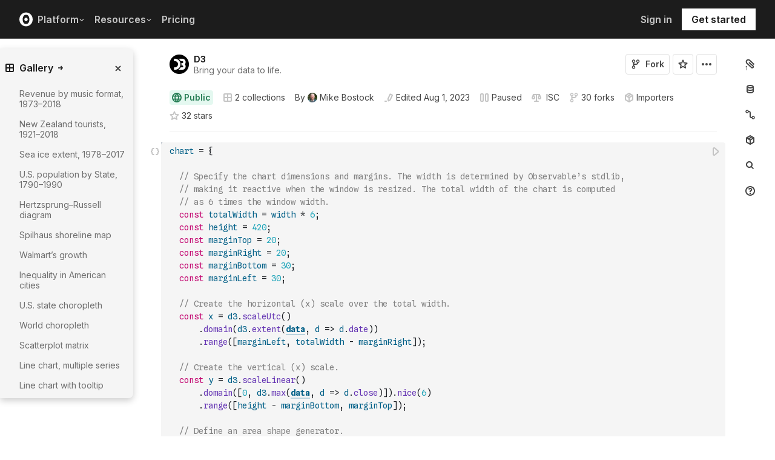

--- FILE ---
content_type: text/html; charset=utf-8
request_url: https://observablehq.com/@d3/pannable-chart?collection=@d3/gallery
body_size: 46295
content:
<!DOCTYPE html><html><head><meta charSet="utf-8"/><meta name="viewport" content="width=device-width, initial-scale=1, maximum-scale=1"/><link rel="apple-touch-icon" href="https://static.observablehq.com/favicon-512.0667824687f99c942a02e06e2db1a060911da0bf3606671676a255b1cf97b4fe.png"/><link rel="icon" type="image/png" href="https://static.observablehq.com/favicon-512.0667824687f99c942a02e06e2db1a060911da0bf3606671676a255b1cf97b4fe.png" sizes="512x512"/><link rel="search" type="application/opensearchdescription+xml" href="https://static.observablehq.com/opensearch.bf5e25ab3eef28bb53ee52e7f57ea5210eb03b2edb9f7c51328d4b7ed874497a.xml" title="Observable"/><title>Pannable chart / D3 | Observable</title><link rel="canonical" href="https://observablehq.com/@d3/pannable-chart" class="jsx-89ba54f59fad5733"/><link rel="alternate" type="application/rss+xml" title="D3 | Observable" href="https://api.observablehq.com/documents/@d3.rss" class="jsx-89ba54f59fad5733"/><link rel="alternate" type="application/rss+xml" title="Gallery / D3 | Observable" href="https://api.observablehq.com/collection/@d3/gallery.rss" class="jsx-89ba54f59fad5733"/><link rel="alternate" type="application/rss+xml" title="d3-zoom / D3 | Observable" href="https://api.observablehq.com/collection/@d3/d3-zoom.rss" class="jsx-89ba54f59fad5733"/><meta property="og:type" content="article"/><meta property="og:url" content="https://observablehq.com/@d3/pannable-chart"/><meta property="og:site_name" content="Observable"/><meta name="twitter:site" content="@observablehq"/><meta name="title" content="Pannable chart"/><meta property="og:title" content="Pannable chart"/><meta name="description" content="This scrollable area chart supports horizontal panning. Try scrolling left below to see earlier data."/><meta property="og:description" content="This scrollable area chart supports horizontal panning. Try scrolling left below to see earlier data."/><meta property="og:image" content="https://static.observableusercontent.com/thumbnail/20074dba49393d67ca4f91312e87d78c6d9b612ce2be797d4e2c0be4e2667614.jpg"/><meta name="twitter:card" content="summary_large_image"/><meta name="author" content="Mike Bostock"/><meta name="article:author" content="https://observablehq.com/user/@mbostock"/><meta property="article:published_time" content="2023-02-15T22:13:40.827Z"/><meta property="article:modified_time" content="2023-08-01T13:51:28.749Z"/><link rel="preload" as="image" imageSrcSet="/_next/image?url=https%3A%2F%2Fstatic.observablehq.com%2Fassets%2Fmarketing%2Fcomponents%2Fnotebook-signup-cta%2Fbg-raster.png&amp;w=3840&amp;q=100 1x" fetchpriority="high"/><link rel="preload" href="https://static.observablehq.com/assets/marketing/components/notebook-signup-cta/bg-vector.svg" as="image" fetchpriority="high"/><meta name="next-head-count" content="13"/><script async="" src="https://www.googletagmanager.com/gtag/js?id=G-9B88TP6PKQ"></script><script>window.dataLayer = window.dataLayer || [];
function gtag(){dataLayer.push(arguments);}
gtag('js', new Date());
gtag('config', "G-9B88TP6PKQ", { 'send_page_view': false });</script><script type="application/ld+json">{"@context":"https://schema.org","@type":"WebSite","name":"Observable","url":"https://observablehq.com"}</script><link rel="preload" href="/_next/static/media/c4b700dcb2187787-s.p.woff2" as="font" type="font/woff2" crossorigin="anonymous" data-next-font="size-adjust"/><link rel="preload" href="/_next/static/media/e4af272ccee01ff0-s.p.woff2" as="font" type="font/woff2" crossorigin="anonymous" data-next-font="size-adjust"/><link rel="preload" href="/_next/static/media/e02f7a71372872a3-s.p.woff2" as="font" type="font/woff2" crossorigin="anonymous" data-next-font="size-adjust"/><link rel="preload" href="/_next/static/css/128104ea8bd4d22f.css" as="style"/><link rel="stylesheet" href="/_next/static/css/128104ea8bd4d22f.css" data-n-g=""/><noscript data-n-css=""></noscript><script defer="" nomodule="" src="/_next/static/chunks/polyfills-42372ed130431b0a.js"></script><script defer="" src="/_next/static/chunks/5494.787e14c8d3937ab9.js"></script><script src="/_next/static/chunks/webpack-df1dd81cfc33aec5.js" defer=""></script><script src="/_next/static/chunks/framework-6761de23ac53dea2.js" defer=""></script><script src="/_next/static/chunks/main-c58989c3021235ab.js" defer=""></script><script src="/_next/static/chunks/pages/_app-a6c9d9782efe54f7.js" defer=""></script><script src="/_next/static/chunks/8764-2e627aae7fb0f4fa.js" defer=""></script><script src="/_next/static/chunks/9273-d14a7c3909b5f026.js" defer=""></script><script src="/_next/static/chunks/3999-eb7c9b525e00cb6c.js" defer=""></script><script src="/_next/static/chunks/458-da327e6db3c10979.js" defer=""></script><script src="/_next/static/chunks/1582-a2f08f5ae2533d61.js" defer=""></script><script src="/_next/static/chunks/4169-6ad243c83836ace1.js" defer=""></script><script src="/_next/static/chunks/5337-980e9eb977a88127.js" defer=""></script><script src="/_next/static/chunks/2080-c6a5800a5b5cb795.js" defer=""></script><script src="/_next/static/chunks/3838-4b8e02e8f55e9cac.js" defer=""></script><script src="/_next/static/chunks/528-5df12660df5b8aca.js" defer=""></script><script src="/_next/static/chunks/4636-ecc57e6ad3c22d95.js" defer=""></script><script src="/_next/static/chunks/4022-095d79d3fe2cdfd3.js" defer=""></script><script src="/_next/static/chunks/1197-d153e92c03c4f338.js" defer=""></script><script src="/_next/static/chunks/9430-83e2254873be7112.js" defer=""></script><script src="/_next/static/chunks/2549-1c4d920a267519c5.js" defer=""></script><script src="/_next/static/chunks/8770-feb0767260761d09.js" defer=""></script><script src="/_next/static/chunks/5590-44cd7df546b28f0e.js" defer=""></script><script src="/_next/static/chunks/1207-71fe2d3f2061876e.js" defer=""></script><script src="/_next/static/chunks/3907-5d72c42e83208dff.js" defer=""></script><script src="/_next/static/chunks/372-5b944a1f88a19224.js" defer=""></script><script src="/_next/static/chunks/7297-bfdd73091e75e122.js" defer=""></script><script src="/_next/static/chunks/1453-be3e44006488a7ae.js" defer=""></script><script src="/_next/static/chunks/8234-8bff719d0e74da1e.js" defer=""></script><script src="/_next/static/chunks/7828-be8665dbf19de164.js" defer=""></script><script src="/_next/static/chunks/5946-b2ffdb2955e74bf4.js" defer=""></script><script src="/_next/static/chunks/9004-b9fbb88ab53d246b.js" defer=""></script><script src="/_next/static/chunks/pages/%5Bat%5D/%5B...specifiers%5D-90c85f7c084fde2e.js" defer=""></script><script src="/_next/static/GXzEKnYFqst9DAoDmerZO/_buildManifest.js" defer=""></script><script src="/_next/static/GXzEKnYFqst9DAoDmerZO/_ssgManifest.js" defer=""></script><style id="__jsx-5405015f029035ec">@-webkit-keyframes loading-animation{from{-webkit-transform:translatex(-100%);transform:translatex(-100%)}to{-webkit-transform:translatex(0);transform:translatex(0)}}@-moz-keyframes loading-animation{from{-moz-transform:translatex(-100%);transform:translatex(-100%)}to{-moz-transform:translatex(0);transform:translatex(0)}}@-o-keyframes loading-animation{from{-o-transform:translatex(-100%);transform:translatex(-100%)}to{-o-transform:translatex(0);transform:translatex(0)}}@keyframes loading-animation{from{-webkit-transform:translatex(-100%);-moz-transform:translatex(-100%);-o-transform:translatex(-100%);transform:translatex(-100%)}to{-webkit-transform:translatex(0);-moz-transform:translatex(0);-o-transform:translatex(0);transform:translatex(0)}}@-webkit-keyframes cycling-animation{from{background-position:right}to{background-position:left}}@-moz-keyframes cycling-animation{from{background-position:right}to{background-position:left}}@-o-keyframes cycling-animation{from{background-position:right}to{background-position:left}}@keyframes cycling-animation{from{background-position:right}to{background-position:left}}@-webkit-keyframes complete-animation{from{-webkit-transform:translatey(0);transform:translatey(0)}to{-webkit-transform:translatey(-3px);transform:translatey(-3px)}}@-moz-keyframes complete-animation{from{-moz-transform:translatey(0);transform:translatey(0)}to{-moz-transform:translatey(-3px);transform:translatey(-3px)}}@-o-keyframes complete-animation{from{-o-transform:translatey(0);transform:translatey(0)}to{-o-transform:translatey(-3px);transform:translatey(-3px)}}@keyframes complete-animation{from{-webkit-transform:translatey(0);-moz-transform:translatey(0);-o-transform:translatey(0);transform:translatey(0)}to{-webkit-transform:translatey(-3px);-moz-transform:translatey(-3px);-o-transform:translatey(-3px);transform:translatey(-3px)}}.active.jsx-5405015f029035ec,.complete.jsx-5405015f029035ec{height:3px;background-color:#5e513f;-webkit-background-size:25%100%;-moz-background-size:25%100%;-o-background-size:25%100%;background-size:25%100%;background-position:right;background-repeat:no-repeat;background-image:-webkit-linear-gradient(left,#5e513f,#a5765c,#ff7e6a,#ffb47e,#ffe694,#b3eb9f,#7ec4f6,#bb87fa,#5e513f);background-image:-moz-linear-gradient(left,#5e513f,#a5765c,#ff7e6a,#ffb47e,#ffe694,#b3eb9f,#7ec4f6,#bb87fa,#5e513f);background-image:-o-linear-gradient(left,#5e513f,#a5765c,#ff7e6a,#ffb47e,#ffe694,#b3eb9f,#7ec4f6,#bb87fa,#5e513f);background-image:linear-gradient(to right,#5e513f,#a5765c,#ff7e6a,#ffb47e,#ffe694,#b3eb9f,#7ec4f6,#bb87fa,#5e513f)}.active.jsx-5405015f029035ec{-webkit-animation:loading-animation 3s linear forwards,cycling-animation 3s 3s linear alternate infinite;-moz-animation:loading-animation 3s linear forwards,cycling-animation 3s 3s linear alternate infinite;-o-animation:loading-animation 3s linear forwards,cycling-animation 3s 3s linear alternate infinite;animation:loading-animation 3s linear forwards,cycling-animation 3s 3s linear alternate infinite}.complete.jsx-5405015f029035ec{-webkit-animation:complete-animation.2s linear forwards;-moz-animation:complete-animation.2s linear forwards;-o-animation:complete-animation.2s linear forwards;animation:complete-animation.2s linear forwards;visibility:hidden;-webkit-transition:visibility 0s .2s;-moz-transition:visibility 0s .2s;-o-transition:visibility 0s .2s;transition:visibility 0s .2s}</style><style id="__jsx-2774461501">:root{--navHeight:48px;--screenHeight:calc(100vh - var(--navHeight));--nav-color-text:#c5c5c5;--nav-color-text-active:#fff;--nav-color-bg:#1c1c1c;--nav-color-logo:#fff;--nav-color-button-text:#1c1c1c;--nav-color-button-bg-hover:#eeeeee;--nav-color-border:#4c4c4c}@media (min-width: 768px){:root{--navHeight:64px}}[data-reach-dialog-content]#mobile-nav-dialog{width:100%;min-width:unset;max-width:none;margin:0;min-height:unset;-webkit-border-radius:0;-moz-border-radius:0;border-radius:0;-webkit-box-shadow:none;-moz-box-shadow:none;box-shadow:none}</style><style id="__jsx-eedd486652830b1c">.action-button--default.jsx-eedd486652830b1c{border-color:var(--light-gray);color:var(--dark-gray)}.action-button--banner.jsx-eedd486652830b1c{border-color:transparent;color:var(--white)}.action-button--highlight.jsx-eedd486652830b1c{border-color:var(--light-gray);color:var(--blue)}.action-button--list.jsx-eedd486652830b1c{border-color:transparent;color:var(--moon-gray)}.action-button.jsx-eedd486652830b1c{margin-left:5px;padding:8px 8px;-webkit-transition:border-color 250ms ease;-moz-transition:border-color 250ms ease;-o-transition:border-color 250ms ease;transition:border-color 250ms ease}.action-button--default.jsx-eedd486652830b1c:hover{color:var(--black);background-color:var(--near-white)}.action-button--banner.jsx-eedd486652830b1c:hover{color:var(--white);background-color:rgba(0,0,0,.1)}.action-button--highlight.jsx-eedd486652830b1c:hover{color:var(--white);background-color:var(--blue)}.action-button--list.jsx-eedd486652830b1c:hover{color:var(--dark-gray)}.action-button.jsx-eedd486652830b1c:hover{border-color:transparent}.action-button[disabled].jsx-eedd486652830b1c{display:none}.stuck .action-button.jsx-eedd486652830b1c{border-color:transparent}</style><style id="__jsx-6659368c4cbab750">@-webkit-keyframes bump{0%{-webkit-transform:none;transform:none}25%{-webkit-transform:scale(1.5);transform:scale(1.5)}100%{-webkit-transform:none;transform:none}}@-moz-keyframes bump{0%{-moz-transform:none;transform:none}25%{-moz-transform:scale(1.5);transform:scale(1.5)}100%{-moz-transform:none;transform:none}}@-o-keyframes bump{0%{-o-transform:none;transform:none}25%{-o-transform:scale(1.5);transform:scale(1.5)}100%{-o-transform:none;transform:none}}@keyframes bump{0%{-webkit-transform:none;-moz-transform:none;-o-transform:none;transform:none}25%{-webkit-transform:scale(1.5);-moz-transform:scale(1.5);-o-transform:scale(1.5);transform:scale(1.5)}100%{-webkit-transform:none;-moz-transform:none;-o-transform:none;transform:none}}.bump{-webkit-animation-duration:350ms;-moz-animation-duration:350ms;-o-animation-duration:350ms;animation-duration:350ms;-webkit-animation-fill-mode:forwards;-moz-animation-fill-mode:forwards;-o-animation-fill-mode:forwards;animation-fill-mode:forwards;-webkit-animation-name:bump;-moz-animation-name:bump;-o-animation-name:bump;animation-name:bump}</style><style id="__jsx-d6d7e798d9e95d06">:root{--reach-menu-button:1}[data-reach-popover]{z-index:2}</style><style id="__jsx-e7b7d6e7b559af87">[data-reach-menu-item][data-selected]{color:var(--near-black);background-color:var(--near-white)}[data-reach-menu-item][data-selected].hover-blue{color:var(--blue)}[data-reach-menu-item][data-selected].hover-dark-red{color:var(--dark-red)}[data-reach-menu-item][data-selected].hover-bg-washed-red{background-color:var(--washed-red)}[data-reach-menu-item][aria-disabled]{opacity:.5;cursor:not-allowed}</style><style id="__jsx-2330415241">@media screen and (min-width: 60em){.body.jsx-2330415241{padding-right:var(--spacing-extra-large)}}@media screen and (min-width:90em){.body.jsx-2330415241{padding-right:var(--spacing-large)}}@media screen and (min-width:60em){.body.jsx-2330415241{padding-left:calc(max(216px + var(--spacing-large) - max((100vw - var(--max-width-page))/2, 0px), 0px) + var(--spacing-large))}}</style><style id="__jsx-1489295372">.sticky.jsx-1489295372{top:64px}@media screen and (min-width: 30em){.sticky.jsx-1489295372{top:64px}}.body.jsx-1489295372{padding-right:"calc(420px - max((100vw - 64rem)/2, 0px))"}</style><style id="__jsx-1027345404">.absolute.jsx-1027345404{bottom:4px;font-size:.6rem;letter-spacing:-.5px;right:30px}.filled.jsx-1027345404{padding:2px 3px 2px 2px;right:28px;bottom:3px}</style><style id="__jsx-583862190">.fixed.jsx-583862190{top:64px;right:var(--spacing-medium);bottom:0}@media screen and (min-width: 60em){.fixed.jsx-583862190{right:0}}.pane.jsx-583862190{position:fixed;top:0;right:0;bottom:0;left:0}@media screen and (min-width: 30em){.pane.jsx-583862190{position:static;max-height:-webkit-calc(100vh - 64px - 41px - 38px);max-height:-moz-calc(100vh - 64px - 41px - 38px);max-height:calc(100vh - 64px - 41px - 38px);width:-webkit-calc(
              0px - 2 *
                var(--spacing-small) - var(--spacing-extra-small) - var(
                  --width-2
                )
                
            );width:-moz-calc(
              0px - 2 *
                var(--spacing-small) - var(--spacing-extra-small) - var(
                  --width-2
                )
                
            );width:calc(
              0px - 2 *
                var(--spacing-small) - var(--spacing-extra-small) - var(
                  --width-2
                )
                
            )}}.dismiss-button.jsx-583862190{top:0;right:0}</style><style id="__jsx-2619037014">.pane.jsx-2619037014{bottom:0;left:0;right:0;top:0}@media screen and (min-width: 30em){.pane.jsx-2619037014{top:64px;width:220px;max-height:-webkit-calc(100vh - 64px - 41px - 38px);max-height:-moz-calc(100vh - 64px - 41px - 38px);max-height:calc(100vh - 64px - 41px - 38px)}}</style><style id="__jsx-60a718ae68b8f767">.fullscreen-stretch.jsx-60a718ae68b8f767{padding:1em 4em;background-color:var(--white);width:100%;height:100%;overflow-y:scroll}</style><style id="__jsx-3574674509">.heading-one.jsx-3574674509{font-size:28px;line-height:36px}.heading-one.force-desktop-style.jsx-3574674509{font-size:56px;line-height:64px}@media screen and (min-width: 30em){.heading-one.jsx-3574674509{font-size:40px;line-height:48px}}@media screen and (min-width: 60em){.heading-one.jsx-3574674509{font-size:56px;line-height:64px}}</style><style id="__jsx-3ba17750e06cdfc4">.button-or-link.jsx-3ba17750e06cdfc4{--animation-transition:0.2s ease-in-out;font-size:14px;line-height:19px;position:relative}.button-or-link.jsx-3ba17750e06cdfc4:not(.disabled):hover .arrow-wrap{-webkit-transform:translatex(4px);-moz-transform:translatex(4px);-ms-transform:translatex(4px);-o-transform:translatex(4px);transform:translatex(4px)}.button-or-link.jsx-3ba17750e06cdfc4 .arrow-wrap{-webkit-transition:-webkit-transform var(--animation-transition);-moz-transition:-moz-transform var(--animation-transition);-o-transition:-o-transform var(--animation-transition);transition:-webkit-transform var(--animation-transition);transition:-moz-transform var(--animation-transition);transition:-o-transform var(--animation-transition);transition:transform var(--animation-transition)}.button-or-link.disabled.jsx-3ba17750e06cdfc4{cursor:not-allowed}.button-or-link.jsx-3ba17750e06cdfc4 .arrow-wrap{margin-left:4px}@media screen and (min-width: 30em){.button-or-link.jsx-3ba17750e06cdfc4{font-size:16px;margin-right:24px}.button-or-link.align-center.jsx-3ba17750e06cdfc4{margin-right:12px;margin-left:12px}.button-or-link.align-right.jsx-3ba17750e06cdfc4{margin-right:0;margin-left:24px}}</style><style id="__jsx-10cd985fcdaa9972">.button-or-link.fancy.jsx-10cd985fcdaa9972{--focus-border-offset:6px;--focus-border-width:2px;--animation-transition:0.2s ease-in-out;padding:12.5px 16px;color:var(--white);background-color:var(--near-black);border:2px solid var(--near-black);outline:none;-webkit-transition:background-color var(--animation-transition),border-color var(--animation-transition);-moz-transition:background-color var(--animation-transition),border-color var(--animation-transition);-o-transition:background-color var(--animation-transition),border-color var(--animation-transition);transition:background-color var(--animation-transition),border-color var(--animation-transition)}.button-or-link.fancy.jsx-10cd985fcdaa9972:hover{background-color:var(--dark-gray);border-color:var(--dark-gray)}.button-or-link.fancy.blue-theme.jsx-10cd985fcdaa9972{color:var(--near-black);background-color:var(--faint-blue);border-color:var(--faint-blue)}.button-or-link.fancy.blue-theme.jsx-10cd985fcdaa9972:hover{background-color:var(--washed-blue);border-color:var(--washed-blue)}.button-or-link.fancy.white-theme.jsx-10cd985fcdaa9972{color:var(--near-black);background-color:var(--white);border-color:var(--white)}.button-or-link.fancy.white-theme.jsx-10cd985fcdaa9972:hover{background-color:var(--near-white);border-color:var(--near-white)}.button-or-link.fancy.jsx-10cd985fcdaa9972:before{content:"";display:none;position:absolute;width:-webkit-calc(100% + (var(--focus-border-offset) + var(--focus-border-width)));width:-moz-calc(100% + (var(--focus-border-offset) + var(--focus-border-width)));width:calc(100% + (var(--focus-border-offset) + var(--focus-border-width)));height:-webkit-calc(100% + (var(--focus-border-offset) + var(--focus-border-width)));height:-moz-calc(100% + (var(--focus-border-offset) + var(--focus-border-width)));height:calc(100% + (var(--focus-border-offset) + var(--focus-border-width)));pointer-events:none;border:var(--focus-border-width)solid var(--blue);left:-webkit-calc(-1*var(--focus-border-offset));left:-moz-calc(-1*var(--focus-border-offset));left:calc(-1*var(--focus-border-offset));top:-webkit-calc(-1*var(--focus-border-offset));top:-moz-calc(-1*var(--focus-border-offset));top:calc(-1*var(--focus-border-offset))}.button-or-link.fancy.blue-theme.jsx-10cd985fcdaa9972:before{border-color:var(--white)}.button-or-link.fancy.jsx-10cd985fcdaa9972:focus-visible:before{display:block}.button-or-link.fancy.sz-tall.jsx-10cd985fcdaa9972{padding:16px}.button-or-link.fancy.secondary.jsx-10cd985fcdaa9972{color:var(--near-black);background-color:transparent;-webkit-backdrop-filter:blur(50px);backdrop-filter:blur(50px)}.button-or-link.fancy.secondary.jsx-10cd985fcdaa9972:hover{color:var(--near-black);background-color:rgba(0,0,0,.05);border-color:var(--near-black)}.button-or-link.fancy.blue-theme.secondary.jsx-10cd985fcdaa9972{color:var(--white);border-color:var(--white)}.button-or-link.fancy.blue-theme.secondary.jsx-10cd985fcdaa9972:hover{color:var(--white);border-color:var(--white);background-color:rgba(255,255,255,.05)}.button-or-link.fancy.white-theme.secondary.jsx-10cd985fcdaa9972{color:var(--white);border-color:var(--white)}.button-or-link.fancy.white-theme.secondary.jsx-10cd985fcdaa9972:hover{color:var(--white);border-color:var(--white);background-color:rgba(255,255,255,.05)}.button-or-link.fancy.primary.disabled.jsx-10cd985fcdaa9972,.button-or-link.fancy.secondary.disabled.jsx-10cd985fcdaa9972{color:var(--mid-gray);background-color:var(--silver);border-color:var(--silver)}.button-or-link.fancy.jsx-10cd985fcdaa9972 .arrow-wrap{margin-left:8px}@media screen and (min-width: 30em){.button-or-link.fancy.jsx-10cd985fcdaa9972{min-width:200px}.button-or-link.fancy.sz-tall.jsx-10cd985fcdaa9972{padding:20.5px 16px}}</style><style id="__jsx-301618467">.container-grid.jsx-301618467{--col-gap:var(--spacing-medium);display:grid;grid-template-columns:repeat(12,1fr);grid-column-gap:var(--col-gap)}@media screen and (min-width: 60em){.container-grid.jsx-301618467{--col-gap:var(--spacing-large)}}</style><style id="__jsx-1054704877">.container-grid .full-width{grid-column:1/span 12}.container-grid .left-half{grid-column:1/span 6}.container-grid .right-half{grid-column:7/span 6}</style><style id="__jsx-33d4ea7186cd0717">.grid-bg{position:relative;z-index:0}.grid-bg:before{content:"";height:100%;width:100%;display:block;position:absolute;top:0;left:0;opacity:var(--grid-opacity,1);background-image:-webkit-linear-gradient(var(--grid-color)1px,transparent 1px),-webkit-linear-gradient(left,var(--grid-color)1px,transparent 1px);background-image:-moz-linear-gradient(var(--grid-color)1px,transparent 1px),-moz-linear-gradient(left,var(--grid-color)1px,transparent 1px);background-image:-o-linear-gradient(var(--grid-color)1px,transparent 1px),-o-linear-gradient(left,var(--grid-color)1px,transparent 1px);background-image:linear-gradient(var(--grid-color)1px,transparent 1px),linear-gradient(90deg,var(--grid-color)1px,transparent 1px);-webkit-background-size:var(--grid-size)var(--grid-size);-moz-background-size:var(--grid-size)var(--grid-size);-o-background-size:var(--grid-size)var(--grid-size);background-size:var(--grid-size)var(--grid-size);background-position:top left;pointer-events:none;z-index:-1}</style><style id="__jsx-1914620835">.container-wrap.jsx-1914620835{height:var(--snap-height,auto);display:-webkit-box;display:-webkit-flex;display:-moz-box;display:-ms-flexbox;display:flex;-webkit-box-orient:vertical;-webkit-box-direction:normal;-webkit-flex-direction:column;-moz-box-orient:vertical;-moz-box-direction:normal;-ms-flex-direction:column;flex-direction:column;-webkit-transition:height.1s ease-in-out;-moz-transition:height.1s ease-in-out;-o-transition:height.1s ease-in-out;transition:height.1s ease-in-out}.container.jsx-1914620835{--container-padding-top:var(--spacing-large);--container-padding-horizontal:var(--spacing-medium);--container-padding-bottom:var(--spacing-large);padding:var(--container-padding-top)var(--container-padding-horizontal)var(--container-padding-bottom)}.container.reduced-top-padding.jsx-1914620835{--container-padding-top:var(--spacing-medium)}.container.reduced-bottom-padding.jsx-1914620835{--container-padding-bottom:var(--spacing-medium)}@media (min-width: 640px){.container.jsx-1914620835{--container-padding-top:var(--spacing-extra-large);--container-padding-horizontal:var(--spacing-large);--container-padding-bottom:var(--spacing-extra-large)}.container.reduced-top-padding.jsx-1914620835{--container-padding-top:var(--spacing-large)}.container.reduced-bottom-padding.jsx-1914620835{--container-padding-bottom:var(--spacing-large)}}@media (min-width: 1280px){.container.jsx-1914620835{--container-padding-top:80px;--container-padding-horizontal:0;--container-padding-bottom:80px}.container.reduced-top-padding.jsx-1914620835{--container-padding-top:64px}.container.reduced-bottom-padding.jsx-1914620835{--container-padding-bottom:64px}}</style><style id="__jsx-2536218499">.cta-buttons.jsx-2536218499 .button-or-link{font-size:14px;padding:16px 12px!important;display:-webkit-inline-box;display:-webkit-inline-flex;display:-moz-inline-box;display:-ms-inline-flexbox;display:inline-flex}@media screen and (min-width: 60em){.cta-buttons.jsx-2536218499 .button-or-link{padding:16px 24px!important}}</style><style id="__jsx-8d4ea8e40418e08b">ul.jsx-8d4ea8e40418e08b{margin:0;padding:0}li.jsx-8d4ea8e40418e08b{list-style:none}</style><style id="__jsx-89ba54f59fad5733">.following{scroll-behavior:smooth}</style><style id="__jsx-2ee58d861371c8b0">.tooltipped{position:relative}.tooltipped::after{position:absolute;z-index:1000000;display:none;padding:.5em .75em;font-weight:normal;font-variant:normal;font-size:11px;line-height:1.5;font-family:var(--sans-serif);-webkit-font-smoothing:subpixel-antialiased;color:#fff;text-align:center;text-decoration:none;text-shadow:none;text-transform:none;letter-spacing:normal;word-wrap:break-word;white-space:pre;pointer-events:none;content:attr(aria-label);background:var(--black);border:1px solid var(--dark-gray);-webkit-border-radius:4px;-moz-border-radius:4px;border-radius:4px;opacity:0}.tooltipped-error::after{background-color:var(--red)!important;border-color:var(--red)!important}@-webkit-keyframes tooltip-appear{from{opacity:0}to{opacity:1}}@-moz-keyframes tooltip-appear{from{opacity:0}to{opacity:1}}@-o-keyframes tooltip-appear{from{opacity:0}to{opacity:1}}@keyframes tooltip-appear{from{opacity:0}to{opacity:1}}@media(hover){.tooltipped:hover::after{display:inline-block;text-decoration:none;-webkit-animation-name:tooltip-appear;-moz-animation-name:tooltip-appear;-o-animation-name:tooltip-appear;animation-name:tooltip-appear;-webkit-animation-duration:.05s;-moz-animation-duration:.05s;-o-animation-duration:.05s;animation-duration:.05s;-webkit-animation-fill-mode:forwards;-moz-animation-fill-mode:forwards;-o-animation-fill-mode:forwards;animation-fill-mode:forwards;-webkit-animation-timing-function:ease-in;-moz-animation-timing-function:ease-in;-o-animation-timing-function:ease-in;animation-timing-function:ease-in;-webkit-animation-delay:.6s;-moz-animation-delay:.6s;-o-animation-delay:.6s;animation-delay:.6s}}.tooltipped-show .tooltipped::after{display:inline-block;text-decoration:none;-webkit-animation-name:tooltip-appear;-moz-animation-name:tooltip-appear;-o-animation-name:tooltip-appear;animation-name:tooltip-appear;-webkit-animation-duration:.05s;-moz-animation-duration:.05s;-o-animation-duration:.05s;animation-duration:.05s;-webkit-animation-fill-mode:forwards;-moz-animation-fill-mode:forwards;-o-animation-fill-mode:forwards;animation-fill-mode:forwards;-webkit-animation-timing-function:ease-in;-moz-animation-timing-function:ease-in;-o-animation-timing-function:ease-in;animation-timing-function:ease-in}.tooltipped-s::after,.tooltipped-se::after,.tooltipped-sw::after{top:100%;right:50%;margin-top:6px}.tooltipped-se::after{right:auto;left:50%;margin-left:-16px}.tooltipped-sw::after{margin-right:-16px}.tooltipped-n::after,.tooltipped-ne::after,.tooltipped-nw::after{right:50%;bottom:100%;margin-bottom:6px}.tooltipped-ne::after{right:auto;left:50%;margin-left:-16px}.tooltipped-nw::after{margin-right:-16px}.tooltipped-s::after,.tooltipped-n::after{-webkit-transform:translatex(50%);-moz-transform:translatex(50%);-ms-transform:translatex(50%);-o-transform:translatex(50%);transform:translatex(50%)}.tooltipped-w::after{right:100%;bottom:50%;margin-right:6px;-webkit-transform:translatey(50%);-moz-transform:translatey(50%);-ms-transform:translatey(50%);-o-transform:translatey(50%);transform:translatey(50%);text-align:right}.tooltipped-e::after{bottom:50%;left:100%;margin-left:6px;-webkit-transform:translatey(50%);-moz-transform:translatey(50%);-ms-transform:translatey(50%);-o-transform:translatey(50%);transform:translatey(50%);text-align:left}</style><style id="__jsx-3722355456">:root{--font-inter:'__Inter_e798ec', '__Inter_Fallback_e798ec', -apple-system, BlinkMacSystemFont, avenir next, avenir, helvetica, helvetica neue, ubuntu, roboto, noto, segoe ui, arial, sans-serif;--font-spline-mono:'__Spline_Sans_Mono_1999fd', '__Spline_Sans_Mono_Fallback_1999fd', SFMono-Regular, Menlo, Consolas, Monaco, Liberation Mono, Courier New, monospace}</style></head><body><div id="__next"><div style="will-change:transform" data-testid="page-loading-bar" class="jsx-5405015f029035ec w-100 z-999 fixed pen"></div><nav aria-label="Main" data-orientation="horizontal" dir="ltr" class="tw-z-[2] tw-sticky tw-top-0 tw-w-full max-md:tw-hidden"><span></span><div class="tw-relative tw-bg-[--nav-color-bg] tw-text-[--nav-color-text] tw-transition-colors tw-duration-300"><div style="position:relative"><ul data-orientation="horizontal" class="tw-flex tw-flex-row tw-justify-between tw-list-none tw-flex-nowrap tw-py-2 tw-px-8 tw-m-0 tw-h-[--navHeight] tw-border-0 tw-border-b tw-border-solid tw-border-[--nav-color-border]" dir="ltr"><div class="tw-flex tw-flex-row tw-flex-nowrap tw-gap-4 tw-items-center"><li><a class="tw-flex tw-items-center tw-border-none" data-radix-collection-item="" href="/"><svg role="img" viewBox="0 0 25 28" width="25" height="28" aria-label="Observable" fill="currentColor" style="width:22px" class="tw-text-[--nav-color-logo]"><path d="M12.5 22.6667C11.3458 22.6667 10.3458 22.4153 9.5 21.9127C8.65721 21.412 7.98339 20.7027 7.55521 19.8654C7.09997 18.9942 6.76672 18.0729 6.56354 17.1239C6.34796 16.0947 6.24294 15.0483 6.25 14C6.25 13.1699 6.30417 12.3764 6.41354 11.6176C6.52188 10.8598 6.72292 10.0894 7.01563 9.30748C7.30833 8.52555 7.68542 7.84763 8.14479 7.27274C8.62304 6.68378 9.24141 6.20438 9.95208 5.87163C10.6979 5.51244 11.5458 5.33333 12.5 5.33333C13.6542 5.33333 14.6542 5.58467 15.5 6.08733C16.3428 6.588 17.0166 7.29733 17.4448 8.13459C17.8969 8.99644 18.2271 9.9103 18.4365 10.8761C18.6448 11.841 18.75 12.883 18.75 14C18.75 14.8301 18.6958 15.6236 18.5865 16.3824C18.4699 17.1702 18.2639 17.9446 17.9719 18.6925C17.6698 19.4744 17.2948 20.1524 16.8427 20.7273C16.3906 21.3021 15.7927 21.7692 15.0479 22.1284C14.3031 22.4876 13.4542 22.6667 12.5 22.6667ZM14.7063 16.2945C15.304 15.6944 15.6365 14.864 15.625 14C15.625 13.1073 15.326 12.3425 14.7292 11.7055C14.1313 11.0685 13.3885 10.75 12.5 10.75C11.6115 10.75 10.8688 11.0685 10.2708 11.7055C9.68532 12.3123 9.36198 13.1405 9.375 14C9.375 14.8927 9.67396 15.6575 10.2708 16.2945C10.8688 16.9315 11.6115 17.25 12.5 17.25C13.3885 17.25 14.124 16.9315 14.7063 16.2945ZM12.5 27C19.4031 27 25 21.1792 25 14C25 6.82075 19.4031 1 12.5 1C5.59687 1 0 6.82075 0 14C0 21.1792 5.59687 27 12.5 27Z" fill="currentColor"></path></svg></a></li><li><button id="radix-:R16sm:-trigger-Platform" data-state="closed" aria-expanded="false" aria-controls="radix-:R16sm:-content-Platform" class="tw-flex tw-items-center tw-justify-between tw-bg-transparent tw-p-2 tw-no-underline tw-font-semibold tw-text-[16px] tw-border-none tw-group tw-select-none tw-gap-2 hover:tw-text-[--nav-color-text-active] tw-relative after:tw-content-[&#x27;&#x27;] after:tw-absolute after:-tw-bottom-4 after:tw-left-0 after:tw-w-full after:tw-h-4 after:tw-outline-none" data-radix-collection-item="">Platform<!-- --> <svg width="10" height="16" viewBox="0 0 16 16" fill="none" class="tw-relative tw-top-px tw-transition-transform tw-duration-[250] tw-ease-in group-data-[state=open]:-tw-rotate-180" aria-hidden="true"><path d="M3.5 6.18536L8 10.1854L12.5 6.18536" stroke="currentColor" stroke-width="2" stroke-linecap="round"></path></svg></button></li><li><button id="radix-:R16sm:-trigger-Resources" data-state="closed" aria-expanded="false" aria-controls="radix-:R16sm:-content-Resources" class="tw-flex tw-items-center tw-justify-between tw-bg-transparent tw-p-2 tw-no-underline tw-font-semibold tw-text-[16px] tw-border-none tw-group tw-select-none tw-gap-2 hover:tw-text-[--nav-color-text-active] tw-relative after:tw-content-[&#x27;&#x27;] after:tw-absolute after:-tw-bottom-4 after:tw-left-0 after:tw-w-full after:tw-h-4 after:tw-outline-none" data-radix-collection-item="">Resources<!-- --> <svg width="10" height="16" viewBox="0 0 16 16" fill="none" class="tw-relative tw-top-px tw-transition-transform tw-duration-[250] tw-ease-in group-data-[state=open]:-tw-rotate-180" aria-hidden="true"><path d="M3.5 6.18536L8 10.1854L12.5 6.18536" stroke="currentColor" stroke-width="2" stroke-linecap="round"></path></svg></button></li><li><a class="tw-flex tw-items-center tw-justify-between tw-bg-transparent tw-p-2 tw-no-underline tw-font-semibold tw-text-[16px] tw-border-none tw-group tw-select-none tw-gap-2 hover:tw-text-[--nav-color-text-active]" data-radix-collection-item="" href="/pricing">Pricing</a></li></div><div class="tw-flex tw-flex-row tw-flex-nowrap tw-gap-4 tw-items-center"><li><button class="tw-flex tw-items-center tw-justify-between tw-bg-transparent tw-p-2 tw-no-underline tw-font-semibold tw-text-[16px] tw-border-none tw-group tw-select-none tw-gap-2 hover:tw-text-[--nav-color-text-active] !tw-px-4 tw-cursor-pointer" data-radix-collection-item="">Sign in</button></li><li><a class="tw-flex tw-items-center tw-justify-between tw-bg-transparent tw-p-2 tw-no-underline tw-font-semibold tw-text-[16px] tw-border-none tw-group tw-select-none tw-gap-2 hover:tw-text-[--nav-color-text-active] !tw-px-4 !tw-bg-[--nav-color-logo] !tw-text-[--nav-color-button-text] hover:!tw-bg-[var(--nav-color-button-bg-hover,var(--nav-color-logo))]" data-radix-collection-item="" href="/get-started">Get started</a></li></div></ul></div><div class="tw-absolute tw-left-0 tw-top-full tw-flex tw-w-full tw-justify-center"><div data-state="closed" data-orientation="horizontal" class="tw-relative tw-w-full tw-bg-white tw-overflow-hidden tw-transition-[height] tw-duration-300 tw-h-[var(--radix-navigation-menu-viewport-height,auto)] data-[state=closed]:tw-h-0 tw-shadow-[0px_4px_4px_0px_rgba(0,0,0,0.25)]" style="pointer-events:none"></div></div></div></nav><nav class="tw-z-[2] tw-sticky tw-top-0 tw-w-full md:tw-hidden"><div class="tw-bg-[--nav-color-bg] tw-text-[--nav-color-text] tw-flex tw-flex-row tw-justify-between tw-items-center tw-py-2 tw-px-4 tw-h-[--navHeight] tw-border-0 tw-border-b tw-border-solid tw-border-gray-500 tw-transition-colors tw-duration-300"><a class="tw-inline-flex tw-items-center" href="/"><svg role="img" viewBox="0 0 25 28" width="25" height="28" aria-label="Observable" fill="currentColor" style="width:22px" class="tw-text-[--nav-color-logo]"><path d="M12.5 22.6667C11.3458 22.6667 10.3458 22.4153 9.5 21.9127C8.65721 21.412 7.98339 20.7027 7.55521 19.8654C7.09997 18.9942 6.76672 18.0729 6.56354 17.1239C6.34796 16.0947 6.24294 15.0483 6.25 14C6.25 13.1699 6.30417 12.3764 6.41354 11.6176C6.52188 10.8598 6.72292 10.0894 7.01563 9.30748C7.30833 8.52555 7.68542 7.84763 8.14479 7.27274C8.62304 6.68378 9.24141 6.20438 9.95208 5.87163C10.6979 5.51244 11.5458 5.33333 12.5 5.33333C13.6542 5.33333 14.6542 5.58467 15.5 6.08733C16.3428 6.588 17.0166 7.29733 17.4448 8.13459C17.8969 8.99644 18.2271 9.9103 18.4365 10.8761C18.6448 11.841 18.75 12.883 18.75 14C18.75 14.8301 18.6958 15.6236 18.5865 16.3824C18.4699 17.1702 18.2639 17.9446 17.9719 18.6925C17.6698 19.4744 17.2948 20.1524 16.8427 20.7273C16.3906 21.3021 15.7927 21.7692 15.0479 22.1284C14.3031 22.4876 13.4542 22.6667 12.5 22.6667ZM14.7063 16.2945C15.304 15.6944 15.6365 14.864 15.625 14C15.625 13.1073 15.326 12.3425 14.7292 11.7055C14.1313 11.0685 13.3885 10.75 12.5 10.75C11.6115 10.75 10.8688 11.0685 10.2708 11.7055C9.68532 12.3123 9.36198 13.1405 9.375 14C9.375 14.8927 9.67396 15.6575 10.2708 16.2945C10.8688 16.9315 11.6115 17.25 12.5 17.25C13.3885 17.25 14.124 16.9315 14.7063 16.2945ZM12.5 27C19.4031 27 25 21.1792 25 14C25 6.82075 19.4031 1 12.5 1C5.59687 1 0 6.82075 0 14C0 21.1792 5.59687 27 12.5 27Z" fill="currentColor"></path></svg></a><button class="tw-inline-flex tw-items-center tw-p-1 tw-border-none tw-bg-transparent -tw-mr-1 tw-cursor-pointer" data-testid="hamburger-button"><svg width="16" height="16" viewBox="0 0 16 16" fill="currentColor"><rect x="1" y="2" width="14" height="2" rx="0.7"></rect><rect x="1" y="7" width="14" height="2" rx="0.7"></rect><rect x="1" y="12" width="14" height="2" rx="0.7"></rect></svg></button></div></nav><div class="jsx-1489295372"></div><div class="jsx-1489295372 mb2 bg-white z-1 dn-print body bb mt3 b--transparent"><div style="min-height:52px" class="jsx-2330415241 mw-page mw-page-xl center ph4 pr5-l body tw-mt-sm tw-flex tw-flex-col-reverse tw-justify-center navlg:tw-flex-row navlg:tw-justify-between navlg:tw-items-center"><div class="flex items-center tw-w-full tw-max-w-[400px]"><a href="/@d3"><img alt="The avatar for @d3" title="@d3" loading="lazy" width="32" height="32" decoding="async" data-nimg="1" class="inline-flex mw-none br2" style="color:transparent;width:32px;height:32px;max-width:none;flex-shrink:0;display:block;background-color:var(--white)" srcSet="/_next/image?url=https%3A%2F%2Favatars-next.observableusercontent.com%2F5af16e327a90b2873351dda8a596c0d2d3bf954f64523deefe80177c9764d0f7&amp;w=32&amp;q=85 1x, /_next/image?url=https%3A%2F%2Favatars-next.observableusercontent.com%2F5af16e327a90b2873351dda8a596c0d2d3bf954f64523deefe80177c9764d0f7&amp;w=64&amp;q=85 2x" src="/_next/image?url=https%3A%2F%2Favatars-next.observableusercontent.com%2F5af16e327a90b2873351dda8a596c0d2d3bf954f64523deefe80177c9764d0f7&amp;w=64&amp;q=85"/></a><div class="pl2 f6 lh-f6 w-100"><div class="flex items-center justify-start"><a class="truncate truncate dib items-center no-underline near-black hover-blue pr2 fw7" href="/@d3">D3</a></div><div class="fw4 f6 lh-f7 mid-gray line-clamp-1">Bring your data to life.</div></div></div><div class="tw-self-end navlg:tw-self-center nowrap body tw-mb-md navlg:tw-mb-0" data-cy="notebook-title"><div><div class="tw-flex tw-justify-between tw-items-center tw-h-full -tw-mx-md navlg:tw-mx-0"><div><a class="tw-hidden" href="/"><svg width="16" height="16" viewBox="0 0 16 16" fill="none" stroke="currentColor" stroke-width="1.6"><path d="M7.5 11L5 8L7.5 5"></path><line x1="4" y1="8" x2="12" y2="8"></line></svg>Workspace</a></div><div class="tw-float-right"><div class="inline-flex" style="margin-left:5px"><div style="width:16px;height:16px;visibility:hidden"></div></div><button data-cy="promoted-action" aria-label="Sign in to fork this notebook" class="jsx-eedd486652830b1c bg-transparent pointer ba br2 f6 fw6 inline-flex items-center action-button action-button--default  tooltipped tooltipped-sw"><svg width="16" height="16" viewBox="0 0 16 16" fill="currentColor" class="mr2 h1 w1"><path fill-rule="evenodd" clip-rule="evenodd" d="M4.5 1.75C3.80964 1.75 3.25 2.30964 3.25 3C3.25 3.69036 3.80964 4.25 4.5 4.25C5.19036 4.25 5.75 3.69036 5.75 3C5.75 2.30964 5.19036 1.75 4.5 1.75ZM1.75 3C1.75 1.48122 2.98122 0.25 4.5 0.25C6.01878 0.25 7.25 1.48122 7.25 3C7.25 4.16599 6.52434 5.1625 5.5 5.56253V7H8.5C9.4199 7 10.1947 6.37895 10.4281 5.53327C9.44188 5.11546 8.75 4.13853 8.75 3C8.75 1.48122 9.98122 0.25 11.5 0.25C13.0188 0.25 14.25 1.48122 14.25 3C14.25 4.18168 13.5047 5.18928 12.4585 5.57835C12.1782 7.51343 10.5127 9 8.5 9H5.5V10.4375C6.52434 10.8375 7.25 11.834 7.25 13C7.25 14.5188 6.01878 15.75 4.5 15.75C2.98122 15.75 1.75 14.5188 1.75 13C1.75 11.834 2.47566 10.8375 3.5 10.4375L3.5 9V7V5.56253C2.47566 5.1625 1.75 4.16599 1.75 3ZM4.5 11.75C3.80964 11.75 3.25 12.3096 3.25 13C3.25 13.6904 3.80964 14.25 4.5 14.25C5.19036 14.25 5.75 13.6904 5.75 13C5.75 12.3096 5.19036 11.75 4.5 11.75ZM10.25 3C10.25 2.30964 10.8096 1.75 11.5 1.75C12.1904 1.75 12.75 2.30964 12.75 3C12.75 3.69036 12.1904 4.25 11.5 4.25C10.8096 4.25 10.25 3.69036 10.25 3Z"></path></svg>Fork</button><button data-cy="promoted-action" aria-label="Sign in to star this notebook" class="jsx-eedd486652830b1c bg-transparent pointer ba br2 f6 fw6 inline-flex items-center action-button action-button--default  tooltipped tooltipped-sw"><svg width="16" height="16" viewBox="0 0 16 16" class="" color="var(--dark-gray)" fill="transparent"><path d="M9.928 6.7696C9.49177 6.7696 9.10588 6.48682 8.97446 6.07086L8.23838 3.74109C8.16479 3.50817 7.83519 3.50817 7.76161 3.74109L7.02552 6.07086C6.8941 6.48682 6.50821 6.7696 6.07198 6.7696H3.78447C3.54247 6.7696 3.44166 7.07913 3.63725 7.22165L5.49779 8.57734C5.84295 8.82885 5.99029 9.27179 5.86457 9.67994L5.21456 11.79C5.14448 12.0175 5.40195 12.205 5.59693 12.0684L7.42622 10.7869C7.77068 10.5456 8.2293 10.5456 8.57376 10.7869L10.4031 12.0684C10.598 12.205 10.8555 12.0175 10.7854 11.79L10.1377 9.68731C10.0109 9.27559 10.162 8.82891 10.5127 8.57876L12.4135 7.22314C12.6116 7.08186 12.5117 6.7696 12.2684 6.7696H9.928ZM5.44133 4.88671L1.32541 5.26579C0.449632 5.34646 0.0969983 6.43698 0.759735 7.01513L3.85999 9.71973L2.95054 13.7269C2.75648 14.5819 3.67841 15.255 4.43366 14.8096L7.99999 12.7067L11.5663 14.8096C12.3216 15.255 13.2435 14.5819 13.0494 13.7269L12.14 9.71973L15.2402 7.01513C15.903 6.43698 15.5503 5.34646 14.6746 5.26579L10.5587 4.88671L8.91744 1.10214C8.56927 0.299286 7.43071 0.299287 7.08254 1.10214L5.44133 4.88671Z" fill="currentColor" fill-rule="evenodd" clip-rule="evenodd"></path></svg></button><button aria-haspopup="true" aria-controls="menu--:R1qaesm:" class="jsx-eedd486652830b1c bg-transparent pointer ba br2 f6 fw6 inline-flex items-center action-button action-button--default" id="menu-button--menu--:R1qaesm:" type="button" data-reach-menu-button=""><svg viewBox="0 0 16 16" width="16" height="16" fill="currentColor" stroke="none" class="h1 w1" aria-label="Notebook actions"><circle r="2" cy="8" cx="2"></circle><circle r="2" cy="8" cx="8"></circle><circle r="2" cy="8" cx="14"></circle></svg></button></div></div></div></div></div></div><div class="jsx-2330415241 mw-page mw-page-xl center ph4 pr5-l body mt1 mt2-ns mb3 mb2-ns dn-print"><div class="jsx-1489295372 flex justify-between items-center bb b--light-silver"><div class="jsx-1489295372 flex flex-wrap"><div class="flex pb3 f6 dark-gray items-center flex-row flex-wrap lh-f6 mw-100" data-cy="metadata-bar"><div class="flex items-center mt2 mr3 min-w-0"> <div data-cy="access-level" class="lh-f7 flex items-center lh-solid fw6 br2 pa1 dark-green bg-observable-washed-green" title="Anyone can see edits to this notebook."><svg viewBox="0 0 16 16" width="16" height="16" fill="none" stroke="currentColor" stroke-width="1.8" class="currentColor mr1"><circle cx="8" cy="8" r="7.1"></circle><path d="M1.14285 10.5286 L14.8571 10.5286 M1.14285 5.71429H14.8571 M8 1.14285C7.42857 2.09523 5.14285 4.21428 5.14285 8C5.14285 12.5714 8 14.8571 8 14.8571 M8 1.14285C8.57143 2.09523 10.8571 4.21428 10.8571 8C10.8571 12.5714 8 14.8571 8 14.8571"></path></svg>Public</div> </div><div class="flex items-center mt2 mr3 min-w-0"><button aria-haspopup="true" aria-controls="menu--:R9cesm:" class="flex items-center pa0 bg-transparent bn hover-blue pointer no-underline" id="menu-button--menu--:R9cesm:" type="button" data-reach-menu-button=""><svg width="16" height="16" viewBox="0 0 16 16" fill="none" class="mr1 moon-gray" style="flex-shrink:0"><path d="M8 2H3C2.44772 2 2 2.44772 2 3V8M8 2V8M8 2H13C13.5523 2 14 2.44772 14 3V8M8 8H2M8 8V14M8 8H14M2 8V13C2 13.5523 2.44772 14 3 14H8M8 14H13C13.5523 14 14 13.5523 14 13V8" stroke="currentColor" stroke-width="2"></path></svg>2<!-- --> collections</button></div><div class="flex items-center mt2 mr3 min-w-0"><div class="relative inline-flex items-center"><button aria-label="See who wrote this notebook" class="flex flex-wrap items-center pa0 bn bg-transparent pointer hover-blue"><span class="mr1">By </span><div class="flex items-center"><img alt="The avatar for @mbostock" title="@mbostock" loading="lazy" width="16" height="16" decoding="async" data-nimg="1" class="w1 h1 mr1 br-100" style="color:transparent;width:16px;height:16px;max-width:none;flex-shrink:0;display:block;background-color:var(--white);vertical-align:text-bottom" srcSet="/_next/image?url=https%3A%2F%2Favatars-next.observableusercontent.com%2F82811927da99f8938001b2ef1f552ad2c47083e46ebc55a3a146a5a5848c4519&amp;w=16&amp;q=85 1x, /_next/image?url=https%3A%2F%2Favatars-next.observableusercontent.com%2F82811927da99f8938001b2ef1f552ad2c47083e46ebc55a3a146a5a5848c4519&amp;w=32&amp;q=85 2x" src="/_next/image?url=https%3A%2F%2Favatars-next.observableusercontent.com%2F82811927da99f8938001b2ef1f552ad2c47083e46ebc55a3a146a5a5848c4519&amp;w=32&amp;q=85"/><div class="inline-flex items-center">Mike Bostock</div></div></button></div></div><div class="flex items-center mt2 mr3 min-w-0"><div class="flex items-center" title=""><svg width="16" height="17" viewBox="0 0 16 17" fill="none" class="mr1 moon-gray"><path fill-rule="evenodd" clip-rule="evenodd" d="M1 14C1 13.4477 1.44772 13 2 13L4 13C4.55228 13 5 13.4477 5 14C5 14.5523 4.55228 15 4 15L2 15C1.44772 15 1 14.5523 1 14Z" fill="currentColor"></path><path fill-rule="evenodd" clip-rule="evenodd" d="M10.884 3.65785L7.78484 10.3041L8.12765 11.9351L9.59745 11.1493L12.6967 4.50309L10.884 3.65785ZM10.823 1.42262C10.3224 1.18921 9.72744 1.40577 9.49404 1.90631L5.83135 9.76098C5.7399 9.95707 5.71453 10.1775 5.75904 10.3893L6.44467 13.6513C6.5818 14.3038 7.30684 14.6418 7.89476 14.3275L10.8344 12.7559C11.0252 12.6539 11.1778 12.4928 11.2692 12.2967L14.9319 4.44202C15.1653 3.94148 14.9487 3.3465 14.4482 3.11309L10.823 1.42262Z" fill="currentColor"></path></svg>Edited </div></div><div class="flex items-center mt2 mr3 min-w-0"><div class="relative inline-flex items-center"><div class="inline-flex items-center"><svg width="16" height="16" viewBox="0 0 16 16" fill="none" stroke="currentColor" stroke-width="2" class="mr1 moon-gray"><rect x="2" y="2" width="4" height="12" rx="1"></rect><rect x="10" y="2" width="4" height="12" rx="1"></rect></svg><span class="pointer" title="This is the paused version of the notebook. Click here to see information about the latest version.">Paused</span></div></div></div><div class="flex items-center mt2 mr3 min-w-0"><svg width="16" height="16" viewBox="0 0 16 16" fill="none" class="mr1 moon-gray"><path d="M11 15V15C11 14.4477 10.5523 14 10 14L6 14C5.44772 14 5 14.4477 5 15V15" stroke="currentColor" stroke-width="2"></path><path d="M3 3L13 3" stroke="currentColor" stroke-width="2" stroke-linecap="round" stroke-linejoin="round"></path><path d="M11 8.25L13 3L15 8.25C15 9.2165 14.1046 10 13 10C11.8954 10 11 9.2165 11 8.25Z" stroke="currentColor" stroke-width="2" stroke-linejoin="round"></path><path d="M1 8.25L3 3L5 8.25C5 9.2165 4.10457 10 3 10C1.89543 10 1 9.2165 1 8.25Z" stroke="currentColor" stroke-width="2" stroke-linejoin="round"></path><path d="M8 3L8 14" stroke="currentColor" stroke-width="2"></path></svg><button class="flex pa0 f6 dark-gray bg-transparent button-reset items-center bn pointer hover-blue" aria-label="View license"><span> ISC</span></button></div><div class="flex items-center mt2 mr3 min-w-0"><svg width="16" height="16" viewBox="0 0 16 16" fill="currentColor" class="mr1 moon-gray" style="flex-shrink:0"><path fill-rule="evenodd" clip-rule="evenodd" d="M4.5 1.75C3.80964 1.75 3.25 2.30964 3.25 3C3.25 3.69036 3.80964 4.25 4.5 4.25C5.19036 4.25 5.75 3.69036 5.75 3C5.75 2.30964 5.19036 1.75 4.5 1.75ZM1.75 3C1.75 1.48122 2.98122 0.25 4.5 0.25C6.01878 0.25 7.25 1.48122 7.25 3C7.25 4.16599 6.52434 5.1625 5.5 5.56253V7H8.5C9.4199 7 10.1947 6.37895 10.4281 5.53327C9.44188 5.11546 8.75 4.13853 8.75 3C8.75 1.48122 9.98122 0.25 11.5 0.25C13.0188 0.25 14.25 1.48122 14.25 3C14.25 4.18168 13.5047 5.18928 12.4585 5.57835C12.1782 7.51343 10.5127 9 8.5 9H5.5V10.4375C6.52434 10.8375 7.25 11.834 7.25 13C7.25 14.5188 6.01878 15.75 4.5 15.75C2.98122 15.75 1.75 14.5188 1.75 13C1.75 11.834 2.47566 10.8375 3.5 10.4375L3.5 9V7V5.56253C2.47566 5.1625 1.75 4.16599 1.75 3ZM4.5 11.75C3.80964 11.75 3.25 12.3096 3.25 13C3.25 13.6904 3.80964 14.25 4.5 14.25C5.19036 14.25 5.75 13.6904 5.75 13C5.75 12.3096 5.19036 11.75 4.5 11.75ZM10.25 3C10.25 2.30964 10.8096 1.75 11.5 1.75C12.1904 1.75 12.75 2.30964 12.75 3C12.75 3.69036 12.1904 4.25 11.5 4.25C10.8096 4.25 10.25 3.69036 10.25 3Z"></path></svg><div class="relative hover-blue pointer inline-flex items-center" data-cy="forks-dropdown"><span class="inline-flex items-center">30 forks</span></div></div><div class="flex items-center mt2 mr3 min-w-0"><svg width="16" height="16" viewBox="0 0 16 16" fill="currentColor" class="mr1 moon-gray" style="flex-shrink:0"><path fill-rule="evenodd" clip-rule="evenodd" d="M8 2.15771L3.98463 4.50001L5 5.0923L9.01537 2.75001L8 2.15771ZM11 3.90771L6.98463 6.25001L8 6.8423L12.0154 4.50001L11 3.90771ZM13 6.24104L9 8.57438V13.259L13 10.9256V6.24104ZM7 13.259V8.57438L3 6.24104V10.9256L7 13.259ZM7.24419 0.283189C7.71124 0.0107464 8.28876 0.0107473 8.75581 0.283189L14.5039 3.63623C14.8111 3.81544 15 4.14434 15 4.50001V11.2128C15 11.7463 14.7166 12.2397 14.2558 12.5085L8.50387 15.8638C8.19251 16.0454 7.80749 16.0454 7.49613 15.8638L1.74419 12.5085C1.28337 12.2397 1 11.7463 1 11.2128V4.50001C1 4.14434 1.18891 3.81544 1.49613 3.63623L7.24419 0.283189Z"></path></svg><div class="relative hover-blue pointer inline-flex items-center" data-cy="importers-dropdown"><span class="inline-flex items-center"><span>Importers</span></span></div></div><div class="flex items-center mt2 mr3 min-w-0"><svg width="16" height="16" viewBox="0 0 16 16" class="mr1" color="var(--moon-gray)"><path d="M9.928 6.7696C9.49177 6.7696 9.10588 6.48682 8.97446 6.07086L8.23838 3.74109C8.16479 3.50817 7.83519 3.50817 7.76161 3.74109L7.02552 6.07086C6.8941 6.48682 6.50821 6.7696 6.07198 6.7696H3.78447C3.54247 6.7696 3.44166 7.07913 3.63725 7.22165L5.49779 8.57734C5.84295 8.82885 5.99029 9.27179 5.86457 9.67994L5.21456 11.79C5.14448 12.0175 5.40195 12.205 5.59693 12.0684L7.42622 10.7869C7.77068 10.5456 8.2293 10.5456 8.57376 10.7869L10.4031 12.0684C10.598 12.205 10.8555 12.0175 10.7854 11.79L10.1377 9.68731C10.0109 9.27559 10.162 8.82891 10.5127 8.57876L12.4135 7.22314C12.6116 7.08186 12.5117 6.7696 12.2684 6.7696H9.928ZM5.44133 4.88671L1.32541 5.26579C0.449632 5.34646 0.0969983 6.43698 0.759735 7.01513L3.85999 9.71973L2.95054 13.7269C2.75648 14.5819 3.67841 15.255 4.43366 14.8096L7.99999 12.7067L11.5663 14.8096C12.3216 15.255 13.2435 14.5819 13.0494 13.7269L12.14 9.71973L15.2402 7.01513C15.903 6.43698 15.5503 5.34646 14.6746 5.26579L10.5587 4.88671L8.91744 1.10214C8.56927 0.299286 7.43071 0.299287 7.08254 1.10214L5.44133 4.88671Z" fill="currentColor" fill-rule="evenodd" clip-rule="evenodd"></path></svg>32<!-- --> star<!-- -->s</div></div></div></div></div><div class="jsx-583862190 flex fixed z-1 tw-mr-md"><div class="jsx-583862190 gray hover-black mt3 ml1 sidebar animate-all dn db-l"><div class="relative"><button type="button" title="Open files pane" class="dark-gray bg-white hover-bg-light-gray pointer animate-all ma2 pa2 f6 fw6 br-100 flex items-center ba b--transparent relative"><svg width="16" height="16" viewBox="0 0 16 16" fill="currentColor" stroke-width="2"><path d="M7.19855 2.52175L7.88131 1.79111L7.19855 2.52175ZM12.6 11.7764L13.2581 11.0234L12.6 11.7764ZM5.34191 6.76078L11.9419 12.5293L13.2581 11.0234L6.65809 5.2549L5.34191 6.76078ZM10.8958 13.6864L3.35462 6.63385L1.98852 8.09459L9.52965 15.1472L10.8958 13.6864ZM6.51578 3.25238L13.8172 10.0755L15.1828 8.61419L7.88131 1.79111L6.51578 3.25238ZM3.08395 3.55474C3.91017 2.45311 5.50967 2.31219 6.51578 3.25238L7.88131 1.79111C6.0058 0.0384695 3.02413 0.301162 1.48395 2.35474L3.08395 3.55474ZM3.35462 6.63385C2.49183 5.82695 2.37516 4.49978 3.08395 3.55474L1.48395 2.35474C0.162683 4.11642 0.380169 6.59044 1.98852 8.09459L3.35462 6.63385ZM11.993 13.6551C11.6977 13.9647 11.2082 13.9786 10.8958 13.6864L9.52965 15.1472C10.6432 16.1886 12.3878 16.1388 13.4402 15.0356L11.993 13.6551ZM11.9419 12.5293C12.2764 12.8216 12.2996 13.3337 11.993 13.6551L13.4402 15.0356C14.5328 13.8903 14.4499 12.0651 13.2581 11.0234L11.9419 12.5293Z"></path></svg></button><div class="jsx-1027345404 absolute pen none dark-gray">1</div></div><div class="relative"><button type="button" title="Open databases pane" class="dark-gray bg-white hover-bg-light-gray pointer animate-all ma2 pa2 f6 fw6 br-100 flex items-center ba b--transparent relative"><svg width="16" height="16" viewBox="0 0 16 16" fill="none"><path d="M13 4c0 .246-.225.737-1.205 1.227C10.875 5.687 9.535 6 8 6c-1.535 0-2.876-.313-3.795-.773C3.225 4.737 3 4.246 3 4c0-.246.225-.737 1.205-1.227C5.125 2.313 6.465 2 8 2c1.535 0 2.876.313 3.795.773C12.775 3.263 13 3.754 13 4z" stroke="currentColor" stroke-width="2"></path><path fill-rule="evenodd" clip-rule="evenodd" d="M12 6.236c1.227-.55 2-1.348 2-2.236v4.25C14 10.045 11.314 11 8 11s-6-.955-6-2.75V4c0 .888.772 1.687 2 2.236V8.147c.065.063.216.173.542.312C5.291 8.778 6.496 9 8 9c1.504 0 2.709-.222 3.458-.542.326-.139.477-.25.542-.312V6.236zm.042 1.853c.003 0-.002.014-.023.037.01-.026.02-.037.023-.037zm-8.084 0c.003 0 .013.011.023.037-.02-.023-.026-.036-.023-.037z" fill="currentColor"></path><path fill-rule="evenodd" clip-rule="evenodd" d="M12 6.236c1.227-.55 2-1.348 2-2.236v8c0 1.795-2.686 3-6 3s-6-1.205-6-3V4c0 .888.772 1.687 2 2.236V11.934c.046.068.196.23.629.439C5.37 12.733 6.553 13 8 13s2.63-.268 3.371-.627c.433-.21.583-.37.629-.439V6.236zm.018 5.663s-.001.008-.01.021c.005-.014.009-.021.01-.021zm-8.036 0c.001 0 .005.007.01.021-.009-.014-.01-.021-.01-.021z" fill="currentColor"></path></svg></button></div><div class="relative"><button type="button" title="Open minimap pane" class="dark-gray bg-white hover-bg-light-gray pointer animate-all ma2 pa2 f6 fw6 br-100 flex items-center ba b--transparent relative"><svg width="16" height="16" viewBox="0 0 16 16" fill="currentColor" fill-rule="evenodd" clip-rule="evenodd"><path d="M3 1.75C2.30964 1.75 1.75 2.30964 1.75 3C1.75 3.69036 2.30964 4.25 3 4.25C3.69036 4.25 4.25 3.69036 4.25 3C4.25 2.30964 3.69036 1.75 3 1.75ZM0.25 3C0.25 1.48122 1.48122 0.25 3 0.25C4.51878 0.25 5.75 1.48122 5.75 3C5.75 4.51878 4.51878 5.75 3 5.75C1.48122 5.75 0.25 4.51878 0.25 3Z"></path><path d="M13 11.75C12.3096 11.75 11.75 12.3096 11.75 13C11.75 13.6904 12.3096 14.25 13 14.25C13.6904 14.25 14.25 13.6904 14.25 13C14.25 12.3096 13.6904 11.75 13 11.75ZM10.25 13C10.25 11.4812 11.4812 10.25 13 10.25C14.5188 10.25 15.75 11.4812 15.75 13C15.75 14.5188 14.5188 15.75 13 15.75C11.4812 15.75 10.25 14.5188 10.25 13Z"></path><path d="M10 12C9.44771 12 9 11.5523 9 11V5C9 3.34315 7.65685 2 6 2H5V4H6C6.55228 4 7 4.44772 7 5V11C7 12.6569 8.34315 14 10 14H11V12H10Z"></path></svg></button></div><div class="relative"><button type="button" title="Open dependencies pane" class="dark-gray bg-white hover-bg-light-gray pointer animate-all ma2 pa2 f6 fw6 br-100 flex items-center ba b--transparent relative"><svg width="16" height="16" viewBox="0 0 16 16" fill="currentColor"><path fill-rule="evenodd" clip-rule="evenodd" d="M8 2.15771L3.98463 4.50001L5 5.0923L9.01537 2.75001L8 2.15771ZM11 3.90771L6.98463 6.25001L8 6.8423L12.0154 4.50001L11 3.90771ZM13 6.24104L9 8.57438V13.259L13 10.9256V6.24104ZM7 13.259V8.57438L3 6.24104V10.9256L7 13.259ZM7.24419 0.283189C7.71124 0.0107464 8.28876 0.0107473 8.75581 0.283189L14.5039 3.63623C14.8111 3.81544 15 4.14434 15 4.50001V11.2128C15 11.7463 14.7166 12.2397 14.2558 12.5085L8.50387 15.8638C8.19251 16.0454 7.80749 16.0454 7.49613 15.8638L1.74419 12.5085C1.28337 12.2397 1 11.7463 1 11.2128V4.50001C1 4.14434 1.18891 3.81544 1.49613 3.63623L7.24419 0.283189Z"></path></svg></button></div><div class="relative"><button type="button" title="Open find pane" class="dark-gray bg-white hover-bg-light-gray pointer animate-all ma2 pa2 f6 fw6 br-100 flex items-center ba b--transparent relative"><svg width="16" height="16" viewBox="0 0 16 16" fill="currentColor"><path fill-rule="evenodd" clip-rule="evenodd" d="M6.5 10C8.433 10 10 8.433 10 6.5C10 4.567 8.433 3 6.5 3C4.567 3 3 4.567 3 6.5C3 8.433 4.567 10 6.5 10ZM6.5 12C9.53757 12 12 9.53757 12 6.5C12 3.46243 9.53757 1 6.5 1C3.46243 1 1 3.46243 1 6.5C1 9.53757 3.46243 12 6.5 12Z"></path><rect x="9.17157" y="10.5858" width="2" height="5" transform="rotate(-45 9.17157 10.5858)"></rect></svg></button></div><div class="relative"><button type="button" title="Open help pane" class="dark-gray bg-white hover-bg-light-gray pointer animate-all ma2 pa2 f6 fw6 br-100 flex items-center ba b--transparent relative"><svg width="16" height="16" viewBox="0 0 16 16" fill="currentColor" fill-rule="evenodd" clip-rule="evenodd"><path d="M8 14C11.3137 14 14 11.3137 14 8C14 4.68629 11.3137 2 8 2C4.68629 2 2 4.68629 2 8C2 11.3137 4.68629 14 8 14ZM8 16C12.4183 16 16 12.4183 16 8C16 3.58172 12.4183 0 8 0C3.58172 0 0 3.58172 0 8C0 12.4183 3.58172 16 8 16Z"></path><path d="M8.00002 5C7.23823 5 6.75235 5.42428 6.33207 6.0547L4.66797 4.9453C5.24769 4.07572 6.26181 3 8.00002 3C8.85764 3 9.74527 3.22801 10.4006 3.82095C11.0961 4.45014 11.3871 5.36121 11.24 6.39142C11.0654 7.61316 10.1329 8.20968 9.62788 8.53274C9.61312 8.54219 9.59872 8.5514 9.58471 8.56038C9.28352 8.75365 9.13447 8.85248 9.03752 8.95193C9.01576 8.97425 9.00487 8.98888 9.00006 8.9961C9.00004 8.99719 9.00002 8.99848 9.00002 9V10H7.00002V9C7.00002 8.36831 7.27443 7.89539 7.60537 7.55588C7.87516 7.27912 8.21507 7.06207 8.45012 6.91197C8.46899 6.89992 8.48719 6.8883 8.50461 6.87712C9.08301 6.50598 9.22542 6.35112 9.26007 6.10858C9.32718 5.63879 9.19239 5.42486 9.05886 5.30405C8.88525 5.14699 8.54074 5 8.00002 5Z"></path><circle cx="8" cy="12" r="1.25"></circle></svg></button></div></div></div><div data-testid="collection-sidebar" style="box-shadow:var(--box-shadow-5)" class="jsx-2619037014 mt3-l fixed self-start bg-near-white overflow-y-auto pane z-1 br3 br--right dn-print"><div class="jsx-2619037014 pv3"><div class="jsx-2619037014 flex justify-between items-start ph2 mb1"><div class="jsx-2619037014 flex items-start "><a class="flex no-underline hover-blue pv2 db near-black items-start" href="/collection/@d3/gallery"><svg width="16" height="16" viewBox="0 0 16 16" fill="none" class="flex-shrink-0 mr2"><path d="M8 2H3C2.44772 2 2 2.44772 2 3V8M8 2V8M8 2H13C13.5523 2 14 2.44772 14 3V8M8 8H2M8 8V14M8 8H14M2 8V13C2 13.5523 2.44772 14 3 14H8M8 14H13C13.5523 14 14 13.5523 14 13V8" stroke="currentColor" stroke-width="2"></path></svg><span style="margin-top:-2px" class="jsx-2619037014 f5 lh-title fw6 mr1 break-word">Gallery</span><svg width="16" height="16" viewBox="0 0 16 16" fill="none" stroke="currentColor" stroke-width="1.6" class="flex-shrink-0"><path d="M8.5 11L11 8L8.5 5"></path><line x1="4" y1="8" x2="11" y2="8"></line></svg></a></div><button type="button" class="dark-gray bg-transparent hover-bg-black-05 pointer animate-all pa2 f6 fw6 br-100 flex items-center ba b--transparent relative"><svg width="16" height="16" viewBox="0 0 10 16" stroke="currentColor" stroke-width="2"><path d="M1 4L9 12M9 4L1 12"></path></svg></button></div><div class="jsx-2619037014"><a style="margin-left:16px" class="no-underline mid-gray hover-blue mt3 pl3 pr2 db break-word" title="Revenue by music format, 1973–2018" href="/@d3/revenue-by-music-format-1973-2018?collection=@d3/gallery">Revenue by music format, 1973–2018</a><a style="margin-left:16px" class="no-underline mid-gray hover-blue mt3 pl3 pr2 db break-word" title="New Zealand tourists, 1921–2018" href="/@d3/new-zealand-tourists-1921-2018?collection=@d3/gallery">New Zealand tourists, 1921–2018</a><a style="margin-left:16px" class="no-underline mid-gray hover-blue mt3 pl3 pr2 db break-word" title="Sea ice extent, 1978–2017" href="/@d3/sea-ice-extent-1978-2017?collection=@d3/gallery">Sea ice extent, 1978–2017</a><a style="margin-left:16px" class="no-underline mid-gray hover-blue mt3 pl3 pr2 db break-word" title="U.S. population by State, 1790–1990" href="/@d3/u-s-population-by-state-1790-1990?collection=@d3/gallery">U.S. population by State, 1790–1990</a><a style="margin-left:16px" class="no-underline mid-gray hover-blue mt3 pl3 pr2 db break-word" title="Hertzsprung–Russell diagram" href="/@d3/hertzsprung-russell-diagram?collection=@d3/gallery">Hertzsprung–Russell diagram</a><a style="margin-left:16px" class="no-underline mid-gray hover-blue mt3 pl3 pr2 db break-word" title="Spilhaus shoreline map" href="/@d3/spilhaus-shoreline-map?collection=@d3/gallery">Spilhaus shoreline map</a><a style="margin-left:16px" class="no-underline mid-gray hover-blue mt3 pl3 pr2 db break-word" title="Walmart’s growth" href="/@d3/walmarts-growth?collection=@d3/gallery">Walmart’s growth</a><a style="margin-left:16px" class="no-underline mid-gray hover-blue mt3 pl3 pr2 db break-word" title="Inequality in American cities" href="/@d3/inequality-in-american-cities?collection=@d3/gallery">Inequality in American cities</a><a style="margin-left:16px" class="no-underline mid-gray hover-blue mt3 pl3 pr2 db break-word" title="U.S. state choropleth" href="/@d3/us-state-choropleth/2?collection=@d3/gallery">U.S. state choropleth</a><a style="margin-left:16px" class="no-underline mid-gray hover-blue mt3 pl3 pr2 db break-word" title="World choropleth" href="/@d3/world-choropleth/2?collection=@d3/gallery">World choropleth</a><a style="margin-left:16px" class="no-underline mid-gray hover-blue mt3 pl3 pr2 db break-word" title="Scatterplot matrix" href="/@d3/splom/2?collection=@d3/gallery">Scatterplot matrix</a><a style="margin-left:16px" class="no-underline mid-gray hover-blue mt3 pl3 pr2 db break-word" title="Line chart, multiple series" href="/@d3/multi-line-chart/2?collection=@d3/gallery">Line chart, multiple series</a><a style="margin-left:16px" class="no-underline mid-gray hover-blue mt3 pl3 pr2 db break-word" title="Line chart with tooltip" href="/@d3/line-with-tooltip/2?collection=@d3/gallery">Line chart with tooltip</a><a style="margin-left:16px" class="no-underline mid-gray hover-blue mt3 pl3 pr2 db break-word" title="Treemap" href="/@d3/treemap/2?collection=@d3/gallery">Treemap</a><a style="margin-left:16px" class="no-underline mid-gray hover-blue mt3 pl3 pr2 db break-word" title="Bar chart transitions" href="/@d3/bar-chart-transitions/2?collection=@d3/gallery">Bar chart transitions</a><a style="margin-left:16px" class="no-underline mid-gray hover-blue mt3 pl3 pr2 db break-word" title="Band chart" href="/@d3/band-chart/2?collection=@d3/gallery">Band chart</a><a style="margin-left:16px" class="no-underline mid-gray hover-blue mt3 pl3 pr2 db break-word" title="Cancer survival rates" href="/@d3/cancer-survival-rates/2?collection=@d3/gallery">Cancer survival rates</a><a style="margin-left:16px" class="no-underline mid-gray hover-blue mt3 pl3 pr2 db break-word" title="Slope chart" href="/@d3/slope-chart/3?collection=@d3/gallery">Slope chart</a><a style="margin-left:16px" class="no-underline mid-gray hover-blue mt3 pl3 pr2 db break-word" title="Difference chart" href="/@d3/difference-chart/2?collection=@d3/gallery">Difference chart</a><a style="margin-left:16px" class="no-underline mid-gray hover-blue mt3 pl3 pr2 db break-word" title="Diverging bar chart" href="/@d3/diverging-bar-chart/2?collection=@d3/gallery">Diverging bar chart</a><a style="margin-left:16px" class="no-underline mid-gray hover-blue mt3 pl3 pr2 db break-word" title="Diverging stacked bar chart" href="/@d3/diverging-stacked-bar-chart/2?collection=@d3/gallery">Diverging stacked bar chart</a><a style="margin-left:16px" class="no-underline mid-gray hover-blue mt3 pl3 pr2 db break-word" title="Scatterplot" href="/@d3/scatterplot/2?collection=@d3/gallery">Scatterplot</a><a style="margin-left:16px" class="no-underline mid-gray hover-blue mt3 pl3 pr2 db break-word" title="Spike map" href="/@d3/spike-map/2?collection=@d3/gallery">Spike map</a><a style="margin-left:16px" class="no-underline mid-gray hover-blue mt3 pl3 pr2 db break-word" title="Bubble map" href="/@d3/bubble-map/2?collection=@d3/gallery">Bubble map</a><a style="margin-left:16px" class="no-underline mid-gray hover-blue mt3 pl3 pr2 db break-word" title="Box plot" href="/@d3/box-plot/2?collection=@d3/gallery">Box plot</a><a style="margin-left:16px" class="no-underline mid-gray hover-blue mt3 pl3 pr2 db break-word" title="PSR B1919+21" href="/@d3/psr-b1919-21?collection=@d3/gallery">PSR B1919+21</a><a style="margin-left:16px" class="no-underline mid-gray hover-blue mt3 pl3 pr2 db break-word" title="Normalized stacked area chart" href="/@d3/normalized-stacked-area-chart/2?collection=@d3/gallery">Normalized stacked area chart</a><a style="margin-left:16px" class="no-underline mid-gray hover-blue mt3 pl3 pr2 db break-word" title="Directed chord diagram" href="/@d3/directed-chord-diagram/2?collection=@d3/gallery">Directed chord diagram</a><a style="margin-left:16px" class="no-underline mid-gray hover-blue mt3 pl3 pr2 db break-word" title="Chord dependency diagram" href="/@d3/chord-dependency-diagram/2?collection=@d3/gallery">Chord dependency diagram</a><a style="margin-left:16px" class="no-underline mid-gray hover-blue mt3 pl3 pr2 db break-word" title="Volcano contours" href="/@d3/volcano-contours/2?collection=@d3/gallery">Volcano contours</a><a style="margin-left:16px" class="no-underline mid-gray hover-blue mt3 pl3 pr2 db break-word" title="Radial area chart" href="/@d3/radial-area-chart/2?collection=@d3/gallery">Radial area chart</a><a style="margin-left:16px" class="no-underline mid-gray hover-blue mt3 pl3 pr2 db break-word" title="Radial stacked bar chart, sorted" href="/@d3/radial-stacked-bar-chart/3?collection=@d3/gallery">Radial stacked bar chart, sorted</a><a style="margin-left:16px" class="no-underline mid-gray hover-blue mt3 pl3 pr2 db break-word" title="Radial stacked bar chart" href="/@d3/radial-stacked-bar-chart/2?collection=@d3/gallery">Radial stacked bar chart</a><a style="margin-left:16px" class="no-underline mid-gray hover-blue mt3 pl3 pr2 db break-word" title="Horizon chart" href="/@d3/horizon-chart/2?collection=@d3/gallery">Horizon chart</a><a style="margin-left:16px" class="no-underline mid-gray hover-blue mt3 pl3 pr2 db break-word" title="Sunburst" href="/@d3/sunburst/2?collection=@d3/gallery">Sunburst</a><a style="margin-left:16px" class="no-underline mid-gray hover-blue mt3 pl3 pr2 db break-word" title="Streamgraph" href="/@d3/streamgraph/2?collection=@d3/gallery">Streamgraph</a><a style="margin-left:16px" class="no-underline mid-gray hover-blue mt3 pl3 pr2 db break-word" title="Tidy tree" href="/@d3/tree/2?collection=@d3/gallery">Tidy tree</a><a style="margin-left:16px" class="no-underline mid-gray hover-blue mt3 pl3 pr2 db break-word" title="Cluster tree" href="/@d3/cluster/2?collection=@d3/gallery">Cluster tree</a><a style="margin-left:16px" class="no-underline mid-gray hover-blue mt3 pl3 pr2 db break-word" title="Radial cluster tree" href="/@d3/radial-cluster/2?collection=@d3/gallery">Radial cluster tree</a><a style="margin-left:16px" class="no-underline mid-gray hover-blue mt3 pl3 pr2 db break-word" title="Beeswarm" href="/@d3/beeswarm/2?collection=@d3/gallery">Beeswarm</a><a style="margin-left:16px" class="no-underline mid-gray hover-blue mt3 pl3 pr2 db break-word" title="Icicle" href="/@d3/icicle/2?collection=@d3/gallery">Icicle</a><a style="margin-left:16px" class="no-underline mid-gray hover-blue mt3 pl3 pr2 db break-word" title="Pie chart" href="/@d3/pie-chart/2?collection=@d3/gallery">Pie chart</a><a style="margin-left:16px" class="no-underline mid-gray hover-blue mt3 pl3 pr2 db break-word" title="Circle packing" href="/@d3/pack/2?collection=@d3/gallery">Circle packing</a><a style="margin-left:16px" class="no-underline mid-gray hover-blue mt3 pl3 pr2 db break-word" title="Radial tidy tree" href="/@d3/radial-tree/2?collection=@d3/gallery">Radial tidy tree</a><a style="margin-left:16px" class="no-underline mid-gray hover-blue mt3 pl3 pr2 db break-word" title="Horizontal bar chart" href="/@d3/horizontal-bar-chart/2?collection=@d3/gallery">Horizontal bar chart</a><a style="margin-left:16px" class="no-underline mid-gray hover-blue mt3 pl3 pr2 db break-word" title="Bubble chart" href="/@d3/bubble-chart/2?collection=@d3/gallery">Bubble chart</a><a style="margin-left:16px" class="no-underline mid-gray hover-blue mt3 pl3 pr2 db break-word" title="Stacked area chart" href="/@d3/stacked-area-chart/2?collection=@d3/gallery">Stacked area chart</a><a style="margin-left:16px" class="no-underline mid-gray hover-blue mt3 pl3 pr2 db break-word" title="Line chart, percent change" href="/@d3/change-line-chart/2?collection=@d3/gallery">Line chart, percent change</a><a style="margin-left:16px" class="no-underline mid-gray hover-blue mt3 pl3 pr2 db break-word" title="Sankey diagram" href="/@d3/sankey/2?collection=@d3/gallery">Sankey diagram</a><a style="margin-left:16px" class="no-underline mid-gray hover-blue mt3 pl3 pr2 db break-word" title="Index chart" href="/@d3/index-chart/2?collection=@d3/gallery">Index chart</a><a style="margin-left:16px" class="no-underline mid-gray hover-blue mt3 pl3 pr2 db break-word" title="Disjoint force-directed graph" href="/@d3/disjoint-force-directed-graph/2?collection=@d3/gallery">Disjoint force-directed graph</a><a style="margin-left:16px" class="no-underline mid-gray hover-blue mt3 pl3 pr2 db break-word" title="Force-directed graph" href="/@d3/force-directed-graph/2?collection=@d3/gallery">Force-directed graph</a><a style="margin-left:16px" class="no-underline mid-gray hover-blue mt3 pl3 pr2 db break-word" title="Histogram" href="/@d3/histogram/2?collection=@d3/gallery">Histogram</a><a style="margin-left:16px" class="no-underline mid-gray hover-blue mt3 pl3 pr2 db break-word" title="Bollinger bands" href="/@d3/bollinger-bands/2?collection=@d3/gallery">Bollinger bands</a><a style="margin-left:16px" class="no-underline mid-gray hover-blue mt3 pl3 pr2 db break-word" title="Candlestick chart" href="/@d3/candlestick-chart/2?collection=@d3/gallery">Candlestick chart</a><a style="margin-left:16px" class="no-underline mid-gray hover-blue mt3 pl3 pr2 db break-word" title="Connected scatterplot" href="/@d3/connected-scatterplot/2?collection=@d3/gallery">Connected scatterplot</a><a style="margin-left:16px" class="no-underline mid-gray hover-blue mt3 pl3 pr2 db break-word" title="Dot plot" href="/@d3/dot-plot/2?collection=@d3/gallery">Dot plot</a><a style="margin-left:16px" class="no-underline mid-gray hover-blue mt3 pl3 pr2 db break-word" title="Grouped bar chart" href="/@d3/grouped-bar-chart/2?collection=@d3/gallery">Grouped bar chart</a><a style="margin-left:16px" class="no-underline mid-gray hover-blue mt3 pl3 pr2 db break-word" title="Stacked bar chart, normalized" href="/@d3/stacked-normalized-horizontal-bar/2?collection=@d3/gallery">Stacked bar chart, normalized</a><a style="margin-left:16px" class="no-underline mid-gray hover-blue mt3 pl3 pr2 db break-word" title="Stacked bar chart, horizontal" href="/@d3/stacked-horizontal-bar-chart/2?collection=@d3/gallery">Stacked bar chart, horizontal</a><a style="margin-left:16px" class="no-underline mid-gray hover-blue mt3 pl3 pr2 db break-word" title="Stacked bar chart" href="/@d3/stacked-bar-chart/2?collection=@d3/gallery">Stacked bar chart</a><a style="margin-left:16px" class="no-underline mid-gray hover-blue mt3 pl3 pr2 db break-word" title="Donut chart" href="/@d3/donut-chart/2?collection=@d3/gallery">Donut chart</a><a style="margin-left:16px" class="no-underline mid-gray hover-blue mt3 pl3 pr2 db break-word" title="Line chart, missing data" href="/@d3/line-chart-missing-data/2?collection=@d3/gallery">Line chart, missing data</a><a style="margin-left:16px" class="no-underline mid-gray hover-blue mt3 pl3 pr2 db break-word" title="Area chart with missing data" href="/@d3/area-chart-missing-data/2?collection=@d3/gallery">Area chart with missing data</a><a style="margin-left:16px" class="no-underline mid-gray hover-blue mt3 pl3 pr2 db break-word" title="Area chart" href="/@d3/area-chart/2?collection=@d3/gallery">Area chart</a><a style="margin-left:16px" class="no-underline mid-gray hover-blue mt3 pl3 pr2 db break-word" title="Choropleth" href="/@d3/choropleth/2?collection=@d3/gallery">Choropleth</a><a style="margin-left:16px" class="no-underline mid-gray hover-blue mt3 pl3 pr2 db break-word" title="Calendar" href="/@d3/calendar/2?collection=@d3/gallery">Calendar</a><a style="margin-left:16px" class="no-underline mid-gray hover-blue mt3 pl3 pr2 db break-word" title="Line chart" href="/@d3/line-chart/2?collection=@d3/gallery">Line chart</a><a style="margin-left:16px" class="no-underline mid-gray hover-blue mt3 pl3 pr2 db break-word" title="Color Schemes" href="/@d3/color-schemes?collection=@d3/gallery">Color Schemes</a><a style="margin-left:16px" class="no-underline mid-gray hover-blue mt3 pl3 pr2 db break-word" title="Word cloud" href="/@d3/word-cloud?collection=@d3/gallery">Word cloud</a><a style="margin-left:16px" class="no-underline mid-gray hover-blue mt3 pl3 pr2 db break-word" title="d3.packEnclose" href="/@d3/d3-packenclose?collection=@d3/gallery">d3.packEnclose</a><a style="margin-left:16px" class="no-underline mid-gray hover-blue mt3 pl3 pr2 db break-word" title="Non-contiguous cartogram" href="/@d3/non-contiguous-cartogram?collection=@d3/gallery">Non-contiguous cartogram</a><a style="margin-left:16px" class="no-underline mid-gray hover-blue mt3 pl3 pr2 db break-word" title="Star map" href="/@d3/star-map?collection=@d3/gallery">Star map</a><a style="margin-left:16px" class="no-underline mid-gray hover-blue mt3 pl3 pr2 db break-word" title="Solar path" href="/@d3/solar-path?collection=@d3/gallery">Solar path</a><a style="margin-left:16px" class="no-underline mid-gray hover-blue mt3 pl3 pr2 db break-word" title="Solar Terminator" href="/@d3/solar-terminator?collection=@d3/gallery">Solar Terminator</a><a style="margin-left:16px" class="no-underline mid-gray hover-blue mt3 pl3 pr2 db break-word" title="World airports Voronoi" href="/@d3/world-airports-voronoi?collection=@d3/gallery">World airports Voronoi</a><a style="margin-left:16px" class="no-underline mid-gray hover-blue mt3 pl3 pr2 db break-word" title="U.S. airports Voronoi" href="/@d3/us-airports-voronoi?collection=@d3/gallery">U.S. airports Voronoi</a><a style="margin-left:16px" class="no-underline mid-gray hover-blue mt3 pl3 pr2 db break-word" title="GeoTIFF contours II" href="/@d3/geotiff-contours-ii?collection=@d3/gallery">GeoTIFF contours II</a><a style="margin-left:16px" class="no-underline mid-gray hover-blue mt3 pl3 pr2 db break-word" title="Vector field" href="/@d3/vector-field?collection=@d3/gallery">Vector field</a><a style="margin-left:16px" class="no-underline mid-gray hover-blue mt3 pl3 pr2 db break-word" title="Raster &amp; vector" href="/@d3/raster-vector?collection=@d3/gallery">Raster &amp; vector</a><a style="margin-left:16px" class="no-underline mid-gray hover-blue mt3 pl3 pr2 db break-word" title="Clipped map tiles" href="/@d3/clipped-map-tiles?collection=@d3/gallery">Clipped map tiles</a><a style="margin-left:16px" class="no-underline mid-gray hover-blue mt3 pl3 pr2 db break-word" title="Vector tiles" href="/@d3/vector-tiles?collection=@d3/gallery">Vector tiles</a><a style="margin-left:16px" class="no-underline mid-gray hover-blue mt3 pl3 pr2 db break-word" title="Raster tiles" href="/@d3/raster-tiles?collection=@d3/gallery">Raster tiles</a><a style="margin-left:16px" class="no-underline mid-gray hover-blue mt3 pl3 pr2 db break-word" title="Web Mercator tiles" href="/@d3/web-mercator-tiles?collection=@d3/gallery">Web Mercator tiles</a><a style="margin-left:16px" class="no-underline mid-gray hover-blue mt3 pl3 pr2 db break-word" title="Tissot’s indicatrix" href="/@d3/tissots-indicatrix?collection=@d3/gallery">Tissot’s indicatrix</a><a style="margin-left:16px" class="no-underline mid-gray hover-blue mt3 pl3 pr2 db break-word" title="Projection comparison" href="/@d3/projection-comparison?collection=@d3/gallery">Projection comparison</a><a style="margin-left:16px" class="no-underline mid-gray hover-blue mt3 pl3 pr2 db break-word" title="World map (canvas)" href="/@d3/world-map?collection=@d3/gallery">World map (canvas)</a><a style="margin-left:16px" class="no-underline mid-gray hover-blue mt3 pl3 pr2 db break-word" title="Bivariate choropleth" href="/@d3/bivariate-choropleth?collection=@d3/gallery">Bivariate choropleth</a><a style="margin-left:16px" class="no-underline mid-gray hover-blue mt3 pl3 pr2 db break-word" title="Color legend" href="/@d3/color-legend?collection=@d3/gallery">Color legend</a><a style="margin-left:16px" class="no-underline mid-gray hover-blue mt3 pl3 pr2 db break-word" title="Styled axes" href="/@d3/styled-axes?collection=@d3/gallery">Styled axes</a><a style="margin-left:16px" class="no-underline mid-gray hover-blue mt3 pl3 pr2 db break-word" title="Graticule labels (stereographic)" href="/@d3/graticule-labels-stereographic?collection=@d3/gallery">Graticule labels (stereographic)</a><a style="margin-left:16px" class="no-underline mid-gray hover-blue mt3 pl3 pr2 db break-word" title="Voronoi labels" href="/@d3/voronoi-labels?collection=@d3/gallery">Voronoi labels</a><a style="margin-left:16px" class="no-underline mid-gray hover-blue mt3 pl3 pr2 db break-word" title="Pie chart component" href="/@d3/pie-chart-component?collection=@d3/gallery">Pie chart component</a><a style="margin-left:16px" class="no-underline mid-gray hover-blue mt3 pl3 pr2 db break-word" title="Bubble chart component" href="/@d3/bubble-chart-component?collection=@d3/gallery">Bubble chart component</a><a style="margin-left:16px" class="no-underline mid-gray hover-blue mt3 pl3 pr2 db break-word" title="Scatterplot with shapes" href="/@d3/scatterplot-with-shapes?collection=@d3/gallery">Scatterplot with shapes</a><a style="margin-left:16px" class="no-underline mid-gray hover-blue mt3 pl3 pr2 db break-word" title="Realtime horizon chart" href="/@d3/realtime-horizon-chart?collection=@d3/gallery">Realtime horizon chart</a><a style="margin-left:16px" class="no-underline mid-gray hover-blue mt3 pl3 pr2 db break-word" title="Ridgeline plot" href="/@d3/ridgeline-plot?collection=@d3/gallery">Ridgeline plot</a><a style="margin-left:16px" class="no-underline mid-gray hover-blue mt3 pl3 pr2 db break-word" title="Parallel coordinates" href="/@d3/parallel-coordinates?collection=@d3/gallery">Parallel coordinates</a><a style="margin-left:16px" class="no-underline mid-gray hover-blue mt3 pl3 pr2 db break-word" title="Threshold encoding" href="/@d3/threshold-encoding?collection=@d3/gallery">Threshold encoding</a><a style="margin-left:16px" class="no-underline mid-gray hover-blue mt3 pl3 pr2 db break-word" title="Gradient encoding" href="/@d3/gradient-encoding?collection=@d3/gallery">Gradient encoding</a><a style="margin-left:16px" class="no-underline mid-gray hover-blue mt3 pl3 pr2 db break-word" title="Variable-color line" href="/@d3/variable-color-line?collection=@d3/gallery">Variable-color line</a><a style="margin-left:16px" class="no-underline mid-gray hover-blue mt3 pl3 pr2 db break-word" title="Marey’s Trains" href="/@d3/mareys-trains?collection=@d3/gallery">Marey’s Trains</a><a style="margin-left:16px" class="no-underline mid-gray hover-blue mt3 pl3 pr2 db break-word" title="Marimekko" href="/@d3/marimekko-chart?collection=@d3/gallery">Marimekko</a><a style="margin-left:16px" class="no-underline mid-gray hover-blue mt3 pl3 pr2 db break-word" title="Chord diagram" href="/@d3/chord-diagram?collection=@d3/gallery">Chord diagram</a><a style="margin-left:16px" class="no-underline mid-gray hover-blue mt3 pl3 pr2 db break-word" title="Hierarchical edge bundling II" href="/@d3/hierarchical-edge-bundling/2?collection=@d3/gallery">Hierarchical edge bundling II</a><a style="margin-left:16px" class="no-underline mid-gray hover-blue mt3 pl3 pr2 db break-word" title="Hierarchical edge bundling" href="/@d3/hierarchical-edge-bundling?collection=@d3/gallery">Hierarchical edge bundling</a><a style="margin-left:16px" class="no-underline mid-gray hover-blue mt3 pl3 pr2 db break-word" title="Arc diagram" href="/@d3/arc-diagram?collection=@d3/gallery">Arc diagram</a><a style="margin-left:16px" class="no-underline mid-gray hover-blue mt3 pl3 pr2 db break-word" title="Mobile patent suits" href="/@d3/mobile-patent-suits?collection=@d3/gallery">Mobile patent suits</a><a style="margin-left:16px" class="no-underline mid-gray hover-blue mt3 pl3 pr2 db break-word" title="Force-directed tree" href="/@d3/force-directed-tree?collection=@d3/gallery">Force-directed tree</a><a style="margin-left:16px" class="no-underline mid-gray hover-blue mt3 pl3 pr2 db break-word" title="Tree of Life" href="/@d3/tree-of-life?collection=@d3/gallery">Tree of Life</a><a style="margin-left:16px" class="no-underline mid-gray hover-blue mt3 pl3 pr2 db break-word" title="Indented tree" href="/@d3/indented-tree?collection=@d3/gallery">Indented tree</a><a style="margin-left:16px" class="no-underline mid-gray hover-blue mt3 pl3 pr2 db break-word" title="Circle packing component" href="/@d3/pack-component?collection=@d3/gallery">Circle packing component</a><a style="margin-left:16px" class="no-underline mid-gray hover-blue mt3 pl3 pr2 db break-word" title="Nested treemap" href="/@d3/nested-treemap?collection=@d3/gallery">Nested treemap</a><a style="margin-left:16px" class="no-underline mid-gray hover-blue mt3 pl3 pr2 db break-word" title="Cascaded treemap" href="/@d3/cascaded-treemap?collection=@d3/gallery">Cascaded treemap</a><a style="margin-left:16px" class="no-underline mid-gray hover-blue mt3 pl3 pr2 db break-word" title="Parallel sets" href="/@d3/parallel-sets?collection=@d3/gallery">Parallel sets</a><a style="margin-left:16px" class="no-underline mid-gray hover-blue mt3 pl3 pr2 db break-word" title="Normal quantile plot" href="/@d3/normal-quantile-plot?collection=@d3/gallery">Normal quantile plot</a><a style="margin-left:16px" class="no-underline mid-gray hover-blue mt3 pl3 pr2 db break-word" title="Q–Q Plot" href="/@d3/q-q-plot?collection=@d3/gallery">Q–Q Plot</a><a style="margin-left:16px" class="no-underline mid-gray hover-blue mt3 pl3 pr2 db break-word" title="Hexbin map" href="/@d3/hexbin-map?collection=@d3/gallery">Hexbin map</a><a style="margin-left:16px" class="no-underline mid-gray hover-blue mt3 pl3 pr2 db break-word" title="Hexbin (area)" href="/@d3/hexbin-area?collection=@d3/gallery">Hexbin (area)</a><a style="margin-left:16px" class="no-underline mid-gray hover-blue mt3 pl3 pr2 db break-word" title="Hexbin" href="/@d3/hexbin?collection=@d3/gallery">Hexbin</a><a style="margin-left:16px" class="no-underline mid-gray hover-blue mt3 pl3 pr2 db break-word" title="Contours" href="/@d3/contours?collection=@d3/gallery">Contours</a><a style="margin-left:16px" class="no-underline mid-gray hover-blue mt3 pl3 pr2 db break-word" title="Density contours" href="/@d3/density-contours?collection=@d3/gallery">Density contours</a><a style="margin-left:16px" class="no-underline mid-gray hover-blue mt3 pl3 pr2 db break-word" title="Kernel density estimation" href="/@d3/kernel-density-estimation?collection=@d3/gallery">Kernel density estimation</a><a style="margin-left:16px" class="no-underline mid-gray hover-blue mt3 pl3 pr2 db break-word" title="Moving average" href="/@d3/moving-average?collection=@d3/gallery">Moving average</a><a style="margin-left:16px" class="no-underline mid-gray hover-blue mt3 pl3 pr2 db break-word" title="Seamless zoomable map tiles" href="/@d3/seamless-zoomable-map-tiles?collection=@d3/gallery">Seamless zoomable map tiles</a><a style="margin-left:16px" class="no-underline mid-gray hover-blue mt3 pl3 pr2 db break-word" title="Zoomable bar chart" href="/@d3/zoomable-bar-chart?collection=@d3/gallery">Zoomable bar chart</a><a style="margin-left:16px" class="no-underline mid-gray hover-blue mt3 pl3 pr2 db break-word" title="Zoomable area chart" href="/@d3/zoomable-area-chart?collection=@d3/gallery">Zoomable area chart</a><div title="Pannable chart" class="jsx-2619037014 flex near-black mt3 near-black break-word"><svg width="16" height="16" viewBox="0 0 16 16" fill="none" class="ph2 flex-shrink-0 self-start" style="margin-top:1px"><path d="M4.59998 8.5L7.09998 10.6429L11.6 6" stroke="currentColor" stroke-width="2" stroke-linecap="square"></path></svg><div class="jsx-2619037014 pr2">Pannable chart</div></div><a style="margin-left:16px" class="no-underline mid-gray hover-blue mt3 pl3 pr2 db break-word" title="Brushable scatterplot matrix" href="/@d3/brushable-scatterplot-matrix?collection=@d3/gallery">Brushable scatterplot matrix</a><a style="margin-left:16px" class="no-underline mid-gray hover-blue mt3 pl3 pr2 db break-word" title="Brushable scatterplot" href="/@d3/brushable-scatterplot?collection=@d3/gallery">Brushable scatterplot</a><a style="margin-left:16px" class="no-underline mid-gray hover-blue mt3 pl3 pr2 db break-word" title="Versor dragging" href="/@d3/versor-dragging?collection=@d3/gallery">Versor dragging</a><a style="margin-left:16px" class="no-underline mid-gray hover-blue mt3 pl3 pr2 db break-word" title="Zoomable sunburst" href="/@d3/zoomable-sunburst?collection=@d3/gallery">Zoomable sunburst</a><a style="margin-left:16px" class="no-underline mid-gray hover-blue mt3 pl3 pr2 db break-word" title="Zoomable icicle" href="/@d3/zoomable-icicle?collection=@d3/gallery">Zoomable icicle</a><a style="margin-left:16px" class="no-underline mid-gray hover-blue mt3 pl3 pr2 db break-word" title="Collapsible tree" href="/@d3/collapsible-tree?collection=@d3/gallery">Collapsible tree</a><a style="margin-left:16px" class="no-underline mid-gray hover-blue mt3 pl3 pr2 db break-word" title="Zoomable circle packing" href="/@d3/zoomable-circle-packing?collection=@d3/gallery">Zoomable circle packing</a><a style="margin-left:16px" class="no-underline mid-gray hover-blue mt3 pl3 pr2 db break-word" title="Zoomable treemap" href="/@d3/zoomable-treemap?collection=@d3/gallery">Zoomable treemap</a><a style="margin-left:16px" class="no-underline mid-gray hover-blue mt3 pl3 pr2 db break-word" title="Hierarchical bar chart" href="/@d3/hierarchical-bar-chart?collection=@d3/gallery">Hierarchical bar chart</a><a style="margin-left:16px" class="no-underline mid-gray hover-blue mt3 pl3 pr2 db break-word" title="World tour" href="/@d3/world-tour?collection=@d3/gallery">World tour</a><a style="margin-left:16px" class="no-underline mid-gray hover-blue mt3 pl3 pr2 db break-word" title="Orthographic to equirectangular" href="/@d3/orthographic-to-equirectangular?collection=@d3/gallery">Orthographic to equirectangular</a><a style="margin-left:16px" class="no-underline mid-gray hover-blue mt3 pl3 pr2 db break-word" title="Zoom to bounding box" href="/@d3/zoom-to-bounding-box?collection=@d3/gallery">Zoom to bounding box</a><a style="margin-left:16px" class="no-underline mid-gray hover-blue mt3 pl3 pr2 db break-word" title="Smooth zooming" href="/@d3/smooth-zooming?collection=@d3/gallery">Smooth zooming</a><a style="margin-left:16px" class="no-underline mid-gray hover-blue mt3 pl3 pr2 db break-word" title="Streamgraph transitions" href="/@d3/streamgraph-transitions?collection=@d3/gallery">Streamgraph transitions</a><a style="margin-left:16px" class="no-underline mid-gray hover-blue mt3 pl3 pr2 db break-word" title="Stacked-to-grouped bars" href="/@d3/stacked-to-grouped-bars?collection=@d3/gallery">Stacked-to-grouped bars</a><a style="margin-left:16px" class="no-underline mid-gray hover-blue mt3 pl3 pr2 db break-word" title="Bar Chart Race" href="/@d3/bar-chart-race?collection=@d3/gallery">Bar Chart Race</a><a style="margin-left:16px" class="no-underline mid-gray hover-blue mt3 pl3 pr2 db break-word" title="Scatterplot tour" href="/@d3/scatterplot-tour?collection=@d3/gallery">Scatterplot tour</a><a style="margin-left:16px" class="no-underline mid-gray hover-blue mt3 pl3 pr2 db break-word" title="Temporal force-directed graph" href="/@d3/temporal-force-directed-graph?collection=@d3/gallery">Temporal force-directed graph</a><a style="margin-left:16px" class="no-underline mid-gray hover-blue mt3 pl3 pr2 db break-word" title="Animated treemap" href="/@d3/animated-treemap?collection=@d3/gallery">Animated treemap</a></div></div><div class="ph2 mt3 bt b--silver"><div class="ph2 mt3 near-black">Also listed in…</div><a class="no-underline hover-blue" href="/@d3/pannable-chart?collection=@d3/d3-zoom"><div class="flex items-start ph2 mv3"><svg width="16" height="16" viewBox="0 0 16 16" fill="none" class="mr2 flex-shrink-0" style="margin-top:1px"><path d="M8 2H3C2.44772 2 2 2.44772 2 3V8M8 2V8M8 2H13C13.5523 2 14 2.44772 14 3V8M8 8H2M8 8V14M8 8H14M2 8V13C2 13.5523 2.44772 14 3 14H8M8 14H13C13.5523 14 14 13.5523 14 13V8" stroke="currentColor" stroke-width="2"></path></svg><div title="d3-zoom" class="mr1 f6 fw5 lh-title break-word">d3-zoom</div></div></a></div></div><div class="jsx-2330415241 mw-page mw-page-xl center ph4 pr5-l body"><div style="min-height:calc(100vh - 34rem)" class="jsx-60a718ae68b8f767 "></div></div><div><div data-testid="notebook-signup-cta" style="--grid-size:51.62068965517241px;--grid-color:#000;--grid-opacity:0.7" class="jsx-33d4ea7186cd0717 jsx-1914620835 container-wrap grid-bg tw-bg-marketing-gray-black tw-text-moon-gray tw-overflow-hidden tw-justify-center"><div style="max-width:var(--max-width-page)" class="jsx-1054704877 jsx-301618467 jsx-33d4ea7186cd0717 jsx-1914620835 container w-100 center container-grid"><div class="jsx-2536218499 tw-col-span-full lg:tw-col-[1_/_span_6] tw-flex tw-flex-col tw-justify-center tw-text-gray-50"><h3 class="jsx-3574674509 heading-one tw-font-medium tw-break-words balanced tw-font-mono tw-my-0">Purpose-built for displays of data</h3><div class="body-content sans-serif tw-text-sm md:tw-text-xl tw-mt-4 lg:tw-mt-8 tw-relative tw-text-balance">Observable is your go-to platform for exploring data and creating expressive data visualizations. Use reactive JavaScript notebooks for prototyping and a collaborative canvas for visual data exploration and dashboard creation.</div><div class="jsx-2536218499 cta-buttons tw-flex tw-flex-row tw-justify-start md:tw-mt-4 lg:tw-mt-6"><button class="items-center justify-center button-or-link jsx-3ba17750e06cdfc4 fancy jsx-10cd985fcdaa9972 no-underline w-100 w-auto-ns sz-default primary sans-serif fw7 dib tc mt3 pointer align-left white-theme" style="margin-left:0;margin-right:12px"><span class="inner-wrap inline-flex"><span>Try it for free</span><span class="arrow-wrap inline-flex items-center"><svg xmlns="http://www.w3.org/2000/svg" width="16" height="16" viewBox="0 0 16 16" fill="none" class=""><path d="M2.66797 8H13.3346M13.3346 8L9.33464 4M13.3346 8L9.33464 12" stroke="currentColor" stroke-width="2" stroke-linecap="round" stroke-linejoin="round"></path></svg></span></span></button><a class="items-center justify-center button-or-link jsx-3ba17750e06cdfc4 fancy jsx-10cd985fcdaa9972 no-underline w-100 w-auto-ns sz-default secondary sans-serif fw7 dib tc mt3 pointer align-left white-theme" style="margin-left:12px;margin-right:0" href="/"><span class="inner-wrap inline-flex"><span>Learn more</span></span></a></div></div><div class="jsx-2536218499 tw-hidden tw-col-span-full lg:tw-row-[1] lg:tw-flex tw-justify-center tw-flex-col lg:tw-col-[7_/_span_6]"><div class="jsx-2536218499 tw-relative"><div class="jsx-2536218499 lg:tw-absolute tw-top-0 tw-w-full lg:tw-w-[210%] xl:tw-w-[160%] 2xl:tw-w-[175%] tw-left-0 tw-translate-y-[-50%] tw-transform"><div class="jsx-2536218499 tw-relative"><img alt="" fetchpriority="high" width="2362" height="1512" decoding="async" data-nimg="1" class="tw-w-auto tw-h-auto tw-block" style="color:transparent" srcSet="/_next/image?url=https%3A%2F%2Fstatic.observablehq.com%2Fassets%2Fmarketing%2Fcomponents%2Fnotebook-signup-cta%2Fbg-raster.png&amp;w=3840&amp;q=100 1x" src="/_next/image?url=https%3A%2F%2Fstatic.observablehq.com%2Fassets%2Fmarketing%2Fcomponents%2Fnotebook-signup-cta%2Fbg-raster.png&amp;w=3840&amp;q=100"/><img alt="" fetchpriority="high" width="2362" height="1512" decoding="async" data-nimg="1" class="tw-block tw-absolute tw-top-0 tw-left-0 tw-w-full tw-h-full" style="color:transparent" src="https://static.observablehq.com/assets/marketing/components/notebook-signup-cta/bg-vector.svg"/></div></div></div></div></div></div></div><div><footer class="jsx-8d4ea8e40418e08b tw-grow tw-bg-near-black tw-py-8 tw-text-[12px] tw-text-white md:tw-pt-12 print:tw-hidden"><div class="jsx-8d4ea8e40418e08b tw-mt-6 tw-px-8 first:tw-mt-0 md:tw-mt-6 md:tw-px-8 lg:tw-mt-8 tw-max-w-[1140px] tw-justify-between lg:tw-flex"><a title="Home" class="tw-mr-4 sm:tw-mr-8" href="/"><svg role="img" width="173" height="24" viewBox="0 0 173 24" aria-label="Observable" fill="currentColor"><path d="M40.8496 20.6083C39.7407 20.6083 38.6757 20.4234 37.6548 20.0538C36.6339 19.6842 35.7186 19.1209 34.9089 18.364C34.1168 17.607 33.4919 16.6565 33.0343 15.5124C32.5766 14.3683 32.3478 13.0218 32.3478 11.4727C32.3478 9.92375 32.5766 8.57718 33.0343 7.43305C33.5095 6.2889 34.1432 5.33839 34.9353 4.5815C35.7274 3.82462 36.6339 3.26135 37.6548 2.8917C38.6757 2.52205 39.7407 2.33723 40.8496 2.33723C41.9585 2.33723 43.0234 2.52205 44.0444 2.8917C45.0653 3.26135 45.9718 3.82462 46.7639 4.5815C47.556 5.33839 48.1809 6.2889 48.6386 7.43305C49.1138 8.57718 49.3514 9.92375 49.3514 11.4727C49.3514 13.0218 49.1225 14.3683 48.665 15.5124C48.2073 16.6565 47.5736 17.607 46.7639 18.364C45.9718 19.1209 45.0653 19.6842 44.0444 20.0538C43.0234 20.4234 41.9585 20.6083 40.8496 20.6083ZM40.8496 18.9977C41.6065 18.9977 42.2049 18.6896 42.645 18.0736C43.1027 17.4398 43.4283 16.5598 43.622 15.4332C43.8332 14.3067 43.9388 12.9865 43.9388 11.4727C43.9388 9.95894 43.8332 8.63879 43.622 7.51226C43.4283 6.38572 43.1027 5.50562 42.645 4.87193C42.2049 4.23826 41.6065 3.92142 40.8496 3.92142C40.1103 3.92142 39.5118 4.23826 39.0542 4.87193C38.5965 5.50562 38.2621 6.38572 38.0509 7.51226C37.8572 8.63879 37.7604 9.95894 37.7604 11.4727C37.7604 12.9865 37.8572 14.3067 38.0509 15.4332C38.2621 16.5598 38.5965 17.4398 39.0542 18.0736C39.5118 18.6896 40.1103 18.9977 40.8496 18.9977ZM50.5773 20.1066V18.76L51.7655 18.496C51.7831 17.8622 51.7919 17.1846 51.7919 16.4629C51.7919 15.7413 51.7919 15.1076 51.7919 14.5619V3.60459L50.3661 3.41977V2.23162L56.386 1.04348L56.8349 1.33392L56.7293 5.00396V8.33075C57.7678 7.30983 59.0175 6.79937 60.4785 6.79937C61.4466 6.79937 62.3267 7.0546 63.1188 7.56506C63.9109 8.05792 64.5358 8.80601 64.9934 9.80933C65.4687 10.7951 65.7063 12.0448 65.7063 13.5586C65.7063 15.002 65.4335 16.2429 64.8878 17.2814C64.3422 18.3199 63.6293 19.1209 62.7491 19.6842C61.8867 20.2298 60.9626 20.5026 59.9768 20.5026C59.22 20.5026 58.5599 20.3706 57.9966 20.1066C57.4333 19.8601 56.9405 19.4993 56.518 19.0241L55.99 20.5026L50.5773 20.1066ZM58.0494 9.41329C57.8206 9.41329 57.6006 9.44848 57.3893 9.5189C57.1957 9.5893 57.0021 9.68612 56.8085 9.80933V17.5982C57.1605 17.8447 57.5742 17.968 58.0494 17.968C58.7535 17.968 59.3168 17.607 59.7392 16.8853C60.1616 16.1637 60.3729 15.0548 60.3729 13.5586C60.3729 12.0448 60.1616 10.9799 59.7392 10.3638C59.3168 9.73012 58.7535 9.41329 58.0494 9.41329ZM71.7275 20.5026C69.8968 20.5026 68.2775 20.0714 66.8693 19.2089L67.0013 15.8292H69.404L69.8264 18.5752C70.1257 18.6984 70.4337 18.7952 70.7505 18.8657C71.0674 18.9185 71.3931 18.9449 71.7275 18.9449C72.3964 18.9449 72.9156 18.8393 73.2852 18.628C73.6549 18.4168 73.8397 18.0647 73.8397 17.5718C73.8397 17.2198 73.699 16.903 73.4173 16.6213C73.1532 16.3397 72.5812 16.0845 71.7011 15.8556L70.1961 15.4596C69.1575 15.178 68.3654 14.6851 67.8198 13.981C67.2742 13.2594 67.0013 12.3881 67.0013 11.3671C67.0013 10.047 67.503 8.95563 68.5063 8.09312C69.5272 7.23062 70.9882 6.79937 72.8892 6.79937C73.699 6.79937 74.447 6.88738 75.1335 7.06341C75.8376 7.23942 76.5505 7.50345 77.2721 7.8555L77.0609 10.839H74.6318L74.0509 8.48917C73.8749 8.45397 73.6813 8.42757 73.4701 8.40996C73.2765 8.37476 73.0389 8.35715 72.7572 8.35715C72.2644 8.35715 71.8419 8.47157 71.4898 8.70039C71.1554 8.91162 70.9882 9.24606 70.9882 9.70372C70.9882 9.98535 71.1115 10.2582 71.3578 10.5222C71.6043 10.7862 72.1851 11.0414 73.1004 11.2879L74.579 11.6839C75.8112 12.0184 76.6912 12.5377 77.2193 13.2417C77.765 13.9459 78.0379 14.8172 78.0379 15.8556C78.0379 17.4047 77.4658 18.5664 76.3216 19.3409C75.1951 20.1153 73.6637 20.5026 71.7275 20.5026ZM85.8767 8.22514C85.4718 8.22514 85.1286 8.52438 84.847 9.12285C84.5653 9.72132 84.4069 10.839 84.3717 12.476H85.6127C86.2464 12.476 86.6688 12.3528 86.88 12.1064C87.1088 11.8424 87.2233 11.3759 87.2233 10.707C87.2233 9.79173 87.0824 9.14926 86.8008 8.7796C86.5368 8.40996 86.2287 8.22514 85.8767 8.22514ZM85.9559 20.5026C84.6358 20.5026 83.4564 20.2298 82.4179 19.6842C81.3969 19.1384 80.5873 18.3552 79.9887 17.3342C79.3903 16.2957 79.091 15.0548 79.091 13.6114C79.091 12.4673 79.2935 11.4727 79.6983 10.6278C80.1032 9.78293 80.6488 9.07884 81.3353 8.51557C82.0219 7.93471 82.7876 7.50345 83.6325 7.22182C84.4774 6.94018 85.331 6.79937 86.1936 6.79937C87.4609 6.79937 88.5082 7.06341 89.3355 7.59147C90.1804 8.10193 90.8141 8.79721 91.2365 9.67732C91.659 10.5398 91.8702 11.5079 91.8702 12.5816C91.8702 12.8633 91.8614 13.1097 91.8438 13.3209C91.8262 13.5146 91.791 13.7346 91.7382 13.981H84.3981C84.5389 15.266 84.9174 16.1989 85.5335 16.7797C86.1672 17.3606 86.8712 17.651 87.6457 17.651C88.3145 17.651 88.8867 17.5367 89.3619 17.3078C89.8547 17.0614 90.286 16.7622 90.6557 16.4101L91.6854 17.4134C91.1221 18.4872 90.3477 19.2704 89.3619 19.7634C88.3937 20.2562 87.2584 20.5026 85.9559 20.5026ZM92.9624 20.0802V18.7336L94.2298 18.4432C94.2473 17.8094 94.2562 17.1406 94.2562 16.4365C94.2562 15.7149 94.2562 15.0812 94.2562 14.5355V12.8721C94.2562 12.3792 94.2473 11.9832 94.2298 11.6839C94.2298 11.3848 94.221 11.1119 94.2034 10.8654C94.2034 10.6014 94.1945 10.2934 94.177 9.94135L92.7512 9.70372V8.62118L98.5863 6.79937L99.0615 7.08981L99.2727 10.1526C99.6248 9.00844 100.127 8.16353 100.778 7.61787C101.447 7.0722 102.098 6.79937 102.732 6.79937C103.383 6.79937 103.929 6.99299 104.369 7.38024C104.826 7.74988 105.099 8.33956 105.187 9.14925C105.152 9.85333 104.941 10.4078 104.553 10.8126C104.166 11.1998 103.709 11.3935 103.18 11.3935C102.371 11.3935 101.631 10.9094 100.963 9.94135L100.831 9.75652C100.514 10.1086 100.197 10.5662 99.88 11.1295C99.5808 11.6928 99.3784 12.2736 99.2727 12.8721V14.5355C99.2727 15.046 99.2727 15.6444 99.2727 16.3309C99.2727 17.0173 99.2816 17.6687 99.2991 18.2848L101.359 18.7336V20.0802H92.9624ZM114.743 8.46277V7.22182H119.707V8.46277L118.123 8.7268L113.766 20.0802H111.39L106.69 8.7268L105.423 8.46277V7.22182H113.37V8.46277L111.971 8.7796L114.162 14.8523L116.195 8.7532L114.743 8.46277ZM129.974 20.5026C129.147 20.5026 128.478 20.3442 127.967 20.0274C127.475 19.6929 127.114 19.2265 126.885 18.628C126.374 19.1912 125.855 19.6489 125.327 20.001C124.817 20.3354 124.086 20.5026 123.136 20.5026C122.097 20.5026 121.261 20.2034 120.627 19.6049C120.011 19.0064 119.703 18.1703 119.703 17.0966C119.703 16.4101 119.853 15.8028 120.152 15.2747C120.469 14.7291 121.015 14.2363 121.789 13.7962C122.581 13.3386 123.69 12.9249 125.116 12.5552C125.327 12.5024 125.574 12.4409 125.855 12.3704C126.137 12.2825 126.427 12.2033 126.727 12.1328V11.1823C126.727 10.0558 126.594 9.28127 126.33 8.85881C126.084 8.43636 125.547 8.22514 124.72 8.22514C124.649 8.22514 124.579 8.22514 124.509 8.22514C124.456 8.22514 124.394 8.22514 124.324 8.22514V9.12285C124.324 10.1966 124.104 10.9622 123.664 11.4199C123.224 11.86 122.722 12.08 122.159 12.08C121.085 12.08 120.416 11.6047 120.152 10.6542C120.152 9.51009 120.689 8.58599 121.763 7.8819C122.854 7.16021 124.465 6.79937 126.594 6.79937C128.425 6.79937 129.71 7.20422 130.449 8.01391C131.206 8.80601 131.585 10.1086 131.585 11.9216V17.968C131.585 18.2671 131.734 18.4168 132.034 18.4168C132.139 18.4168 132.245 18.3816 132.35 18.3112C132.456 18.2232 132.588 18.0647 132.746 17.8358L133.512 18.2584C133.195 19.0681 132.755 19.6489 132.192 20.001C131.646 20.3354 130.907 20.5026 129.974 20.5026ZM124.245 16.2781C124.245 16.9294 124.377 17.4134 124.641 17.7302C124.905 18.0472 125.23 18.2056 125.618 18.2056C125.741 18.2056 125.873 18.1792 126.014 18.1264C126.172 18.0559 126.41 17.9152 126.727 17.7038V13.3737C126.462 13.4442 126.207 13.541 125.961 13.6642C125.591 13.8403 125.213 14.1394 124.825 14.5619C124.438 14.9843 124.245 15.5564 124.245 16.2781ZM134.041 20.1066V18.76L135.229 18.496C135.247 17.8622 135.256 17.1846 135.256 16.4629C135.256 15.7413 135.256 15.1076 135.256 14.5619V3.60459L133.83 3.41977V2.23162L139.85 1.04348L140.299 1.33392L140.193 5.00396V8.33075C141.232 7.30983 142.481 6.79937 143.942 6.79937C144.91 6.79937 145.791 7.0546 146.583 7.56506C147.375 8.05792 148 8.80601 148.457 9.80933C148.933 10.7951 149.17 12.0448 149.17 13.5586C149.17 15.002 148.898 16.2429 148.352 17.2814C147.806 18.3199 147.093 19.1209 146.213 19.6842C145.351 20.2298 144.426 20.5026 143.441 20.5026C142.684 20.5026 142.024 20.3706 141.461 20.1066C140.897 19.8601 140.405 19.4993 139.982 19.0241L139.454 20.5026L134.041 20.1066ZM141.513 9.41329C141.284 9.41329 141.064 9.44848 140.853 9.5189C140.659 9.5893 140.466 9.68612 140.272 9.80933V17.5982C140.625 17.8447 141.038 17.968 141.513 17.968C142.217 17.968 142.781 17.607 143.203 16.8853C143.626 16.1637 143.837 15.0548 143.837 13.5586C143.837 12.0448 143.626 10.9799 143.203 10.3638C142.781 9.73012 142.217 9.41329 141.513 9.41329ZM150.465 20.0802V18.7336L151.653 18.4696C151.671 17.8007 151.679 17.1406 151.679 16.4893C151.697 15.838 151.707 15.1868 151.707 14.5355V3.6838L150.28 3.41977V2.23162L156.379 1.04348L156.828 1.33392L156.723 5.00396V14.5355C156.723 15.1868 156.723 15.8469 156.723 16.5157C156.74 17.167 156.758 17.8271 156.776 18.496L157.963 18.7336V20.0802H150.465ZM165.938 8.22514C165.533 8.22514 165.189 8.52438 164.908 9.12285C164.626 9.72132 164.467 10.839 164.432 12.476H165.674C166.307 12.476 166.73 12.3528 166.94 12.1064C167.169 11.8424 167.284 11.3759 167.284 10.707C167.284 9.79173 167.143 9.14926 166.861 8.7796C166.597 8.40996 166.289 8.22514 165.938 8.22514ZM166.016 20.5026C164.696 20.5026 163.517 20.2298 162.478 19.6842C161.457 19.1384 160.647 18.3552 160.049 17.3342C159.45 16.2957 159.152 15.0548 159.152 13.6114C159.152 12.4673 159.354 11.4727 159.759 10.6278C160.164 9.78293 160.71 9.07884 161.395 8.51557C162.082 7.93471 162.848 7.50345 163.693 7.22182C164.537 6.94018 165.392 6.79937 166.254 6.79937C167.522 6.79937 168.568 7.06341 169.396 7.59147C170.241 8.10193 170.874 8.79721 171.297 9.67732C171.719 10.5398 171.93 11.5079 171.93 12.5816C171.93 12.8633 171.922 13.1097 171.904 13.3209C171.886 13.5146 171.851 13.7346 171.799 13.981H164.459C164.6 15.266 164.978 16.1989 165.594 16.7797C166.228 17.3606 166.932 17.651 167.706 17.651C168.375 17.651 168.947 17.5367 169.423 17.3078C169.915 17.0614 170.346 16.7622 170.716 16.4101L171.746 17.4134C171.182 18.4872 170.408 19.2704 169.423 19.7634C168.454 20.2562 167.319 20.5026 166.016 20.5026Z"></path><path d="M11.4413 19.7265C10.3849 19.7265 9.46964 19.4977 8.69544 19.04C7.92403 18.5841 7.30727 17.9383 6.91536 17.1761C6.49867 16.3829 6.19365 15.5442 6.00767 14.6801C5.81035 13.743 5.71422 12.7903 5.72068 11.8359C5.72068 11.0802 5.77027 10.3577 5.87038 9.66687C5.96953 8.97688 6.15355 8.27548 6.42147 7.56358C6.68939 6.85167 7.03454 6.23445 7.45501 5.71104C7.89276 5.17482 8.45875 4.73835 9.10924 4.4354C9.79191 4.10837 10.568 3.9453 11.4413 3.9453C12.4977 3.9453 13.4131 4.17413 14.1873 4.63178C14.9587 5.08762 15.5755 5.73343 15.9674 6.49571C16.3811 7.28039 16.6834 8.11242 16.875 8.99178C17.0658 9.87026 17.1621 10.8189 17.1621 11.8359C17.1621 12.5917 17.1125 13.3141 17.0123 14.0049C16.9057 14.7222 16.7171 15.4272 16.4498 16.1082C16.1733 16.8201 15.8301 17.4374 15.4162 17.9608C15.0025 18.4842 14.4552 18.9094 13.7735 19.2364C13.0918 19.5634 12.3147 19.7265 11.4413 19.7265ZM13.4608 13.9249C14.0079 13.3785 14.3122 12.6225 14.3017 11.8359C14.3017 11.0232 14.0281 10.3268 13.4817 9.74686C12.9344 9.1669 12.2547 8.87692 11.4413 8.87692C10.628 8.87692 9.94827 9.1669 9.40099 9.74686C8.86507 10.2993 8.56912 11.0534 8.58102 11.8359C8.58102 12.6486 8.85467 13.3449 9.40099 13.9249C9.94827 14.5049 10.628 14.7949 11.4413 14.7949C12.2547 14.7949 12.9278 14.5049 13.4608 13.9249ZM11.4413 23.6718C17.7599 23.6718 22.8828 18.3723 22.8828 11.8359C22.8828 5.29952 17.7599 0 11.4413 0C5.12287 0 0 5.29952 0 11.8359C0 18.3723 5.12287 23.6718 11.4413 23.6718Z"></path></svg></a><div class="jsx-8d4ea8e40418e08b tw-hidden lg:tw-contents"><div class="tw-grid tw-w-full tw-max-w-[800px] tw-flex-grow tw-grid-cols-2 tw-flex-wrap tw-justify-between tw-gap-x-2 tw-gap-y-4 min-[480px]:tw-grid-cols-2 sm:tw-grid-cols-4 lg:tw-inline-flex lg:tw-w-auto lg:tw-gap-4"><div class="jsx-8d4ea8e40418e08b "><div class="jsx-8d4ea8e40418e08b tw-mb-2 tw-text-[12px] tw-font-semibold lg:tw-text-[14px]">Platform</div><ul class="jsx-8d4ea8e40418e08b"><li class="jsx-8d4ea8e40418e08b tw-mb-2"><a href="/platform/canvases">Observable Canvases</a></li><li class="jsx-8d4ea8e40418e08b tw-mb-2"><a href="/platform/notebooks">Observable Notebooks</a></li><li class="jsx-8d4ea8e40418e08b tw-mb-2"><a href="/pricing">Pricing</a></li></ul></div><div class="jsx-8d4ea8e40418e08b "><div class="jsx-8d4ea8e40418e08b tw-mb-2 tw-text-[12px] tw-font-semibold lg:tw-text-[14px]">Docs</div><ul class="jsx-8d4ea8e40418e08b"><li class="jsx-8d4ea8e40418e08b tw-mb-2"><a href="/documentation/">Observable</a></li><li class="jsx-8d4ea8e40418e08b tw-mb-2"><a href="https://observablehq.com/framework/">Observable Framework</a></li><li class="jsx-8d4ea8e40418e08b tw-mb-2"><a href="/plot/">Observable Plot</a></li><li class="jsx-8d4ea8e40418e08b tw-mb-2"><a href="https://d3js.org/">D3</a></li><li class="jsx-8d4ea8e40418e08b tw-mb-2"><a href="/release-notes">Release notes</a></li></ul></div><div class="jsx-8d4ea8e40418e08b "><div class="jsx-8d4ea8e40418e08b tw-mb-2 tw-text-[12px] tw-font-semibold lg:tw-text-[14px]">Resources</div><ul class="jsx-8d4ea8e40418e08b"><li class="jsx-8d4ea8e40418e08b tw-mb-2"><a href="/blog">Blog</a></li><li class="jsx-8d4ea8e40418e08b tw-mb-2"><a href="/resource-center#webinars">Webinars</a></li><li class="jsx-8d4ea8e40418e08b tw-mb-2"><a href="/resource-center#videos">Videos</a></li><li class="jsx-8d4ea8e40418e08b tw-mb-2"><a href="/customer-stories">Customer stories</a></li><li class="jsx-8d4ea8e40418e08b tw-mb-2"><a target="_blank" rel="noopener noreferrer" href="https://observablehq.com/slack/join">Community Slack</a></li><li class="jsx-8d4ea8e40418e08b tw-mb-2"><a href="https://talk.observablehq.com/">Forum</a></li></ul></div><div class="jsx-8d4ea8e40418e08b "><div class="jsx-8d4ea8e40418e08b tw-mb-2 tw-text-[12px] tw-font-semibold lg:tw-text-[14px]">Company</div><ul class="jsx-8d4ea8e40418e08b"><li class="jsx-8d4ea8e40418e08b tw-mb-2"><a href="/about">About</a></li><li class="jsx-8d4ea8e40418e08b tw-mb-2"><a href="/about#jobs">Careers</a></li><li class="jsx-8d4ea8e40418e08b tw-mb-2"><button class="tw-cursor-pointer tw-border-none tw-bg-transparent tw-p-0 tw-text-left hover:tw-underline">Contact us</button></li><li class="jsx-8d4ea8e40418e08b tw-mb-2"><button class="tw-cursor-pointer tw-border-none tw-bg-transparent tw-p-0 tw-text-left hover:tw-underline">Newsletter signup</button></li><li class="jsx-8d4ea8e40418e08b tw-mb-2"><a href="https://github.com/observablehq">GitHub</a></li></ul></div></div></div><div class="jsx-8d4ea8e40418e08b logos tw-mt-4 lg:tw-hidden"><div class="inline-flex"><span class=""><a href="https://github.com/observablehq/"><svg viewBox="0 0 16 16" width="16" height="16" fill="currentColor"><title>GitHub</title><path d="M14.0609 4.65755C13.435 3.58505 12.5859 2.73595 11.5135 2.11005C10.4409 1.48413 9.26999 1.17125 7.99989 1.17125C6.72994 1.17125 5.55864 1.48423 4.4863 2.11005C3.4138 2.73591 2.56476 3.58505 1.9388 4.65755C1.31295 5.73002 1 6.90116 1 8.17095C1 9.69625 1.44501 11.0678 2.33526 12.2861C3.22542 13.5044 4.37536 14.3474 5.78501 14.8153C5.94909 14.8457 6.07056 14.8243 6.14954 14.7516C6.22855 14.6787 6.26801 14.5875 6.26801 14.4782C6.26801 14.46 6.26644 14.296 6.26341 13.9861C6.26028 13.6761 6.25881 13.4057 6.25881 13.175L6.04917 13.2113C5.91551 13.2358 5.74689 13.2461 5.54331 13.2432C5.33983 13.2404 5.1286 13.219 4.90989 13.1794C4.69109 13.1401 4.48757 13.0489 4.29919 12.9062C4.11091 12.7634 3.97725 12.5764 3.89823 12.3457L3.80709 12.136C3.74634 11.9963 3.6507 11.8412 3.52004 11.6712C3.38937 11.501 3.25724 11.3856 3.12358 11.3249L3.05977 11.2792C3.01724 11.2488 2.97779 11.2122 2.9413 11.1697C2.90484 11.1273 2.87755 11.0847 2.85932 11.0421C2.84106 10.9995 2.85619 10.9646 2.90487 10.9371C2.95356 10.9097 3.04154 10.8964 3.1692 10.8964L3.35142 10.9236C3.47295 10.948 3.62328 11.0208 3.80259 11.1424C3.98181 11.2639 4.12914 11.4218 4.2446 11.6162C4.38443 11.8654 4.55289 12.0552 4.75046 12.1859C4.94788 12.3166 5.14692 12.3818 5.3474 12.3818C5.54788 12.3818 5.72103 12.3666 5.86692 12.3364C6.01265 12.306 6.14938 12.2603 6.27704 12.1996C6.33173 11.7923 6.48062 11.4794 6.72359 11.2607C6.37728 11.2243 6.06593 11.1695 5.78938 11.0966C5.51299 11.0236 5.22737 10.9052 4.93271 10.741C4.6379 10.577 4.39334 10.3733 4.19895 10.1304C4.00454 9.88734 3.84499 9.56824 3.72052 9.17337C3.59598 8.77835 3.5337 8.32268 3.5337 7.80622C3.5337 7.07086 3.77377 6.4451 4.2538 5.92858C4.02893 5.37573 4.05016 4.75597 4.31755 4.06936C4.49377 4.01461 4.75509 4.05569 5.1014 4.19236C5.44777 4.32909 5.70137 4.44621 5.86245 4.54332C6.02354 4.6404 6.15261 4.72267 6.24984 4.78939C6.81505 4.63147 7.39832 4.55249 7.99982 4.55249C8.60133 4.55249 9.18473 4.63147 9.74996 4.78939L10.0963 4.57075C10.3331 4.42486 10.6128 4.29116 10.9347 4.16963C11.2567 4.04816 11.503 4.0147 11.6732 4.06945C11.9465 4.75609 11.9709 5.37582 11.7459 5.92867C12.2259 6.4452 12.4661 7.07112 12.4661 7.80632C12.4661 8.32277 12.4036 8.77989 12.2793 9.17794C12.1548 9.57606 11.9938 9.89485 11.7964 10.135C11.5988 10.3751 11.3526 10.5771 11.058 10.7411C10.7633 10.9052 10.4776 11.0236 10.2012 11.0966C9.92465 11.1695 9.6133 11.2244 9.26699 11.2608C9.58284 11.5342 9.7408 11.9656 9.7408 12.555V14.478C9.7408 14.5872 9.77879 14.6784 9.85483 14.7513C9.93078 14.8241 10.0507 14.8455 10.2148 14.815C11.6246 14.3472 12.7746 13.5041 13.6647 12.2858C14.5547 11.0676 14.9999 9.69599 14.9999 8.17069C14.9996 6.90106 14.6865 5.73002 14.0609 4.65755Z"></path></svg></a></span><span class="tw-ml-2"><a href="https://www.linkedin.com/company/observable"><svg viewBox="0 0 16 16" width="16" height="16" fill="currentColor"><title>LinkedIn</title><path d="M13.6801 1.33336C14.2237 1.33336 14.6665 1.7638 14.6665 2.29473V13.7046C14.6665 14.2355 14.2237 14.6667 13.6801 14.6667H2.31692C1.77437 14.6667 1.3335 14.2355 1.3335 13.7046V2.29473C1.3335 1.7638 1.77437 1.33336 2.31692 1.33336H13.6801ZM12.6952 12.6947V9.20517C12.6952 7.4915 12.3252 6.17399 10.3229 6.17399C9.36082 6.17399 8.71557 6.70154 8.45188 7.20175H8.42481V6.3319H6.52917V12.6947H8.50434V9.54769C8.50434 8.71761 8.66136 7.91339 9.69034 7.91339C10.7052 7.91339 10.7179 8.86266 10.7179 9.60051V12.6947H12.6952ZM5.28858 6.3319H3.30903V12.6947H5.28858V6.3319ZM4.29933 3.16893C3.6642 3.16893 3.15207 3.68273 3.15207 4.31569C3.15207 4.94881 3.6642 5.46259 4.29933 5.46259C4.93195 5.46259 5.44554 4.94881 5.44554 4.31569C5.44554 3.68273 4.93195 3.16893 4.29933 3.16893Z"></path></svg></a></span><span class="tw-ml-2"><a href="https://bsky.app/profile/observablehq.com"><svg viewBox="0 0 16 16" width="16" height="16" fill="currentColor"><title>Bluesky</title><path d="M4.22355 2.79023C5.75218 3.93783 7.3964 6.26469 8.00008 7.51342C8.6038 6.26478 10.2479 3.93781 11.7766 2.79023C12.8796 1.96216 14.6667 1.32145 14.6667 3.36022C14.6667 3.76739 14.4333 6.78066 14.2963 7.26986C13.8204 8.97063 12.0861 9.40442 10.5435 9.14187C13.24 9.60081 13.926 11.121 12.4446 12.6412C9.63101 15.5283 8.40067 11.9168 8.08527 10.9914C8.02748 10.8217 8.00044 10.7424 8.00004 10.8098C7.99964 10.7424 7.9726 10.8217 7.91481 10.9914C7.59954 11.9168 6.36923 15.5284 3.55552 12.6412C2.07406 11.121 2.76001 9.60072 5.45659 9.14187C3.91389 9.40442 2.1796 8.97063 1.70374 7.26986C1.56682 6.78062 1.33337 3.76735 1.33337 3.36022C1.33337 1.32145 3.12054 1.96216 4.22347 2.79023H4.22355Z"></path></svg></a></span><span class="tw-ml-2"><a href="https://www.youtube.com/c/Observablehq"><svg height="16" style="fill:currentColor" version="1.1" viewBox="0 0 512 512" width="16"><title>YouTube</title><path d="M501.303,132.765c-5.887,-22.03 -23.235,-39.377 -45.265,-45.265c-39.932,-10.7 -200.038,-10.7 -200.038,-10.7c0,0 -160.107,0 -200.039,10.7c-22.026,5.888 -39.377,23.235 -45.264,45.265c-10.697,39.928 -10.697,123.238 -10.697,123.238c0,0 0,83.308 10.697,123.232c5.887,22.03 23.238,39.382 45.264,45.269c39.932,10.696 200.039,10.696 200.039,10.696c0,0 160.106,0 200.038,-10.696c22.03,-5.887 39.378,-23.239 45.265,-45.269c10.696,-39.924 10.696,-123.232 10.696,-123.232c0,0 0,-83.31 -10.696,-123.238Zm-296.506,200.039l0,-153.603l133.019,76.802l-133.019,76.801Z" style="fill-rule:nonzero"></path></svg></a></span><span class="tw-ml-2"><a href="https://x.com/observablehq"><svg viewBox="0 0 16 16" width="16" height="16" fill="currentColor"><title>X</title><path d="M9.24132 6.97908L14.0982 1.33333H12.9473L8.73005 6.23546L5.36175 1.33333H1.47681L6.57034 8.74622L1.47681 14.6667H2.6278L7.08132 9.48984L10.6385 14.6667H14.5234L9.24104 6.97908H9.24132ZM7.66488 8.81153L7.1488 8.07337L3.04252 2.19978H4.81038L8.1242 6.93996L8.64028 7.67811L12.9478 13.8396H11.18L7.66488 8.81181V8.81153Z"></path></svg></a></span></div></div></div><div class="jsx-8d4ea8e40418e08b tw-mt-6 tw-px-8 first:tw-mt-0 md:tw-mt-6 md:tw-px-8 lg:tw-mt-8 lg:tw-hidden"><div class="tw-grid tw-w-full tw-max-w-[800px] tw-flex-grow tw-grid-cols-2 tw-flex-wrap tw-justify-between tw-gap-x-2 tw-gap-y-4 min-[480px]:tw-grid-cols-2 sm:tw-grid-cols-4 lg:tw-inline-flex lg:tw-w-auto lg:tw-gap-4"><div class="jsx-8d4ea8e40418e08b "><div class="jsx-8d4ea8e40418e08b tw-mb-2 tw-text-[12px] tw-font-semibold lg:tw-text-[14px]">Platform</div><ul class="jsx-8d4ea8e40418e08b"><li class="jsx-8d4ea8e40418e08b tw-mb-2"><a href="/platform/canvases">Observable Canvases</a></li><li class="jsx-8d4ea8e40418e08b tw-mb-2"><a href="/platform/notebooks">Observable Notebooks</a></li><li class="jsx-8d4ea8e40418e08b tw-mb-2"><a href="/pricing">Pricing</a></li></ul></div><div class="jsx-8d4ea8e40418e08b "><div class="jsx-8d4ea8e40418e08b tw-mb-2 tw-text-[12px] tw-font-semibold lg:tw-text-[14px]">Docs</div><ul class="jsx-8d4ea8e40418e08b"><li class="jsx-8d4ea8e40418e08b tw-mb-2"><a href="/documentation/">Observable</a></li><li class="jsx-8d4ea8e40418e08b tw-mb-2"><a href="https://observablehq.com/framework/">Observable Framework</a></li><li class="jsx-8d4ea8e40418e08b tw-mb-2"><a href="/plot/">Observable Plot</a></li><li class="jsx-8d4ea8e40418e08b tw-mb-2"><a href="https://d3js.org/">D3</a></li><li class="jsx-8d4ea8e40418e08b tw-mb-2"><a href="/release-notes">Release notes</a></li></ul></div><div class="jsx-8d4ea8e40418e08b "><div class="jsx-8d4ea8e40418e08b tw-mb-2 tw-text-[12px] tw-font-semibold lg:tw-text-[14px]">Resources</div><ul class="jsx-8d4ea8e40418e08b"><li class="jsx-8d4ea8e40418e08b tw-mb-2"><a href="/blog">Blog</a></li><li class="jsx-8d4ea8e40418e08b tw-mb-2"><a href="/resource-center#webinars">Webinars</a></li><li class="jsx-8d4ea8e40418e08b tw-mb-2"><a href="/resource-center#videos">Videos</a></li><li class="jsx-8d4ea8e40418e08b tw-mb-2"><a href="/customer-stories">Customer stories</a></li><li class="jsx-8d4ea8e40418e08b tw-mb-2"><a target="_blank" rel="noopener noreferrer" href="https://observablehq.com/slack/join">Community Slack</a></li><li class="jsx-8d4ea8e40418e08b tw-mb-2"><a href="https://talk.observablehq.com/">Forum</a></li></ul></div><div class="jsx-8d4ea8e40418e08b "><div class="jsx-8d4ea8e40418e08b tw-mb-2 tw-text-[12px] tw-font-semibold lg:tw-text-[14px]">Company</div><ul class="jsx-8d4ea8e40418e08b"><li class="jsx-8d4ea8e40418e08b tw-mb-2"><a href="/about">About</a></li><li class="jsx-8d4ea8e40418e08b tw-mb-2"><a href="/about#jobs">Careers</a></li><li class="jsx-8d4ea8e40418e08b tw-mb-2"><button class="tw-cursor-pointer tw-border-none tw-bg-transparent tw-p-0 tw-text-left hover:tw-underline">Contact us</button></li><li class="jsx-8d4ea8e40418e08b tw-mb-2"><button class="tw-cursor-pointer tw-border-none tw-bg-transparent tw-p-0 tw-text-left hover:tw-underline">Newsletter signup</button></li><li class="jsx-8d4ea8e40418e08b tw-mb-2"><a href="https://github.com/observablehq">GitHub</a></li></ul></div></div></div><div class="jsx-8d4ea8e40418e08b tw-mt-6 tw-px-8 first:tw-mt-0 md:tw-mt-6 md:tw-px-8 lg:tw-mt-8 tw-flex tw-flex-wrap tw-gap-4 lg:tw-gap-8"><span class="jsx-8d4ea8e40418e08b tw-hidden lg:tw-inline-block"><div class="inline-flex"><span class=""><a href="https://github.com/observablehq/"><svg viewBox="0 0 16 16" width="16" height="16" fill="currentColor"><title>GitHub</title><path d="M14.0609 4.65755C13.435 3.58505 12.5859 2.73595 11.5135 2.11005C10.4409 1.48413 9.26999 1.17125 7.99989 1.17125C6.72994 1.17125 5.55864 1.48423 4.4863 2.11005C3.4138 2.73591 2.56476 3.58505 1.9388 4.65755C1.31295 5.73002 1 6.90116 1 8.17095C1 9.69625 1.44501 11.0678 2.33526 12.2861C3.22542 13.5044 4.37536 14.3474 5.78501 14.8153C5.94909 14.8457 6.07056 14.8243 6.14954 14.7516C6.22855 14.6787 6.26801 14.5875 6.26801 14.4782C6.26801 14.46 6.26644 14.296 6.26341 13.9861C6.26028 13.6761 6.25881 13.4057 6.25881 13.175L6.04917 13.2113C5.91551 13.2358 5.74689 13.2461 5.54331 13.2432C5.33983 13.2404 5.1286 13.219 4.90989 13.1794C4.69109 13.1401 4.48757 13.0489 4.29919 12.9062C4.11091 12.7634 3.97725 12.5764 3.89823 12.3457L3.80709 12.136C3.74634 11.9963 3.6507 11.8412 3.52004 11.6712C3.38937 11.501 3.25724 11.3856 3.12358 11.3249L3.05977 11.2792C3.01724 11.2488 2.97779 11.2122 2.9413 11.1697C2.90484 11.1273 2.87755 11.0847 2.85932 11.0421C2.84106 10.9995 2.85619 10.9646 2.90487 10.9371C2.95356 10.9097 3.04154 10.8964 3.1692 10.8964L3.35142 10.9236C3.47295 10.948 3.62328 11.0208 3.80259 11.1424C3.98181 11.2639 4.12914 11.4218 4.2446 11.6162C4.38443 11.8654 4.55289 12.0552 4.75046 12.1859C4.94788 12.3166 5.14692 12.3818 5.3474 12.3818C5.54788 12.3818 5.72103 12.3666 5.86692 12.3364C6.01265 12.306 6.14938 12.2603 6.27704 12.1996C6.33173 11.7923 6.48062 11.4794 6.72359 11.2607C6.37728 11.2243 6.06593 11.1695 5.78938 11.0966C5.51299 11.0236 5.22737 10.9052 4.93271 10.741C4.6379 10.577 4.39334 10.3733 4.19895 10.1304C4.00454 9.88734 3.84499 9.56824 3.72052 9.17337C3.59598 8.77835 3.5337 8.32268 3.5337 7.80622C3.5337 7.07086 3.77377 6.4451 4.2538 5.92858C4.02893 5.37573 4.05016 4.75597 4.31755 4.06936C4.49377 4.01461 4.75509 4.05569 5.1014 4.19236C5.44777 4.32909 5.70137 4.44621 5.86245 4.54332C6.02354 4.6404 6.15261 4.72267 6.24984 4.78939C6.81505 4.63147 7.39832 4.55249 7.99982 4.55249C8.60133 4.55249 9.18473 4.63147 9.74996 4.78939L10.0963 4.57075C10.3331 4.42486 10.6128 4.29116 10.9347 4.16963C11.2567 4.04816 11.503 4.0147 11.6732 4.06945C11.9465 4.75609 11.9709 5.37582 11.7459 5.92867C12.2259 6.4452 12.4661 7.07112 12.4661 7.80632C12.4661 8.32277 12.4036 8.77989 12.2793 9.17794C12.1548 9.57606 11.9938 9.89485 11.7964 10.135C11.5988 10.3751 11.3526 10.5771 11.058 10.7411C10.7633 10.9052 10.4776 11.0236 10.2012 11.0966C9.92465 11.1695 9.6133 11.2244 9.26699 11.2608C9.58284 11.5342 9.7408 11.9656 9.7408 12.555V14.478C9.7408 14.5872 9.77879 14.6784 9.85483 14.7513C9.93078 14.8241 10.0507 14.8455 10.2148 14.815C11.6246 14.3472 12.7746 13.5041 13.6647 12.2858C14.5547 11.0676 14.9999 9.69599 14.9999 8.17069C14.9996 6.90106 14.6865 5.73002 14.0609 4.65755Z"></path></svg></a></span><span class="tw-ml-2"><a href="https://www.linkedin.com/company/observable"><svg viewBox="0 0 16 16" width="16" height="16" fill="currentColor"><title>LinkedIn</title><path d="M13.6801 1.33336C14.2237 1.33336 14.6665 1.7638 14.6665 2.29473V13.7046C14.6665 14.2355 14.2237 14.6667 13.6801 14.6667H2.31692C1.77437 14.6667 1.3335 14.2355 1.3335 13.7046V2.29473C1.3335 1.7638 1.77437 1.33336 2.31692 1.33336H13.6801ZM12.6952 12.6947V9.20517C12.6952 7.4915 12.3252 6.17399 10.3229 6.17399C9.36082 6.17399 8.71557 6.70154 8.45188 7.20175H8.42481V6.3319H6.52917V12.6947H8.50434V9.54769C8.50434 8.71761 8.66136 7.91339 9.69034 7.91339C10.7052 7.91339 10.7179 8.86266 10.7179 9.60051V12.6947H12.6952ZM5.28858 6.3319H3.30903V12.6947H5.28858V6.3319ZM4.29933 3.16893C3.6642 3.16893 3.15207 3.68273 3.15207 4.31569C3.15207 4.94881 3.6642 5.46259 4.29933 5.46259C4.93195 5.46259 5.44554 4.94881 5.44554 4.31569C5.44554 3.68273 4.93195 3.16893 4.29933 3.16893Z"></path></svg></a></span><span class="tw-ml-2"><a href="https://bsky.app/profile/observablehq.com"><svg viewBox="0 0 16 16" width="16" height="16" fill="currentColor"><title>Bluesky</title><path d="M4.22355 2.79023C5.75218 3.93783 7.3964 6.26469 8.00008 7.51342C8.6038 6.26478 10.2479 3.93781 11.7766 2.79023C12.8796 1.96216 14.6667 1.32145 14.6667 3.36022C14.6667 3.76739 14.4333 6.78066 14.2963 7.26986C13.8204 8.97063 12.0861 9.40442 10.5435 9.14187C13.24 9.60081 13.926 11.121 12.4446 12.6412C9.63101 15.5283 8.40067 11.9168 8.08527 10.9914C8.02748 10.8217 8.00044 10.7424 8.00004 10.8098C7.99964 10.7424 7.9726 10.8217 7.91481 10.9914C7.59954 11.9168 6.36923 15.5284 3.55552 12.6412C2.07406 11.121 2.76001 9.60072 5.45659 9.14187C3.91389 9.40442 2.1796 8.97063 1.70374 7.26986C1.56682 6.78062 1.33337 3.76735 1.33337 3.36022C1.33337 1.32145 3.12054 1.96216 4.22347 2.79023H4.22355Z"></path></svg></a></span><span class="tw-ml-2"><a href="https://www.youtube.com/c/Observablehq"><svg height="16" style="fill:currentColor" version="1.1" viewBox="0 0 512 512" width="16"><title>YouTube</title><path d="M501.303,132.765c-5.887,-22.03 -23.235,-39.377 -45.265,-45.265c-39.932,-10.7 -200.038,-10.7 -200.038,-10.7c0,0 -160.107,0 -200.039,10.7c-22.026,5.888 -39.377,23.235 -45.264,45.265c-10.697,39.928 -10.697,123.238 -10.697,123.238c0,0 0,83.308 10.697,123.232c5.887,22.03 23.238,39.382 45.264,45.269c39.932,10.696 200.039,10.696 200.039,10.696c0,0 160.106,0 200.038,-10.696c22.03,-5.887 39.378,-23.239 45.265,-45.269c10.696,-39.924 10.696,-123.232 10.696,-123.232c0,0 0,-83.31 -10.696,-123.238Zm-296.506,200.039l0,-153.603l133.019,76.802l-133.019,76.801Z" style="fill-rule:nonzero"></path></svg></a></span><span class="tw-ml-2"><a href="https://x.com/observablehq"><svg viewBox="0 0 16 16" width="16" height="16" fill="currentColor"><title>X</title><path d="M9.24132 6.97908L14.0982 1.33333H12.9473L8.73005 6.23546L5.36175 1.33333H1.47681L6.57034 8.74622L1.47681 14.6667H2.6278L7.08132 9.48984L10.6385 14.6667H14.5234L9.24104 6.97908H9.24132ZM7.66488 8.81153L7.1488 8.07337L3.04252 2.19978H4.81038L8.1242 6.93996L8.64028 7.67811L12.9478 13.8396H11.18L7.66488 8.81181V8.81153Z"></path></svg></a></span></div></span><span class="jsx-8d4ea8e40418e08b tw-w-full sm:tw-w-auto">© 2026 Observable, Inc.</span><span class="jsx-8d4ea8e40418e08b"><a href="/privacy-policy">Privacy</a></span><span class="jsx-8d4ea8e40418e08b"><a href="/security">Security</a></span><span class="jsx-8d4ea8e40418e08b"><a href="/terms-of-service">Terms<span class="jsx-8d4ea8e40418e08b tw-hidden lg:tw-inline"> of Service</span></a></span><span class="jsx-8d4ea8e40418e08b"><a href="/responsible-disclosure">Vulnerability Disclosure</a></span></div></footer></div></div><script id="__NEXT_DATA__" type="application/json">{"props":{"pageProps":{"initialSpecifier":{"login":"d3","slug":"pannable-chart"},"initialNotebook":{"id":"9e990016a6064c5d","slug":"pannable-chart","trashed":false,"description":"","likes":32,"publish_level":"live","forks":30,"fork_of":null,"has_importers":true,"update_time":"2023-08-01T13:51:28.749Z","first_public_version":268,"paused_version":303,"publish_time":"2023-02-15T22:13:40.827Z","publish_version":303,"latest_version":303,"thumbnail":"20074dba49393d67ca4f91312e87d78c6d9b612ce2be797d4e2c0be4e2667614","default_thumbnail":"20074dba49393d67ca4f91312e87d78c6d9b612ce2be797d4e2c0be4e2667614","roles":[],"sharing":null,"owner":{"id":"863951e3ebe4c0ae","avatar_url":"https://avatars.observableusercontent.com/avatar/5af16e327a90b2873351dda8a596c0d2d3bf954f64523deefe80177c9764d0f7","login":"d3","name":"D3","bio":"Bring your data to life.","home_url":"https://d3js.org","type":"team","tier":"pro_2024"},"creator":{"id":"074c414ad1d825f5","avatar_url":"https://avatars.observableusercontent.com/avatar/82811927da99f8938001b2ef1f552ad2c47083e46ebc55a3a146a5a5848c4519","login":"mbostock","name":"Mike Bostock","bio":"Visualization toolmaker. Founder @observablehq. Creator @d3. Former @nytgraphics. Pronounced BOSS-tock.","home_url":"https://bost.ocks.org/mike/","tier":"pro"},"authors":[{"id":"074c414ad1d825f5","avatar_url":"https://avatars.observableusercontent.com/avatar/82811927da99f8938001b2ef1f552ad2c47083e46ebc55a3a146a5a5848c4519","name":"Mike Bostock","login":"mbostock","bio":"Visualization toolmaker. Founder @observablehq. Creator @d3. Former @nytgraphics. Pronounced BOSS-tock.","home_url":"https://bost.ocks.org/mike/","tier":"pro","approved":true,"description":""}],"collections":[{"id":"1b0fbc3b1939d7fa","type":"public","slug":"gallery","title":"Gallery","description":"Examples featured in the D3 gallery","update_time":"2023-04-10T02:28:10.124Z","pinned":false,"ordered":false,"custom_thumbnail":null,"default_thumbnail":"6953adf7aec9d29339751fa68d9c9dc67169a0ffd7469f9a4055eda920bdd2a4","thumbnail":"6953adf7aec9d29339751fa68d9c9dc67169a0ffd7469f9a4055eda920bdd2a4","listing_count":147,"parent_collection_count":0,"owner":{"id":"863951e3ebe4c0ae","avatar_url":"https://avatars.observableusercontent.com/avatar/5af16e327a90b2873351dda8a596c0d2d3bf954f64523deefe80177c9764d0f7","login":"d3","name":"D3","bio":"Bring your data to life.","home_url":"https://d3js.org","type":"team","tier":"pro_2024"}},{"id":"0aa89a77ae1b7b5d","type":"public","slug":"d3-zoom","title":"d3-zoom","description":"Pan and zoom SVG, HTML or Canvas using mouse or touch input.","update_time":"2019-03-04T18:01:50.840Z","pinned":false,"ordered":false,"custom_thumbnail":null,"default_thumbnail":"816b52fefd44e484da81b7d3a3c60083c64eb269600760dabe9b530b971118e4","thumbnail":"816b52fefd44e484da81b7d3a3c60083c64eb269600760dabe9b530b971118e4","listing_count":21,"parent_collection_count":1,"owner":{"id":"863951e3ebe4c0ae","avatar_url":"https://avatars.observableusercontent.com/avatar/5af16e327a90b2873351dda8a596c0d2d3bf954f64523deefe80177c9764d0f7","login":"d3","name":"D3","bio":"Bring your data to life.","home_url":"https://d3js.org","type":"team","tier":"pro_2024"}}],"files":[{"id":"de259092d525c13bd10926eaf7add45b15f2771a8b39bc541a5bba1e0206add4880eb1d876be8df469328a85243b7d813a91feb8cc4966de582dc02e5f8609b7","url":"https://static.observableusercontent.com/files/de259092d525c13bd10926eaf7add45b15f2771a8b39bc541a5bba1e0206add4880eb1d876be8df469328a85243b7d813a91feb8cc4966de582dc02e5f8609b7","download_url":"https://static.observableusercontent.com/files/de259092d525c13bd10926eaf7add45b15f2771a8b39bc541a5bba1e0206add4880eb1d876be8df469328a85243b7d813a91feb8cc4966de582dc02e5f8609b7?response-content-disposition=attachment%3Bfilename*%3DUTF-8%27%27aapl.csv","name":"aapl.csv","create_time":"2019-10-29T23:11:20.657Z","mime_type":"text/csv","status":"public","size":22707,"content_encoding":"gzip","private_bucket_id":null}],"comments":[],"commenting_lock":null,"suggestion_from":null,"suggestions_to":[],"version":303,"title":"Pannable chart","license":"isc","copyright":"Copyright 2019–2020 Observable, Inc.","nodes":[{"id":1,"value":"\u003cdiv style=\"color: grey; font: 13px/25.5px var(--sans-serif); text-transform: uppercase;\"\u003e\u003ch1 style=\"display: none;\"\u003ePannable chart\u003c/h1\u003e\u003ca href=\"https://d3js.org/\"\u003eD3\u003c/a\u003e › \u003ca href=\"/@d3/gallery\"\u003eGallery\u003c/a\u003e\u003c/div\u003e\n\n# Pannable chart\n\nThis scrollable [area chart](/@d3/area-chart) supports horizontal panning. Try scrolling left below to see earlier data.","pinned":false,"mode":"md","data":{},"name":""},{"id":3,"value":"chart = {\n\n  // Specify the chart dimensions and margins. The width is determined by Observable’s stdlib,\n  // making it reactive when the window is resized. The total width of the chart is computed\n  // as 6 times the window width.\n  const totalWidth = width * 6;\n  const height = 420;\n  const marginTop = 20;\n  const marginRight = 20;\n  const marginBottom = 30;\n  const marginLeft = 30;\n\n  // Create the horizontal (x) scale over the total width.\n  const x = d3.scaleUtc()\n      .domain(d3.extent(data, d =\u003e d.date))\n      .range([marginLeft, totalWidth - marginRight]);\n\n  // Create the vertical (x) scale.\n  const y = d3.scaleLinear()\n      .domain([0, d3.max(data, d =\u003e d.close)]).nice(6)\n      .range([height - marginBottom, marginTop]);\n\n  // Define an area shape generator.\n  const area = d3.area()\n      .curve(d3.curveStep)\n      .x(d =\u003e x(d.date))\n      .y0(y(0))\n      .y1(d =\u003e y(d.close));\n\n  // Create a div that holds two svg elements: one for the main chart and horizontal axis,\n  // which moves as the user scrolls the content; the other for the vertical axis (which \n  // doesn’t scroll).\n  const parent = d3.create(\"div\");\n\n  // Create the svg with the vertical axis. \n  parent.append(\"svg\")\n      .attr(\"width\", width)\n      .attr(\"height\", height)\n      .style(\"position\", \"absolute\")\n      .style(\"pointer-events\", \"none\")\n      .style(\"z-index\", 1)\n    .append(\"g\")\n      .attr(\"transform\", `translate(${marginLeft},0)`)\n      .call(d3.axisLeft(y).ticks(6))\n      .call(g =\u003e g.select(\".domain\").remove())\n      .call(g =\u003e g.select(\".tick:last-of-type text\").clone()\n          .attr(\"x\", 3)\n          .attr(\"text-anchor\", \"start\")\n          .attr(\"font-weight\", \"bold\")\n          .text(\"$ Close\"));\n\n  // Create a scrolling div containing the area shape and the horizontal axis. \n  const body = parent.append(\"div\")\n      .style(\"overflow-x\", \"scroll\")\n      .style(\"-webkit-overflow-scrolling\", \"touch\");\n\n  const svg = body.append(\"svg\")\n      .attr(\"width\", totalWidth)\n      .attr(\"height\", height)\n      .style(\"display\", \"block\");\n\n  svg.append(\"g\")\n    .attr(\"transform\", `translate(0,${height - marginBottom})`)\n    .call(d3.axisBottom(x).ticks(d3.utcMonth.every(1200 / width)).tickSizeOuter(0));\n\n  svg.append(\"path\")\n      .datum(data)\n      .attr(\"fill\", \"steelblue\")\n      .attr(\"d\", area);\n\n  yield parent.node();\n\n  // Initialize the scroll offset after yielding the chart to the DOM.\n  body.node().scrollBy(totalWidth, 0);\n}","pinned":true,"mode":"js","data":null,"name":null},{"id":20,"value":"data = FileAttachment(\"aapl.csv\").csv({typed: true})","pinned":true,"mode":"js","data":null,"name":null}],"resolutions":[],"schedule":null,"last_view_time":null},"initialAutosave":true,"initialPaused":true,"initialSafe":false,"initialCurrentUser":null,"initialContext":{"id":"863951e3ebe4c0ae","avatar_url":"https://avatars.observableusercontent.com/avatar/5af16e327a90b2873351dda8a596c0d2d3bf954f64523deefe80177c9764d0f7","login":"d3","name":"D3","bio":"Bring your data to life.","home_url":"https://d3js.org","type":"team","tier":"pro_2024"},"initialCollection":{"id":"1b0fbc3b1939d7fa","type":"public","slug":"gallery","title":"Gallery","description":"Examples featured in the D3 gallery","update_time":"2023-04-10T02:28:10.124Z","pinned":false,"ordered":false,"custom_thumbnail":null,"default_thumbnail":"6953adf7aec9d29339751fa68d9c9dc67169a0ffd7469f9a4055eda920bdd2a4","thumbnail":"6953adf7aec9d29339751fa68d9c9dc67169a0ffd7469f9a4055eda920bdd2a4","listing_count":147,"owner":{"id":"863951e3ebe4c0ae","avatar_url":"https://avatars.observableusercontent.com/avatar/5af16e327a90b2873351dda8a596c0d2d3bf954f64523deefe80177c9764d0f7","login":"d3","name":"D3","bio":"Bring your data to life.","home_url":"https://d3js.org","type":"team","tier":"pro_2024"},"listings":[{"id":"7babbae81635eb14","type":"notebook_reader","publish_level":"live","version":642,"publish_version":642,"title":"Revenue by music format, 1973–2018","update_time":"2023-08-23T14:20:31.478Z","publish_time":"2020-02-06T06:50:22.417Z","likes":75,"like":false,"comment_count":0,"slug":"revenue-by-music-format-1973-2018","thumbnail":"6953adf7aec9d29339751fa68d9c9dc67169a0ffd7469f9a4055eda920bdd2a4","default_thumbnail":null,"fork_of":false,"collection_count":1,"roles":[],"authors":[{"id":"074c414ad1d825f5","avatar_url":"https://avatars.observableusercontent.com/avatar/82811927da99f8938001b2ef1f552ad2c47083e46ebc55a3a146a5a5848c4519","name":"Mike Bostock","login":"mbostock","bio":"Visualization toolmaker. Founder @observablehq. Creator @d3. Former @nytgraphics. Pronounced BOSS-tock.","home_url":"https://bost.ocks.org/mike/","tier":"pro","approved":true,"description":""}],"sharing":null,"notebook_description":"","listing_type":"notebook","owner":{"type":"team","id":"863951e3ebe4c0ae","login":"d3","name":"D3","bio":"Bring your data to life.","home_url":"https://d3js.org","avatar_url":"https://avatars.observableusercontent.com/avatar/5af16e327a90b2873351dda8a596c0d2d3bf954f64523deefe80177c9764d0f7","tier":"pro_2024"},"creator":{"type":"individual","id":"074c414ad1d825f5","login":"mbostock","name":"Mike Bostock","bio":"Visualization toolmaker. Founder @observablehq. Creator @d3. Former @nytgraphics. Pronounced BOSS-tock.","home_url":"https://bost.ocks.org/mike/","avatar_url":"https://avatars.observableusercontent.com/avatar/82811927da99f8938001b2ef1f552ad2c47083e46ebc55a3a146a5a5848c4519","tier":"pro"},"last_view_time":null},{"id":"088a334de0fc1671","type":"notebook_reader","publish_level":"live","version":434,"publish_version":434,"title":"New Zealand tourists, 1921–2018","update_time":"2024-02-25T18:25:07.369Z","publish_time":"2020-02-09T05:41:03.048Z","likes":20,"like":false,"comment_count":0,"slug":"new-zealand-tourists-1921-2018","thumbnail":"9a9e7b06309f7ed748a7430a1e9a3f94f03ab5d8586582e88438d8d5c4a7b6fe","default_thumbnail":null,"fork_of":false,"collection_count":1,"roles":[],"authors":[{"id":"074c414ad1d825f5","avatar_url":"https://avatars.observableusercontent.com/avatar/82811927da99f8938001b2ef1f552ad2c47083e46ebc55a3a146a5a5848c4519","name":"Mike Bostock","login":"mbostock","bio":"Visualization toolmaker. Founder @observablehq. Creator @d3. Former @nytgraphics. Pronounced BOSS-tock.","home_url":"https://bost.ocks.org/mike/","tier":"pro","approved":true,"description":""}],"sharing":null,"notebook_description":"","listing_type":"notebook","owner":{"type":"team","id":"863951e3ebe4c0ae","login":"d3","name":"D3","bio":"Bring your data to life.","home_url":"https://d3js.org","avatar_url":"https://avatars.observableusercontent.com/avatar/5af16e327a90b2873351dda8a596c0d2d3bf954f64523deefe80177c9764d0f7","tier":"pro_2024"},"creator":{"type":"individual","id":"074c414ad1d825f5","login":"mbostock","name":"Mike Bostock","bio":"Visualization toolmaker. Founder @observablehq. Creator @d3. Former @nytgraphics. Pronounced BOSS-tock.","home_url":"https://bost.ocks.org/mike/","avatar_url":"https://avatars.observableusercontent.com/avatar/82811927da99f8938001b2ef1f552ad2c47083e46ebc55a3a146a5a5848c4519","tier":"pro"},"last_view_time":null},{"id":"84fade8844242081","type":"notebook_reader","publish_level":"live","version":403,"publish_version":403,"title":"Sea ice extent, 1978–2017","update_time":"2023-08-22T14:07:05.715Z","publish_time":"2018-04-11T16:22:40.630Z","likes":11,"like":false,"comment_count":0,"slug":"sea-ice-extent-1978-2017","thumbnail":"00847cbfc950174d1b11f0750f458e1979bc4498eda0227aac9ddafa9a7f4dde","default_thumbnail":null,"fork_of":true,"collection_count":1,"roles":[],"authors":[{"id":"074c414ad1d825f5","avatar_url":"https://avatars.observableusercontent.com/avatar/82811927da99f8938001b2ef1f552ad2c47083e46ebc55a3a146a5a5848c4519","name":"Mike Bostock","login":"mbostock","bio":"Visualization toolmaker. Founder @observablehq. Creator @d3. Former @nytgraphics. Pronounced BOSS-tock.","home_url":"https://bost.ocks.org/mike/","tier":"pro","approved":true,"description":""}],"sharing":null,"notebook_description":"","listing_type":"notebook","owner":{"type":"team","id":"863951e3ebe4c0ae","login":"d3","name":"D3","bio":"Bring your data to life.","home_url":"https://d3js.org","avatar_url":"https://avatars.observableusercontent.com/avatar/5af16e327a90b2873351dda8a596c0d2d3bf954f64523deefe80177c9764d0f7","tier":"pro_2024"},"creator":{"type":"individual","id":"074c414ad1d825f5","login":"mbostock","name":"Mike Bostock","bio":"Visualization toolmaker. Founder @observablehq. Creator @d3. Former @nytgraphics. Pronounced BOSS-tock.","home_url":"https://bost.ocks.org/mike/","avatar_url":"https://avatars.observableusercontent.com/avatar/82811927da99f8938001b2ef1f552ad2c47083e46ebc55a3a146a5a5848c4519","tier":"pro"},"last_view_time":null},{"id":"7abe88161538f96b","type":"notebook_reader","publish_level":"live","version":218,"publish_version":218,"title":"U.S. population by State, 1790–1990","update_time":"2023-08-22T13:47:46.581Z","publish_time":"2019-06-22T06:16:50.717Z","likes":49,"like":false,"comment_count":0,"slug":"u-s-population-by-state-1790-1990","thumbnail":"c69ef26c7cbd8fd8c9de45f8dcc08950f08472b719adab9c41b3ea8db754420b","default_thumbnail":null,"fork_of":false,"collection_count":1,"roles":[],"authors":[{"id":"074c414ad1d825f5","avatar_url":"https://avatars.observableusercontent.com/avatar/82811927da99f8938001b2ef1f552ad2c47083e46ebc55a3a146a5a5848c4519","name":"Mike Bostock","login":"mbostock","bio":"Visualization toolmaker. Founder @observablehq. Creator @d3. Former @nytgraphics. Pronounced BOSS-tock.","home_url":"https://bost.ocks.org/mike/","tier":"pro","approved":true,"description":""}],"sharing":null,"notebook_description":"","listing_type":"notebook","owner":{"type":"team","id":"863951e3ebe4c0ae","login":"d3","name":"D3","bio":"Bring your data to life.","home_url":"https://d3js.org","avatar_url":"https://avatars.observableusercontent.com/avatar/5af16e327a90b2873351dda8a596c0d2d3bf954f64523deefe80177c9764d0f7","tier":"pro_2024"},"creator":{"type":"individual","id":"074c414ad1d825f5","login":"mbostock","name":"Mike Bostock","bio":"Visualization toolmaker. Founder @observablehq. Creator @d3. Former @nytgraphics. Pronounced BOSS-tock.","home_url":"https://bost.ocks.org/mike/","avatar_url":"https://avatars.observableusercontent.com/avatar/82811927da99f8938001b2ef1f552ad2c47083e46ebc55a3a146a5a5848c4519","tier":"pro"},"last_view_time":null},{"id":"816580196d6c8261","type":"notebook_reader","publish_level":"live","version":584,"publish_version":584,"title":"Hertzsprung–Russell diagram","update_time":"2024-09-23T21:15:01.712Z","publish_time":"2019-11-27T23:30:17.484Z","likes":104,"like":false,"comment_count":0,"slug":"hertzsprung-russell-diagram","thumbnail":"7d2c6772eddc7cd9be5b149cbbaf031bde4de68d175425a2b361173b5b083d08","default_thumbnail":null,"fork_of":false,"collection_count":3,"roles":[],"authors":[{"id":"074c414ad1d825f5","avatar_url":"https://avatars.observableusercontent.com/avatar/82811927da99f8938001b2ef1f552ad2c47083e46ebc55a3a146a5a5848c4519","name":"Mike Bostock","login":"mbostock","bio":"Visualization toolmaker. Founder @observablehq. Creator @d3. Former @nytgraphics. Pronounced BOSS-tock.","home_url":"https://bost.ocks.org/mike/","tier":"pro","approved":true,"description":""}],"sharing":null,"notebook_description":"","listing_type":"notebook","owner":{"type":"team","id":"863951e3ebe4c0ae","login":"d3","name":"D3","bio":"Bring your data to life.","home_url":"https://d3js.org","avatar_url":"https://avatars.observableusercontent.com/avatar/5af16e327a90b2873351dda8a596c0d2d3bf954f64523deefe80177c9764d0f7","tier":"pro_2024"},"creator":{"type":"individual","id":"074c414ad1d825f5","login":"mbostock","name":"Mike Bostock","bio":"Visualization toolmaker. Founder @observablehq. Creator @d3. Former @nytgraphics. Pronounced BOSS-tock.","home_url":"https://bost.ocks.org/mike/","avatar_url":"https://avatars.observableusercontent.com/avatar/82811927da99f8938001b2ef1f552ad2c47083e46ebc55a3a146a5a5848c4519","tier":"pro"},"last_view_time":null},{"id":"36fe064c27a5ef26","type":"notebook_reader","publish_level":"live","version":248,"publish_version":248,"title":"Spilhaus shoreline map","update_time":"2023-08-22T13:27:17.135Z","publish_time":"2023-04-10T02:25:14.329Z","likes":37,"like":false,"comment_count":0,"slug":"spilhaus-shoreline-map","thumbnail":"12259210d72471a2e245b6b67dcc591f91395915751de8cc4aa008b14c52e601","default_thumbnail":null,"fork_of":true,"collection_count":3,"roles":[],"authors":[{"id":"074c414ad1d825f5","avatar_url":"https://avatars.observableusercontent.com/avatar/82811927da99f8938001b2ef1f552ad2c47083e46ebc55a3a146a5a5848c4519","name":"Mike Bostock","login":"mbostock","bio":"Visualization toolmaker. Founder @observablehq. Creator @d3. Former @nytgraphics. Pronounced BOSS-tock.","home_url":"https://bost.ocks.org/mike/","tier":"pro","approved":true,"description":""}],"sharing":null,"notebook_description":"","listing_type":"notebook","owner":{"type":"team","id":"863951e3ebe4c0ae","login":"d3","name":"D3","bio":"Bring your data to life.","home_url":"https://d3js.org","avatar_url":"https://avatars.observableusercontent.com/avatar/5af16e327a90b2873351dda8a596c0d2d3bf954f64523deefe80177c9764d0f7","tier":"pro_2024"},"creator":{"type":"individual","id":"074c414ad1d825f5","login":"mbostock","name":"Mike Bostock","bio":"Visualization toolmaker. Founder @observablehq. Creator @d3. Former @nytgraphics. Pronounced BOSS-tock.","home_url":"https://bost.ocks.org/mike/","avatar_url":"https://avatars.observableusercontent.com/avatar/82811927da99f8938001b2ef1f552ad2c47083e46ebc55a3a146a5a5848c4519","tier":"pro"},"last_view_time":null},{"id":"9fc7a290cf64994b","type":"notebook_reader","publish_level":"live","version":341,"publish_version":341,"title":"Walmart’s growth","update_time":"2025-06-16T06:52:48.920Z","publish_time":"2018-06-12T22:42:54.555Z","likes":97,"like":false,"comment_count":0,"slug":"walmarts-growth","thumbnail":"ffee39d0fbc81f85d0ceb29970f949751cfc5cf430f3f1b4404025f9ad555fcc","default_thumbnail":null,"fork_of":false,"collection_count":2,"roles":[],"authors":[{"id":"074c414ad1d825f5","avatar_url":"https://avatars.observableusercontent.com/avatar/82811927da99f8938001b2ef1f552ad2c47083e46ebc55a3a146a5a5848c4519","name":"Mike Bostock","login":"mbostock","bio":"Visualization toolmaker. Founder @observablehq. Creator @d3. Former @nytgraphics. Pronounced BOSS-tock.","home_url":"https://bost.ocks.org/mike/","tier":"pro","approved":true,"description":""}],"sharing":null,"notebook_description":"","listing_type":"notebook","owner":{"type":"team","id":"863951e3ebe4c0ae","login":"d3","name":"D3","bio":"Bring your data to life.","home_url":"https://d3js.org","avatar_url":"https://avatars.observableusercontent.com/avatar/5af16e327a90b2873351dda8a596c0d2d3bf954f64523deefe80177c9764d0f7","tier":"pro_2024"},"creator":{"type":"individual","id":"074c414ad1d825f5","login":"mbostock","name":"Mike Bostock","bio":"Visualization toolmaker. Founder @observablehq. Creator @d3. Former @nytgraphics. Pronounced BOSS-tock.","home_url":"https://bost.ocks.org/mike/","avatar_url":"https://avatars.observableusercontent.com/avatar/82811927da99f8938001b2ef1f552ad2c47083e46ebc55a3a146a5a5848c4519","tier":"pro"},"last_view_time":null},{"id":"7ee8c541e2bf11af","type":"notebook_reader","publish_level":"live","version":771,"publish_version":771,"title":"Inequality in American cities","update_time":"2023-08-22T11:04:58.947Z","publish_time":"2023-06-20T16:46:29.994Z","likes":79,"like":false,"comment_count":0,"slug":"inequality-in-american-cities","thumbnail":"8efef00416ea3ce12d350f6863f24c952f6a1ca47bb1280055d18d1d765a6707","default_thumbnail":null,"fork_of":false,"collection_count":1,"roles":[],"authors":[{"id":"074c414ad1d825f5","avatar_url":"https://avatars.observableusercontent.com/avatar/82811927da99f8938001b2ef1f552ad2c47083e46ebc55a3a146a5a5848c4519","name":"Mike Bostock","login":"mbostock","bio":"Visualization toolmaker. Founder @observablehq. Creator @d3. Former @nytgraphics. Pronounced BOSS-tock.","home_url":"https://bost.ocks.org/mike/","tier":"pro","approved":true,"description":""}],"sharing":null,"notebook_description":"","listing_type":"notebook","owner":{"type":"team","id":"863951e3ebe4c0ae","login":"d3","name":"D3","bio":"Bring your data to life.","home_url":"https://d3js.org","avatar_url":"https://avatars.observableusercontent.com/avatar/5af16e327a90b2873351dda8a596c0d2d3bf954f64523deefe80177c9764d0f7","tier":"pro_2024"},"creator":{"type":"individual","id":"074c414ad1d825f5","login":"mbostock","name":"Mike Bostock","bio":"Visualization toolmaker. Founder @observablehq. Creator @d3. Former @nytgraphics. Pronounced BOSS-tock.","home_url":"https://bost.ocks.org/mike/","avatar_url":"https://avatars.observableusercontent.com/avatar/82811927da99f8938001b2ef1f552ad2c47083e46ebc55a3a146a5a5848c4519","tier":"pro"},"last_view_time":null},{"id":"bcd6f3622b676363","type":"notebook_reader","publish_level":"live","version":341,"publish_version":341,"title":"U.S. state choropleth","update_time":"2023-08-01T14:40:17.199Z","publish_time":"2023-07-06T11:18:38.806Z","likes":9,"like":false,"comment_count":0,"slug":"us-state-choropleth/2","thumbnail":"4c7a9c724ff12bcd1a4978c82891cac05e233316b4d30c9d6f6d11c665f590af","default_thumbnail":null,"fork_of":false,"collection_count":2,"roles":[],"authors":[],"sharing":null,"notebook_description":"","listing_type":"notebook","owner":{"type":"team","id":"863951e3ebe4c0ae","login":"d3","name":"D3","bio":"Bring your data to life.","home_url":"https://d3js.org","avatar_url":"https://avatars.observableusercontent.com/avatar/5af16e327a90b2873351dda8a596c0d2d3bf954f64523deefe80177c9764d0f7","tier":"pro_2024"},"creator":{"type":"individual","id":"45a379fcfcb14253","login":"fil","name":"Fil","bio":"Vocateur.","home_url":"https://visionscarto.net/","avatar_url":"https://avatars.observableusercontent.com/avatar/9cf371db2e1a2b4ed5f4a9783b6954cf7aeb2a88c56d4054c96ef360cf85ef89","tier":"pro"},"last_view_time":null},{"id":"efb515a6067e5f18","type":"notebook_reader","publish_level":"live","version":503,"publish_version":503,"title":"World choropleth","update_time":"2023-08-01T14:40:23.809Z","publish_time":"2023-07-04T16:51:38.266Z","likes":19,"like":false,"comment_count":0,"slug":"world-choropleth/2","thumbnail":"8e9c75fd19a1f34fd86329354a423ee3cbd1cc04a1ace6a434916ce9a6cc4b4c","default_thumbnail":null,"fork_of":false,"collection_count":2,"roles":[],"authors":[],"sharing":null,"notebook_description":"","listing_type":"notebook","owner":{"type":"team","id":"863951e3ebe4c0ae","login":"d3","name":"D3","bio":"Bring your data to life.","home_url":"https://d3js.org","avatar_url":"https://avatars.observableusercontent.com/avatar/5af16e327a90b2873351dda8a596c0d2d3bf954f64523deefe80177c9764d0f7","tier":"pro_2024"},"creator":{"type":"individual","id":"45a379fcfcb14253","login":"fil","name":"Fil","bio":"Vocateur.","home_url":"https://visionscarto.net/","avatar_url":"https://avatars.observableusercontent.com/avatar/9cf371db2e1a2b4ed5f4a9783b6954cf7aeb2a88c56d4054c96ef360cf85ef89","tier":"pro"},"last_view_time":null},{"id":"8c0e2f3d99233f55","type":"notebook_reader","publish_level":"live","version":321,"publish_version":321,"title":"Scatterplot matrix","update_time":"2023-08-01T14:32:46.064Z","publish_time":"2023-07-04T16:20:24.312Z","likes":9,"like":false,"comment_count":0,"slug":"splom/2","thumbnail":"976027e0c049a186768270aa58fa92da9e7e01f92ec2c842639327b76b8caa70","default_thumbnail":null,"fork_of":true,"collection_count":3,"roles":[],"authors":[],"sharing":null,"notebook_description":"","listing_type":"notebook","owner":{"type":"team","id":"863951e3ebe4c0ae","login":"d3","name":"D3","bio":"Bring your data to life.","home_url":"https://d3js.org","avatar_url":"https://avatars.observableusercontent.com/avatar/5af16e327a90b2873351dda8a596c0d2d3bf954f64523deefe80177c9764d0f7","tier":"pro_2024"},"creator":{"type":"individual","id":"45a379fcfcb14253","login":"fil","name":"Fil","bio":"Vocateur.","home_url":"https://visionscarto.net/","avatar_url":"https://avatars.observableusercontent.com/avatar/9cf371db2e1a2b4ed5f4a9783b6954cf7aeb2a88c56d4054c96ef360cf85ef89","tier":"pro"},"last_view_time":null},{"id":"cd5d9620ec84924d","type":"notebook_reader","publish_level":"live","version":415,"publish_version":415,"title":"Line chart, multiple series","update_time":"2024-09-23T09:31:59.102Z","publish_time":"2023-07-04T15:42:25.530Z","likes":25,"like":false,"comment_count":0,"slug":"multi-line-chart/2","thumbnail":"b0d4966110427b06bfdf7a84396cce6267e52cabf0805ba466618f2758cb56b5","default_thumbnail":null,"fork_of":false,"collection_count":3,"roles":[],"authors":[],"sharing":null,"notebook_description":"","listing_type":"notebook","owner":{"type":"team","id":"863951e3ebe4c0ae","login":"d3","name":"D3","bio":"Bring your data to life.","home_url":"https://d3js.org","avatar_url":"https://avatars.observableusercontent.com/avatar/5af16e327a90b2873351dda8a596c0d2d3bf954f64523deefe80177c9764d0f7","tier":"pro_2024"},"creator":{"type":"individual","id":"45a379fcfcb14253","login":"fil","name":"Fil","bio":"Vocateur.","home_url":"https://visionscarto.net/","avatar_url":"https://avatars.observableusercontent.com/avatar/9cf371db2e1a2b4ed5f4a9783b6954cf7aeb2a88c56d4054c96ef360cf85ef89","tier":"pro"},"last_view_time":null},{"id":"1a77e4f83d1f0ed9","type":"notebook_reader","publish_level":"live","version":354,"publish_version":354,"title":"Line chart with tooltip","update_time":"2024-07-01T15:48:22.346Z","publish_time":"2023-07-04T10:09:59.542Z","likes":14,"like":false,"comment_count":0,"slug":"line-with-tooltip/2","thumbnail":"bf98d157e1438dc9862a70100af6d3b0592df9dc950e61e3f729038a94830085","default_thumbnail":null,"fork_of":false,"collection_count":1,"roles":[],"authors":[],"sharing":null,"notebook_description":"","listing_type":"notebook","owner":{"type":"team","id":"863951e3ebe4c0ae","login":"d3","name":"D3","bio":"Bring your data to life.","home_url":"https://d3js.org","avatar_url":"https://avatars.observableusercontent.com/avatar/5af16e327a90b2873351dda8a596c0d2d3bf954f64523deefe80177c9764d0f7","tier":"pro_2024"},"creator":{"type":"individual","id":"45a379fcfcb14253","login":"fil","name":"Fil","bio":"Vocateur.","home_url":"https://visionscarto.net/","avatar_url":"https://avatars.observableusercontent.com/avatar/9cf371db2e1a2b4ed5f4a9783b6954cf7aeb2a88c56d4054c96ef360cf85ef89","tier":"pro"},"last_view_time":null},{"id":"a8f8a611b13518f5","type":"notebook_reader","publish_level":"live","version":229,"publish_version":229,"title":"Treemap","update_time":"2024-09-23T09:31:01.538Z","publish_time":"2023-07-04T07:28:05.623Z","likes":26,"like":false,"comment_count":0,"slug":"treemap/2","thumbnail":"3534fbf8ecc0377c59a8d128d0d0cf6c100927fcd43f2e80e55f2e8328a1bcde","default_thumbnail":null,"fork_of":true,"collection_count":3,"roles":[],"authors":[],"sharing":null,"notebook_description":"","listing_type":"notebook","owner":{"type":"team","id":"863951e3ebe4c0ae","login":"d3","name":"D3","bio":"Bring your data to life.","home_url":"https://d3js.org","avatar_url":"https://avatars.observableusercontent.com/avatar/5af16e327a90b2873351dda8a596c0d2d3bf954f64523deefe80177c9764d0f7","tier":"pro_2024"},"creator":{"type":"individual","id":"45a379fcfcb14253","login":"fil","name":"Fil","bio":"Vocateur.","home_url":"https://visionscarto.net/","avatar_url":"https://avatars.observableusercontent.com/avatar/9cf371db2e1a2b4ed5f4a9783b6954cf7aeb2a88c56d4054c96ef360cf85ef89","tier":"pro"},"last_view_time":null},{"id":"90c38a1f716830d0","type":"notebook_reader","publish_level":"live","version":321,"publish_version":321,"title":"Bar chart transitions","update_time":"2023-08-01T13:49:39.660Z","publish_time":"2023-07-03T15:29:41.219Z","likes":19,"like":false,"comment_count":0,"slug":"bar-chart-transitions/2","thumbnail":"085add55d0acc4b835aeccb1b4fcfb135efd52572cda5e19f13ba39ba63ee6e3","default_thumbnail":null,"fork_of":false,"collection_count":2,"roles":[],"authors":[],"sharing":null,"notebook_description":"","listing_type":"notebook","owner":{"type":"team","id":"863951e3ebe4c0ae","login":"d3","name":"D3","bio":"Bring your data to life.","home_url":"https://d3js.org","avatar_url":"https://avatars.observableusercontent.com/avatar/5af16e327a90b2873351dda8a596c0d2d3bf954f64523deefe80177c9764d0f7","tier":"pro_2024"},"creator":{"type":"individual","id":"45a379fcfcb14253","login":"fil","name":"Fil","bio":"Vocateur.","home_url":"https://visionscarto.net/","avatar_url":"https://avatars.observableusercontent.com/avatar/9cf371db2e1a2b4ed5f4a9783b6954cf7aeb2a88c56d4054c96ef360cf85ef89","tier":"pro"},"last_view_time":null},{"id":"6a7d700668de47c4","type":"notebook_reader","publish_level":"live","version":184,"publish_version":184,"title":"Band chart","update_time":"2023-08-01T14:31:24.122Z","publish_time":"2023-07-02T05:23:25.708Z","likes":3,"like":false,"comment_count":0,"slug":"band-chart/2","thumbnail":"a1bd115a558f381202c5f4e8d52d82b78fc694abd9469c68198807b1b38e08d7","default_thumbnail":null,"fork_of":false,"collection_count":3,"roles":[],"authors":[],"sharing":null,"notebook_description":"","listing_type":"notebook","owner":{"type":"team","id":"863951e3ebe4c0ae","login":"d3","name":"D3","bio":"Bring your data to life.","home_url":"https://d3js.org","avatar_url":"https://avatars.observableusercontent.com/avatar/5af16e327a90b2873351dda8a596c0d2d3bf954f64523deefe80177c9764d0f7","tier":"pro_2024"},"creator":{"type":"individual","id":"45a379fcfcb14253","login":"fil","name":"Fil","bio":"Vocateur.","home_url":"https://visionscarto.net/","avatar_url":"https://avatars.observableusercontent.com/avatar/9cf371db2e1a2b4ed5f4a9783b6954cf7aeb2a88c56d4054c96ef360cf85ef89","tier":"pro"},"last_view_time":null},{"id":"144c1d679e0cd747","type":"notebook_reader","publish_level":"live","version":276,"publish_version":276,"title":"Cancer survival rates","update_time":"2023-08-01T14:28:23.630Z","publish_time":"2023-07-01T14:42:23.388Z","likes":2,"like":false,"comment_count":0,"slug":"cancer-survival-rates/2","thumbnail":"046a6205fbcceb2f9c9852a2b11fb759ee6bb662c2763efc7e484b60e313bfa6","default_thumbnail":null,"fork_of":true,"collection_count":1,"roles":[],"authors":[],"sharing":null,"notebook_description":"","listing_type":"notebook","owner":{"type":"team","id":"863951e3ebe4c0ae","login":"d3","name":"D3","bio":"Bring your data to life.","home_url":"https://d3js.org","avatar_url":"https://avatars.observableusercontent.com/avatar/5af16e327a90b2873351dda8a596c0d2d3bf954f64523deefe80177c9764d0f7","tier":"pro_2024"},"creator":{"type":"individual","id":"45a379fcfcb14253","login":"fil","name":"Fil","bio":"Vocateur.","home_url":"https://visionscarto.net/","avatar_url":"https://avatars.observableusercontent.com/avatar/9cf371db2e1a2b4ed5f4a9783b6954cf7aeb2a88c56d4054c96ef360cf85ef89","tier":"pro"},"last_view_time":null},{"id":"4969319cf4b9cd24","type":"notebook_reader","publish_level":"live","version":243,"publish_version":243,"title":"Slope chart","update_time":"2023-08-01T14:28:16.480Z","publish_time":"2023-07-01T13:08:07.856Z","likes":2,"like":false,"comment_count":0,"slug":"slope-chart/3","thumbnail":"5115ed02fe57397b460bd035c66069159ef3e96f0b8697f116f0c28eca27cbf2","default_thumbnail":null,"fork_of":false,"collection_count":1,"roles":[],"authors":[],"sharing":null,"notebook_description":"","listing_type":"notebook","owner":{"type":"team","id":"863951e3ebe4c0ae","login":"d3","name":"D3","bio":"Bring your data to life.","home_url":"https://d3js.org","avatar_url":"https://avatars.observableusercontent.com/avatar/5af16e327a90b2873351dda8a596c0d2d3bf954f64523deefe80177c9764d0f7","tier":"pro_2024"},"creator":{"type":"individual","id":"45a379fcfcb14253","login":"fil","name":"Fil","bio":"Vocateur.","home_url":"https://visionscarto.net/","avatar_url":"https://avatars.observableusercontent.com/avatar/9cf371db2e1a2b4ed5f4a9783b6954cf7aeb2a88c56d4054c96ef360cf85ef89","tier":"pro"},"last_view_time":null},{"id":"1cd22a756bf783ef","type":"notebook_reader","publish_level":"live","version":191,"publish_version":191,"title":"Difference chart","update_time":"2023-08-01T14:31:17.952Z","publish_time":"2023-06-29T19:27:03.722Z","likes":4,"like":false,"comment_count":0,"slug":"difference-chart/2","thumbnail":"2e5e1a13a94e0571e45d4ea00f5ae0731a0a043c9b1148d74f3d0396c7e7fb27","default_thumbnail":null,"fork_of":false,"collection_count":3,"roles":[],"authors":[],"sharing":null,"notebook_description":"","listing_type":"notebook","owner":{"type":"team","id":"863951e3ebe4c0ae","login":"d3","name":"D3","bio":"Bring your data to life.","home_url":"https://d3js.org","avatar_url":"https://avatars.observableusercontent.com/avatar/5af16e327a90b2873351dda8a596c0d2d3bf954f64523deefe80177c9764d0f7","tier":"pro_2024"},"creator":{"type":"individual","id":"45a379fcfcb14253","login":"fil","name":"Fil","bio":"Vocateur.","home_url":"https://visionscarto.net/","avatar_url":"https://avatars.observableusercontent.com/avatar/9cf371db2e1a2b4ed5f4a9783b6954cf7aeb2a88c56d4054c96ef360cf85ef89","tier":"pro"},"last_view_time":null},{"id":"f30a4ace7c101067","type":"notebook_reader","publish_level":"live","version":535,"publish_version":535,"title":"Diverging bar chart","update_time":"2024-09-23T09:41:02.156Z","publish_time":"2023-06-29T16:18:15.029Z","likes":7,"like":false,"comment_count":0,"slug":"diverging-bar-chart/2","thumbnail":"774026a8d6b737d6411e576b1ff1c46c2f928afd1e21ac6786c9d65f4dd83979","default_thumbnail":null,"fork_of":false,"collection_count":1,"roles":[],"authors":[],"sharing":null,"notebook_description":"","listing_type":"notebook","owner":{"type":"team","id":"863951e3ebe4c0ae","login":"d3","name":"D3","bio":"Bring your data to life.","home_url":"https://d3js.org","avatar_url":"https://avatars.observableusercontent.com/avatar/5af16e327a90b2873351dda8a596c0d2d3bf954f64523deefe80177c9764d0f7","tier":"pro_2024"},"creator":{"type":"individual","id":"45a379fcfcb14253","login":"fil","name":"Fil","bio":"Vocateur.","home_url":"https://visionscarto.net/","avatar_url":"https://avatars.observableusercontent.com/avatar/9cf371db2e1a2b4ed5f4a9783b6954cf7aeb2a88c56d4054c96ef360cf85ef89","tier":"pro"},"last_view_time":null},{"id":"33ac0a9806fa0ecd","type":"notebook_reader","publish_level":"live","version":427,"publish_version":427,"title":"Diverging stacked bar chart","update_time":"2024-09-23T09:40:48.538Z","publish_time":"2023-06-29T14:28:05.859Z","likes":13,"like":false,"comment_count":0,"slug":"diverging-stacked-bar-chart/2","thumbnail":"b2af64da5066bb9cd6abbd028c95798c8656326cdfda2caf37542bd7b1c51106","default_thumbnail":null,"fork_of":false,"collection_count":2,"roles":[],"authors":[],"sharing":null,"notebook_description":"","listing_type":"notebook","owner":{"type":"team","id":"863951e3ebe4c0ae","login":"d3","name":"D3","bio":"Bring your data to life.","home_url":"https://d3js.org","avatar_url":"https://avatars.observableusercontent.com/avatar/5af16e327a90b2873351dda8a596c0d2d3bf954f64523deefe80177c9764d0f7","tier":"pro_2024"},"creator":{"type":"individual","id":"45a379fcfcb14253","login":"fil","name":"Fil","bio":"Vocateur.","home_url":"https://visionscarto.net/","avatar_url":"https://avatars.observableusercontent.com/avatar/9cf371db2e1a2b4ed5f4a9783b6954cf7aeb2a88c56d4054c96ef360cf85ef89","tier":"pro"},"last_view_time":null},{"id":"670c39ee5be5505d","type":"notebook_reader","publish_level":"live","version":368,"publish_version":368,"title":"Scatterplot","update_time":"2023-08-01T14:32:16.928Z","publish_time":"2023-06-29T10:15:41.898Z","likes":1,"like":false,"comment_count":0,"slug":"scatterplot/2","thumbnail":"a2e727e5e00bfd3b97f12c1380e16fbff56671327dc1d06f5eca345aa3928947","default_thumbnail":null,"fork_of":false,"collection_count":2,"roles":[],"authors":[],"sharing":null,"notebook_description":"","listing_type":"notebook","owner":{"type":"team","id":"863951e3ebe4c0ae","login":"d3","name":"D3","bio":"Bring your data to life.","home_url":"https://d3js.org","avatar_url":"https://avatars.observableusercontent.com/avatar/5af16e327a90b2873351dda8a596c0d2d3bf954f64523deefe80177c9764d0f7","tier":"pro_2024"},"creator":{"type":"individual","id":"45a379fcfcb14253","login":"fil","name":"Fil","bio":"Vocateur.","home_url":"https://visionscarto.net/","avatar_url":"https://avatars.observableusercontent.com/avatar/9cf371db2e1a2b4ed5f4a9783b6954cf7aeb2a88c56d4054c96ef360cf85ef89","tier":"pro"},"last_view_time":null},{"id":"5cff98638ae5e933","type":"notebook_reader","publish_level":"live","version":346,"publish_version":346,"title":"Spike map","update_time":"2023-08-01T14:34:00.767Z","publish_time":"2023-06-29T09:13:58.534Z","likes":13,"like":false,"comment_count":0,"slug":"spike-map/2","thumbnail":"deca7aa1610e893b52b1f96bf4e2377c50985fd74cb81732f4ba729697ed36c8","default_thumbnail":null,"fork_of":false,"collection_count":3,"roles":[],"authors":[],"sharing":null,"notebook_description":"","listing_type":"notebook","owner":{"type":"team","id":"863951e3ebe4c0ae","login":"d3","name":"D3","bio":"Bring your data to life.","home_url":"https://d3js.org","avatar_url":"https://avatars.observableusercontent.com/avatar/5af16e327a90b2873351dda8a596c0d2d3bf954f64523deefe80177c9764d0f7","tier":"pro_2024"},"creator":{"type":"individual","id":"45a379fcfcb14253","login":"fil","name":"Fil","bio":"Vocateur.","home_url":"https://visionscarto.net/","avatar_url":"https://avatars.observableusercontent.com/avatar/9cf371db2e1a2b4ed5f4a9783b6954cf7aeb2a88c56d4054c96ef360cf85ef89","tier":"pro"},"last_view_time":null},{"id":"29574d60427b184d","type":"notebook_reader","publish_level":"live","version":499,"publish_version":499,"title":"Bubble map","update_time":"2023-08-01T14:33:38.813Z","publish_time":"2023-06-29T08:48:20.739Z","likes":12,"like":false,"comment_count":0,"slug":"bubble-map/2","thumbnail":"65f8b27765870ed02b48a4d6e8a50ee3e3aa07d96d54eb3559261cbd0654436b","default_thumbnail":null,"fork_of":false,"collection_count":4,"roles":[],"authors":[],"sharing":null,"notebook_description":"","listing_type":"notebook","owner":{"type":"team","id":"863951e3ebe4c0ae","login":"d3","name":"D3","bio":"Bring your data to life.","home_url":"https://d3js.org","avatar_url":"https://avatars.observableusercontent.com/avatar/5af16e327a90b2873351dda8a596c0d2d3bf954f64523deefe80177c9764d0f7","tier":"pro_2024"},"creator":{"type":"individual","id":"45a379fcfcb14253","login":"fil","name":"Fil","bio":"Vocateur.","home_url":"https://visionscarto.net/","avatar_url":"https://avatars.observableusercontent.com/avatar/9cf371db2e1a2b4ed5f4a9783b6954cf7aeb2a88c56d4054c96ef360cf85ef89","tier":"pro"},"last_view_time":null},{"id":"4458ab419c3b5123","type":"notebook_reader","publish_level":"live","version":308,"publish_version":308,"title":"Box plot","update_time":"2023-08-01T14:15:19.930Z","publish_time":"2023-06-28T15:07:53.680Z","likes":2,"like":false,"comment_count":0,"slug":"box-plot/2","thumbnail":"1bd6bf13ab317be44f629da2828eb65dcfded827a85c1edb4813af7c9f54a242","default_thumbnail":null,"fork_of":false,"collection_count":2,"roles":[],"authors":[],"sharing":null,"notebook_description":"","listing_type":"notebook","owner":{"type":"team","id":"863951e3ebe4c0ae","login":"d3","name":"D3","bio":"Bring your data to life.","home_url":"https://d3js.org","avatar_url":"https://avatars.observableusercontent.com/avatar/5af16e327a90b2873351dda8a596c0d2d3bf954f64523deefe80177c9764d0f7","tier":"pro_2024"},"creator":{"type":"individual","id":"45a379fcfcb14253","login":"fil","name":"Fil","bio":"Vocateur.","home_url":"https://visionscarto.net/","avatar_url":"https://avatars.observableusercontent.com/avatar/9cf371db2e1a2b4ed5f4a9783b6954cf7aeb2a88c56d4054c96ef360cf85ef89","tier":"pro"},"last_view_time":null},{"id":"d36a9f60c5e143f3","type":"notebook_reader","publish_level":"live","version":215,"publish_version":215,"title":"PSR B1919+21","update_time":"2024-09-23T09:36:28.985Z","publish_time":"2018-05-01T19:33:12.928Z","likes":128,"like":false,"comment_count":0,"slug":"psr-b1919-21","thumbnail":"f4d7dd27a72fe88a27d713c601d114713e44d06f3580e4e8bec4482273d5b502","default_thumbnail":null,"fork_of":false,"collection_count":2,"roles":[],"authors":[],"sharing":null,"notebook_description":"","listing_type":"notebook","owner":{"type":"team","id":"863951e3ebe4c0ae","login":"d3","name":"D3","bio":"Bring your data to life.","home_url":"https://d3js.org","avatar_url":"https://avatars.observableusercontent.com/avatar/5af16e327a90b2873351dda8a596c0d2d3bf954f64523deefe80177c9764d0f7","tier":"pro_2024"},"creator":{"type":"individual","id":"074c414ad1d825f5","login":"mbostock","name":"Mike Bostock","bio":"Visualization toolmaker. Founder @observablehq. Creator @d3. Former @nytgraphics. Pronounced BOSS-tock.","home_url":"https://bost.ocks.org/mike/","avatar_url":"https://avatars.observableusercontent.com/avatar/82811927da99f8938001b2ef1f552ad2c47083e46ebc55a3a146a5a5848c4519","tier":"pro"},"last_view_time":null},{"id":"26a2d6fd7c8496c0","type":"notebook_reader","publish_level":"live","version":571,"publish_version":571,"title":"Normalized stacked area chart","update_time":"2024-09-23T09:42:00.585Z","publish_time":"2023-06-23T15:12:48.294Z","likes":3,"like":false,"comment_count":0,"slug":"normalized-stacked-area-chart/2","thumbnail":"c9ff11704523ea8c56db3c48b9093783c227fe04039368fdb20df9d73c88c98b","default_thumbnail":null,"fork_of":false,"collection_count":2,"roles":[],"authors":[],"sharing":null,"notebook_description":"","listing_type":"notebook","owner":{"type":"team","id":"863951e3ebe4c0ae","login":"d3","name":"D3","bio":"Bring your data to life.","home_url":"https://d3js.org","avatar_url":"https://avatars.observableusercontent.com/avatar/5af16e327a90b2873351dda8a596c0d2d3bf954f64523deefe80177c9764d0f7","tier":"pro_2024"},"creator":{"type":"individual","id":"074c414ad1d825f5","login":"mbostock","name":"Mike Bostock","bio":"Visualization toolmaker. Founder @observablehq. Creator @d3. Former @nytgraphics. Pronounced BOSS-tock.","home_url":"https://bost.ocks.org/mike/","avatar_url":"https://avatars.observableusercontent.com/avatar/82811927da99f8938001b2ef1f552ad2c47083e46ebc55a3a146a5a5848c4519","tier":"pro"},"last_view_time":null},{"id":"4067ea1327ab104e","type":"notebook_reader","publish_level":"live","version":757,"publish_version":757,"title":"Directed chord diagram","update_time":"2023-08-01T14:24:02.458Z","publish_time":"2023-06-23T02:30:19.133Z","likes":18,"like":false,"comment_count":0,"slug":"directed-chord-diagram/2","thumbnail":"5bdc988c9bd86c4568cbfb33a9570f2438e15005521b05154675510ca617cc75","default_thumbnail":null,"fork_of":false,"collection_count":3,"roles":[],"authors":[],"sharing":null,"notebook_description":"","listing_type":"notebook","owner":{"type":"team","id":"863951e3ebe4c0ae","login":"d3","name":"D3","bio":"Bring your data to life.","home_url":"https://d3js.org","avatar_url":"https://avatars.observableusercontent.com/avatar/5af16e327a90b2873351dda8a596c0d2d3bf954f64523deefe80177c9764d0f7","tier":"pro_2024"},"creator":{"type":"individual","id":"074c414ad1d825f5","login":"mbostock","name":"Mike Bostock","bio":"Visualization toolmaker. Founder @observablehq. Creator @d3. Former @nytgraphics. Pronounced BOSS-tock.","home_url":"https://bost.ocks.org/mike/","avatar_url":"https://avatars.observableusercontent.com/avatar/82811927da99f8938001b2ef1f552ad2c47083e46ebc55a3a146a5a5848c4519","tier":"pro"},"last_view_time":null},{"id":"4cddacef5317f8b8","type":"notebook_reader","publish_level":"live","version":367,"publish_version":367,"title":"Chord dependency diagram","update_time":"2023-08-01T14:24:12.635Z","publish_time":"2023-06-23T02:17:08.807Z","likes":11,"like":false,"comment_count":0,"slug":"chord-dependency-diagram/2","thumbnail":"68af2ab24917f3d910d49a66fcbc572687d50d9619f152bb4253062b6e2e6476","default_thumbnail":null,"fork_of":false,"collection_count":2,"roles":[],"authors":[],"sharing":null,"notebook_description":"","listing_type":"notebook","owner":{"type":"team","id":"863951e3ebe4c0ae","login":"d3","name":"D3","bio":"Bring your data to life.","home_url":"https://d3js.org","avatar_url":"https://avatars.observableusercontent.com/avatar/5af16e327a90b2873351dda8a596c0d2d3bf954f64523deefe80177c9764d0f7","tier":"pro_2024"},"creator":{"type":"individual","id":"074c414ad1d825f5","login":"mbostock","name":"Mike Bostock","bio":"Visualization toolmaker. Founder @observablehq. Creator @d3. Former @nytgraphics. Pronounced BOSS-tock.","home_url":"https://bost.ocks.org/mike/","avatar_url":"https://avatars.observableusercontent.com/avatar/82811927da99f8938001b2ef1f552ad2c47083e46ebc55a3a146a5a5848c4519","tier":"pro"},"last_view_time":null},{"id":"2131bc2dd3ddab08","type":"notebook_reader","publish_level":"live","version":192,"publish_version":192,"title":"Volcano contours","update_time":"2023-08-01T14:16:20.112Z","publish_time":"2023-06-22T23:48:49.473Z","likes":10,"like":false,"comment_count":0,"slug":"volcano-contours/2","thumbnail":"612fd5ab68cc4e041b4cda2b0c880064b60fd5ee214eb4548845bf171c09deaf","default_thumbnail":null,"fork_of":false,"collection_count":2,"roles":[],"authors":[],"sharing":null,"notebook_description":"","listing_type":"notebook","owner":{"type":"team","id":"863951e3ebe4c0ae","login":"d3","name":"D3","bio":"Bring your data to life.","home_url":"https://d3js.org","avatar_url":"https://avatars.observableusercontent.com/avatar/5af16e327a90b2873351dda8a596c0d2d3bf954f64523deefe80177c9764d0f7","tier":"pro_2024"},"creator":{"type":"individual","id":"074c414ad1d825f5","login":"mbostock","name":"Mike Bostock","bio":"Visualization toolmaker. Founder @observablehq. Creator @d3. Former @nytgraphics. Pronounced BOSS-tock.","home_url":"https://bost.ocks.org/mike/","avatar_url":"https://avatars.observableusercontent.com/avatar/82811927da99f8938001b2ef1f552ad2c47083e46ebc55a3a146a5a5848c4519","tier":"pro"},"last_view_time":null},{"id":"f5f7143f1dee3aef","type":"notebook_reader","publish_level":"live","version":537,"publish_version":537,"title":"Radial area chart","update_time":"2023-08-01T14:35:56.316Z","publish_time":"2023-06-22T21:38:10.251Z","likes":10,"like":false,"comment_count":0,"slug":"radial-area-chart/2","thumbnail":"6d0c6e26fe038244b1936bab5359ba8401fda6d9742a13519dac5f8783502029","default_thumbnail":null,"fork_of":false,"collection_count":2,"roles":[],"authors":[],"sharing":null,"notebook_description":"","listing_type":"notebook","owner":{"type":"team","id":"863951e3ebe4c0ae","login":"d3","name":"D3","bio":"Bring your data to life.","home_url":"https://d3js.org","avatar_url":"https://avatars.observableusercontent.com/avatar/5af16e327a90b2873351dda8a596c0d2d3bf954f64523deefe80177c9764d0f7","tier":"pro_2024"},"creator":{"type":"individual","id":"074c414ad1d825f5","login":"mbostock","name":"Mike Bostock","bio":"Visualization toolmaker. Founder @observablehq. Creator @d3. Former @nytgraphics. Pronounced BOSS-tock.","home_url":"https://bost.ocks.org/mike/","avatar_url":"https://avatars.observableusercontent.com/avatar/82811927da99f8938001b2ef1f552ad2c47083e46ebc55a3a146a5a5848c4519","tier":"pro"},"last_view_time":null},{"id":"a677ae244e2ab150","type":"notebook_reader","publish_level":"live","version":204,"publish_version":204,"title":"Radial stacked bar chart, sorted","update_time":"2024-07-19T13:47:21.151Z","publish_time":"2023-06-22T21:16:28.296Z","likes":9,"like":false,"comment_count":0,"slug":"radial-stacked-bar-chart/3","thumbnail":"2de474faaeb42ab09801e25f3d8750782aa704d07ba3ffa45d047925db82dfb0","default_thumbnail":null,"fork_of":false,"collection_count":1,"roles":[],"authors":[],"sharing":null,"notebook_description":"","listing_type":"notebook","owner":{"type":"team","id":"863951e3ebe4c0ae","login":"d3","name":"D3","bio":"Bring your data to life.","home_url":"https://d3js.org","avatar_url":"https://avatars.observableusercontent.com/avatar/5af16e327a90b2873351dda8a596c0d2d3bf954f64523deefe80177c9764d0f7","tier":"pro_2024"},"creator":{"type":"individual","id":"074c414ad1d825f5","login":"mbostock","name":"Mike Bostock","bio":"Visualization toolmaker. Founder @observablehq. Creator @d3. Former @nytgraphics. Pronounced BOSS-tock.","home_url":"https://bost.ocks.org/mike/","avatar_url":"https://avatars.observableusercontent.com/avatar/82811927da99f8938001b2ef1f552ad2c47083e46ebc55a3a146a5a5848c4519","tier":"pro"},"last_view_time":null},{"id":"3f6789736b39154c","type":"notebook_reader","publish_level":"live","version":226,"publish_version":226,"title":"Radial stacked bar chart","update_time":"2023-08-01T14:36:03.384Z","publish_time":"2023-06-22T21:10:01.780Z","likes":8,"like":false,"comment_count":0,"slug":"radial-stacked-bar-chart/2","thumbnail":"b8a78a822b4ef9114351aa3294460d0b51d73e9d485ba5af0b41502ab6344825","default_thumbnail":null,"fork_of":false,"collection_count":1,"roles":[],"authors":[],"sharing":null,"notebook_description":"","listing_type":"notebook","owner":{"type":"team","id":"863951e3ebe4c0ae","login":"d3","name":"D3","bio":"Bring your data to life.","home_url":"https://d3js.org","avatar_url":"https://avatars.observableusercontent.com/avatar/5af16e327a90b2873351dda8a596c0d2d3bf954f64523deefe80177c9764d0f7","tier":"pro_2024"},"creator":{"type":"individual","id":"074c414ad1d825f5","login":"mbostock","name":"Mike Bostock","bio":"Visualization toolmaker. Founder @observablehq. Creator @d3. Former @nytgraphics. Pronounced BOSS-tock.","home_url":"https://bost.ocks.org/mike/","avatar_url":"https://avatars.observableusercontent.com/avatar/82811927da99f8938001b2ef1f552ad2c47083e46ebc55a3a146a5a5848c4519","tier":"pro"},"last_view_time":null},{"id":"035bc60369ecec98","type":"notebook_reader","publish_level":"live","version":561,"publish_version":561,"title":"Horizon chart","update_time":"2024-09-23T09:42:56.813Z","publish_time":"2023-06-21T16:04:25.026Z","likes":11,"like":false,"comment_count":0,"slug":"horizon-chart/2","thumbnail":"6e9ed0be2acabf3f4b17263a07377fb8a95781e71e871cc06e8cc46126480e9a","default_thumbnail":null,"fork_of":false,"collection_count":3,"roles":[],"authors":[],"sharing":null,"notebook_description":"","listing_type":"notebook","owner":{"type":"team","id":"863951e3ebe4c0ae","login":"d3","name":"D3","bio":"Bring your data to life.","home_url":"https://d3js.org","avatar_url":"https://avatars.observableusercontent.com/avatar/5af16e327a90b2873351dda8a596c0d2d3bf954f64523deefe80177c9764d0f7","tier":"pro_2024"},"creator":{"type":"individual","id":"45a379fcfcb14253","login":"fil","name":"Fil","bio":"Vocateur.","home_url":"https://visionscarto.net/","avatar_url":"https://avatars.observableusercontent.com/avatar/9cf371db2e1a2b4ed5f4a9783b6954cf7aeb2a88c56d4054c96ef360cf85ef89","tier":"pro"},"last_view_time":null},{"id":"3f28b7b1d9e9bc0d","type":"notebook_reader","publish_level":"live","version":265,"publish_version":265,"title":"Sunburst","update_time":"2024-09-23T09:32:48.657Z","publish_time":"2023-06-21T12:11:48.653Z","likes":15,"like":false,"comment_count":0,"slug":"sunburst/2","thumbnail":"d36ed2f1b2f9f2152533c6db8758382c503c9bb266c8eb1be385b2c80fbfca20","default_thumbnail":null,"fork_of":true,"collection_count":4,"roles":[],"authors":[],"sharing":null,"notebook_description":"","listing_type":"notebook","owner":{"type":"team","id":"863951e3ebe4c0ae","login":"d3","name":"D3","bio":"Bring your data to life.","home_url":"https://d3js.org","avatar_url":"https://avatars.observableusercontent.com/avatar/5af16e327a90b2873351dda8a596c0d2d3bf954f64523deefe80177c9764d0f7","tier":"pro_2024"},"creator":{"type":"individual","id":"45a379fcfcb14253","login":"fil","name":"Fil","bio":"Vocateur.","home_url":"https://visionscarto.net/","avatar_url":"https://avatars.observableusercontent.com/avatar/9cf371db2e1a2b4ed5f4a9783b6954cf7aeb2a88c56d4054c96ef360cf85ef89","tier":"pro"},"last_view_time":null},{"id":"0529cbec8d1f78b6","type":"notebook_reader","publish_level":"live","version":676,"publish_version":676,"title":"Streamgraph","update_time":"2024-09-23T09:43:27.155Z","publish_time":"2023-06-17T20:25:04.635Z","likes":9,"like":false,"comment_count":0,"slug":"streamgraph/2","thumbnail":"87347dbf3b463a795c9d33b9fbaf1146e95333f6d78c2efad25e7d33f559afe7","default_thumbnail":null,"fork_of":false,"collection_count":3,"roles":[],"authors":[],"sharing":null,"notebook_description":"","listing_type":"notebook","owner":{"type":"team","id":"863951e3ebe4c0ae","login":"d3","name":"D3","bio":"Bring your data to life.","home_url":"https://d3js.org","avatar_url":"https://avatars.observableusercontent.com/avatar/5af16e327a90b2873351dda8a596c0d2d3bf954f64523deefe80177c9764d0f7","tier":"pro_2024"},"creator":{"type":"individual","id":"074c414ad1d825f5","login":"mbostock","name":"Mike Bostock","bio":"Visualization toolmaker. Founder @observablehq. Creator @d3. Former @nytgraphics. Pronounced BOSS-tock.","home_url":"https://bost.ocks.org/mike/","avatar_url":"https://avatars.observableusercontent.com/avatar/82811927da99f8938001b2ef1f552ad2c47083e46ebc55a3a146a5a5848c4519","tier":"pro"},"last_view_time":null},{"id":"3cb067fcbad39ce1","type":"notebook_reader","publish_level":"live","version":311,"publish_version":311,"title":"Tidy tree","update_time":"2024-09-23T09:43:04.167Z","publish_time":"2023-06-18T02:02:34.344Z","likes":29,"like":false,"comment_count":0,"slug":"tree/2","thumbnail":"b4a36653df5286621fd84bd2b4235d18bb0e7ed807270f894dfc598ca0d7e013","default_thumbnail":null,"fork_of":true,"collection_count":3,"roles":[],"authors":[],"sharing":null,"notebook_description":"","listing_type":"notebook","owner":{"type":"team","id":"863951e3ebe4c0ae","login":"d3","name":"D3","bio":"Bring your data to life.","home_url":"https://d3js.org","avatar_url":"https://avatars.observableusercontent.com/avatar/5af16e327a90b2873351dda8a596c0d2d3bf954f64523deefe80177c9764d0f7","tier":"pro_2024"},"creator":{"type":"individual","id":"074c414ad1d825f5","login":"mbostock","name":"Mike Bostock","bio":"Visualization toolmaker. Founder @observablehq. Creator @d3. Former @nytgraphics. Pronounced BOSS-tock.","home_url":"https://bost.ocks.org/mike/","avatar_url":"https://avatars.observableusercontent.com/avatar/82811927da99f8938001b2ef1f552ad2c47083e46ebc55a3a146a5a5848c4519","tier":"pro"},"last_view_time":null},{"id":"3c654a47d1d10010","type":"notebook_reader","publish_level":"live","version":229,"publish_version":229,"title":"Cluster tree","update_time":"2024-09-23T09:42:35.048Z","publish_time":"2023-06-18T02:05:15.195Z","likes":8,"like":false,"comment_count":0,"slug":"cluster/2","thumbnail":"c6ac238a4d92253804da290e062046b5e5b521987fb09cfa4613f92e0d1a98ef","default_thumbnail":null,"fork_of":false,"collection_count":3,"roles":[],"authors":[],"sharing":null,"notebook_description":"","listing_type":"notebook","owner":{"type":"team","id":"863951e3ebe4c0ae","login":"d3","name":"D3","bio":"Bring your data to life.","home_url":"https://d3js.org","avatar_url":"https://avatars.observableusercontent.com/avatar/5af16e327a90b2873351dda8a596c0d2d3bf954f64523deefe80177c9764d0f7","tier":"pro_2024"},"creator":{"type":"individual","id":"074c414ad1d825f5","login":"mbostock","name":"Mike Bostock","bio":"Visualization toolmaker. Founder @observablehq. Creator @d3. Former @nytgraphics. Pronounced BOSS-tock.","home_url":"https://bost.ocks.org/mike/","avatar_url":"https://avatars.observableusercontent.com/avatar/82811927da99f8938001b2ef1f552ad2c47083e46ebc55a3a146a5a5848c4519","tier":"pro"},"last_view_time":null},{"id":"022b50a822f43982","type":"notebook_reader","publish_level":"live","version":252,"publish_version":252,"title":"Radial cluster tree","update_time":"2025-06-18T03:43:09.251Z","publish_time":"2023-06-18T01:46:34.814Z","likes":28,"like":false,"comment_count":0,"slug":"radial-cluster/2","thumbnail":"102f0f22c17d93154f126ec4f9ab53eb7d9c6a047c5e2e060959a2924edb9700","default_thumbnail":null,"fork_of":false,"collection_count":2,"roles":[],"authors":[],"sharing":null,"notebook_description":"","listing_type":"notebook","owner":{"type":"team","id":"863951e3ebe4c0ae","login":"d3","name":"D3","bio":"Bring your data to life.","home_url":"https://d3js.org","avatar_url":"https://avatars.observableusercontent.com/avatar/5af16e327a90b2873351dda8a596c0d2d3bf954f64523deefe80177c9764d0f7","tier":"pro_2024"},"creator":{"type":"individual","id":"074c414ad1d825f5","login":"mbostock","name":"Mike Bostock","bio":"Visualization toolmaker. Founder @observablehq. Creator @d3. Former @nytgraphics. Pronounced BOSS-tock.","home_url":"https://bost.ocks.org/mike/","avatar_url":"https://avatars.observableusercontent.com/avatar/82811927da99f8938001b2ef1f552ad2c47083e46ebc55a3a146a5a5848c4519","tier":"pro"},"last_view_time":null},{"id":"f0b1d6ee61950e21","type":"notebook_reader","publish_level":"live","version":474,"publish_version":474,"title":"Beeswarm","update_time":"2024-09-23T09:31:31.930Z","publish_time":"2023-06-16T14:38:22.369Z","likes":8,"like":false,"comment_count":0,"slug":"beeswarm/2","thumbnail":"6550de47063cd0829a034e4c885b9c53d129e4ab6505710cb74e5c4173db3060","default_thumbnail":null,"fork_of":false,"collection_count":1,"roles":[],"authors":[],"sharing":null,"notebook_description":"","listing_type":"notebook","owner":{"type":"team","id":"863951e3ebe4c0ae","login":"d3","name":"D3","bio":"Bring your data to life.","home_url":"https://d3js.org","avatar_url":"https://avatars.observableusercontent.com/avatar/5af16e327a90b2873351dda8a596c0d2d3bf954f64523deefe80177c9764d0f7","tier":"pro_2024"},"creator":{"type":"individual","id":"45a379fcfcb14253","login":"fil","name":"Fil","bio":"Vocateur.","home_url":"https://visionscarto.net/","avatar_url":"https://avatars.observableusercontent.com/avatar/9cf371db2e1a2b4ed5f4a9783b6954cf7aeb2a88c56d4054c96ef360cf85ef89","tier":"pro"},"last_view_time":null},{"id":"34b9a37fa57f0dc6","type":"notebook_reader","publish_level":"live","version":231,"publish_version":231,"title":"Icicle","update_time":"2024-09-23T09:43:53.977Z","publish_time":"2023-06-16T14:20:35.867Z","likes":2,"like":false,"comment_count":0,"slug":"icicle/2","thumbnail":"f8eed73a026b0a522f7ec120a109cd32f10c079ed58ddf48039c3a419de54cb5","default_thumbnail":null,"fork_of":true,"collection_count":3,"roles":[],"authors":[],"sharing":null,"notebook_description":"","listing_type":"notebook","owner":{"type":"team","id":"863951e3ebe4c0ae","login":"d3","name":"D3","bio":"Bring your data to life.","home_url":"https://d3js.org","avatar_url":"https://avatars.observableusercontent.com/avatar/5af16e327a90b2873351dda8a596c0d2d3bf954f64523deefe80177c9764d0f7","tier":"pro_2024"},"creator":{"type":"individual","id":"45a379fcfcb14253","login":"fil","name":"Fil","bio":"Vocateur.","home_url":"https://visionscarto.net/","avatar_url":"https://avatars.observableusercontent.com/avatar/9cf371db2e1a2b4ed5f4a9783b6954cf7aeb2a88c56d4054c96ef360cf85ef89","tier":"pro"},"last_view_time":null},{"id":"f498226e89e1ae2c","type":"notebook_reader","publish_level":"live","version":474,"publish_version":474,"title":"Pie chart","update_time":"2024-09-23T09:31:53.777Z","publish_time":"2023-06-16T10:24:01.170Z","likes":13,"like":false,"comment_count":0,"slug":"pie-chart/2","thumbnail":"fb0ef88b509499a21b04c6ab7a4561eb2d7dabdc4954afaca46f304b5ed53306","default_thumbnail":null,"fork_of":true,"collection_count":2,"roles":[],"authors":[],"sharing":null,"notebook_description":"","listing_type":"notebook","owner":{"type":"team","id":"863951e3ebe4c0ae","login":"d3","name":"D3","bio":"Bring your data to life.","home_url":"https://d3js.org","avatar_url":"https://avatars.observableusercontent.com/avatar/5af16e327a90b2873351dda8a596c0d2d3bf954f64523deefe80177c9764d0f7","tier":"pro_2024"},"creator":{"type":"individual","id":"45a379fcfcb14253","login":"fil","name":"Fil","bio":"Vocateur.","home_url":"https://visionscarto.net/","avatar_url":"https://avatars.observableusercontent.com/avatar/9cf371db2e1a2b4ed5f4a9783b6954cf7aeb2a88c56d4054c96ef360cf85ef89","tier":"pro"},"last_view_time":null},{"id":"f7744fdf7f833a2c","type":"notebook_reader","publish_level":"live","version":235,"publish_version":235,"title":"Circle packing","update_time":"2024-09-23T09:31:16.151Z","publish_time":"2023-06-16T09:38:33.462Z","likes":23,"like":false,"comment_count":0,"slug":"pack/2","thumbnail":"23839f80800d46c46c6ad5b3bea2441b838f7b4b9c772d3891a8a80a633d719a","default_thumbnail":null,"fork_of":true,"collection_count":3,"roles":[],"authors":[],"sharing":null,"notebook_description":"","listing_type":"notebook","owner":{"type":"team","id":"863951e3ebe4c0ae","login":"d3","name":"D3","bio":"Bring your data to life.","home_url":"https://d3js.org","avatar_url":"https://avatars.observableusercontent.com/avatar/5af16e327a90b2873351dda8a596c0d2d3bf954f64523deefe80177c9764d0f7","tier":"pro_2024"},"creator":{"type":"individual","id":"45a379fcfcb14253","login":"fil","name":"Fil","bio":"Vocateur.","home_url":"https://visionscarto.net/","avatar_url":"https://avatars.observableusercontent.com/avatar/9cf371db2e1a2b4ed5f4a9783b6954cf7aeb2a88c56d4054c96ef360cf85ef89","tier":"pro"},"last_view_time":null},{"id":"95ef11a0a0bd856c","type":"notebook_reader","publish_level":"live","version":280,"publish_version":280,"title":"Radial tidy tree","update_time":"2024-09-23T09:30:52.907Z","publish_time":"2023-06-16T06:26:59.348Z","likes":28,"like":false,"comment_count":0,"slug":"radial-tree/2","thumbnail":"446558a393c43eb4aa40babc88023e5fc829875e11a485f4fc5328780d32561c","default_thumbnail":null,"fork_of":true,"collection_count":3,"roles":[],"authors":[],"sharing":null,"notebook_description":"","listing_type":"notebook","owner":{"type":"team","id":"863951e3ebe4c0ae","login":"d3","name":"D3","bio":"Bring your data to life.","home_url":"https://d3js.org","avatar_url":"https://avatars.observableusercontent.com/avatar/5af16e327a90b2873351dda8a596c0d2d3bf954f64523deefe80177c9764d0f7","tier":"pro_2024"},"creator":{"type":"individual","id":"45a379fcfcb14253","login":"fil","name":"Fil","bio":"Vocateur.","home_url":"https://visionscarto.net/","avatar_url":"https://avatars.observableusercontent.com/avatar/9cf371db2e1a2b4ed5f4a9783b6954cf7aeb2a88c56d4054c96ef360cf85ef89","tier":"pro"},"last_view_time":null},{"id":"32d9198887fc0274","type":"notebook_reader","publish_level":"live","version":349,"publish_version":349,"title":"Horizontal bar chart","update_time":"2023-08-01T14:24:54.789Z","publish_time":"2023-06-15T15:13:21.233Z","likes":1,"like":false,"comment_count":0,"slug":"horizontal-bar-chart/2","thumbnail":"638c772d9e1784336bbc42446efc1bd87a809b237e426a40484998bcfba6c0f2","default_thumbnail":null,"fork_of":false,"collection_count":2,"roles":[],"authors":[],"sharing":null,"notebook_description":"","listing_type":"notebook","owner":{"type":"team","id":"863951e3ebe4c0ae","login":"d3","name":"D3","bio":"Bring your data to life.","home_url":"https://d3js.org","avatar_url":"https://avatars.observableusercontent.com/avatar/5af16e327a90b2873351dda8a596c0d2d3bf954f64523deefe80177c9764d0f7","tier":"pro_2024"},"creator":{"type":"individual","id":"45a379fcfcb14253","login":"fil","name":"Fil","bio":"Vocateur.","home_url":"https://visionscarto.net/","avatar_url":"https://avatars.observableusercontent.com/avatar/9cf371db2e1a2b4ed5f4a9783b6954cf7aeb2a88c56d4054c96ef360cf85ef89","tier":"pro"},"last_view_time":null},{"id":"1a82a535436ff4b3","type":"notebook_reader","publish_level":"live","version":265,"publish_version":265,"title":"Bubble chart","update_time":"2024-09-23T09:30:04.663Z","publish_time":"2023-06-15T14:01:20.686Z","likes":26,"like":false,"comment_count":0,"slug":"bubble-chart/2","thumbnail":"7d62d41d322b7ad439b50f9d300deff5ccac21b7579af9b73723f39d154650e0","default_thumbnail":null,"fork_of":true,"collection_count":3,"roles":[],"authors":[],"sharing":null,"notebook_description":"","listing_type":"notebook","owner":{"type":"team","id":"863951e3ebe4c0ae","login":"d3","name":"D3","bio":"Bring your data to life.","home_url":"https://d3js.org","avatar_url":"https://avatars.observableusercontent.com/avatar/5af16e327a90b2873351dda8a596c0d2d3bf954f64523deefe80177c9764d0f7","tier":"pro_2024"},"creator":{"type":"individual","id":"45a379fcfcb14253","login":"fil","name":"Fil","bio":"Vocateur.","home_url":"https://visionscarto.net/","avatar_url":"https://avatars.observableusercontent.com/avatar/9cf371db2e1a2b4ed5f4a9783b6954cf7aeb2a88c56d4054c96ef360cf85ef89","tier":"pro"},"last_view_time":null},{"id":"61a0f4aa5ef1a661","type":"notebook_reader","publish_level":"live","version":584,"publish_version":584,"title":"Stacked area chart","update_time":"2024-09-23T09:44:54.181Z","publish_time":"2023-06-13T20:31:10.726Z","likes":10,"like":false,"comment_count":1,"slug":"stacked-area-chart/2","thumbnail":"2d5ba6b4cbeecf699e06d259a44b4764eb54c9c4a479b64eabaac04075835348","default_thumbnail":null,"fork_of":false,"collection_count":3,"roles":[],"authors":[],"sharing":null,"notebook_description":"","listing_type":"notebook","owner":{"type":"team","id":"863951e3ebe4c0ae","login":"d3","name":"D3","bio":"Bring your data to life.","home_url":"https://d3js.org","avatar_url":"https://avatars.observableusercontent.com/avatar/5af16e327a90b2873351dda8a596c0d2d3bf954f64523deefe80177c9764d0f7","tier":"pro_2024"},"creator":{"type":"individual","id":"074c414ad1d825f5","login":"mbostock","name":"Mike Bostock","bio":"Visualization toolmaker. Founder @observablehq. Creator @d3. Former @nytgraphics. Pronounced BOSS-tock.","home_url":"https://bost.ocks.org/mike/","avatar_url":"https://avatars.observableusercontent.com/avatar/82811927da99f8938001b2ef1f552ad2c47083e46ebc55a3a146a5a5848c4519","tier":"pro"},"last_view_time":null},{"id":"10d5a933bb58afa6","type":"notebook_reader","publish_level":"live","version":367,"publish_version":367,"title":"Line chart, percent change","update_time":"2023-08-01T14:28:05.387Z","publish_time":"2023-06-13T16:14:04.429Z","likes":1,"like":false,"comment_count":0,"slug":"change-line-chart/2","thumbnail":"461038ab39e8e1a0aeeee5cbd5d4204d87ea21fa1427cebf83b2f15cbd39072d","default_thumbnail":null,"fork_of":false,"collection_count":2,"roles":[],"authors":[],"sharing":null,"notebook_description":"","listing_type":"notebook","owner":{"type":"team","id":"863951e3ebe4c0ae","login":"d3","name":"D3","bio":"Bring your data to life.","home_url":"https://d3js.org","avatar_url":"https://avatars.observableusercontent.com/avatar/5af16e327a90b2873351dda8a596c0d2d3bf954f64523deefe80177c9764d0f7","tier":"pro_2024"},"creator":{"type":"individual","id":"45a379fcfcb14253","login":"fil","name":"Fil","bio":"Vocateur.","home_url":"https://visionscarto.net/","avatar_url":"https://avatars.observableusercontent.com/avatar/9cf371db2e1a2b4ed5f4a9783b6954cf7aeb2a88c56d4054c96ef360cf85ef89","tier":"pro"},"last_view_time":null},{"id":"3ecaa4aaa61dc833","type":"notebook_reader","publish_level":"live","version":339,"publish_version":339,"title":"Sankey diagram","update_time":"2023-08-01T14:22:30.444Z","publish_time":"2023-06-13T13:00:31.057Z","likes":49,"like":false,"comment_count":0,"slug":"sankey/2","thumbnail":"3510da1b2480fe65d653a69e1b6a0ef90394ef7f483e8ee204ba6a85e9144426","default_thumbnail":null,"fork_of":true,"collection_count":4,"roles":[],"authors":[],"sharing":null,"notebook_description":"","listing_type":"notebook","owner":{"type":"team","id":"863951e3ebe4c0ae","login":"d3","name":"D3","bio":"Bring your data to life.","home_url":"https://d3js.org","avatar_url":"https://avatars.observableusercontent.com/avatar/5af16e327a90b2873351dda8a596c0d2d3bf954f64523deefe80177c9764d0f7","tier":"pro_2024"},"creator":{"type":"individual","id":"45a379fcfcb14253","login":"fil","name":"Fil","bio":"Vocateur.","home_url":"https://visionscarto.net/","avatar_url":"https://avatars.observableusercontent.com/avatar/9cf371db2e1a2b4ed5f4a9783b6954cf7aeb2a88c56d4054c96ef360cf85ef89","tier":"pro"},"last_view_time":null},{"id":"2f0ace0e97411ce9","type":"notebook_reader","publish_level":"live","version":797,"publish_version":797,"title":"Index chart","update_time":"2023-08-01T13:50:43.071Z","publish_time":"2023-06-13T09:19:34.519Z","likes":10,"like":false,"comment_count":0,"slug":"index-chart/2","thumbnail":"9f54f8dfc87e93ac3177a7102e58bffbd0ea28a848ba10a66bb9de07847a0890","default_thumbnail":null,"fork_of":false,"collection_count":2,"roles":[],"authors":[],"sharing":null,"notebook_description":"","listing_type":"notebook","owner":{"type":"team","id":"863951e3ebe4c0ae","login":"d3","name":"D3","bio":"Bring your data to life.","home_url":"https://d3js.org","avatar_url":"https://avatars.observableusercontent.com/avatar/5af16e327a90b2873351dda8a596c0d2d3bf954f64523deefe80177c9764d0f7","tier":"pro_2024"},"creator":{"type":"individual","id":"45a379fcfcb14253","login":"fil","name":"Fil","bio":"Vocateur.","home_url":"https://visionscarto.net/","avatar_url":"https://avatars.observableusercontent.com/avatar/9cf371db2e1a2b4ed5f4a9783b6954cf7aeb2a88c56d4054c96ef360cf85ef89","tier":"pro"},"last_view_time":null},{"id":"ba609e7e6741119b","type":"notebook_reader","publish_level":"live","version":171,"publish_version":171,"title":"Disjoint force-directed graph","update_time":"2023-10-24T09:45:38.484Z","publish_time":"2023-06-13T07:48:54.391Z","likes":67,"like":false,"comment_count":0,"slug":"disjoint-force-directed-graph/2","thumbnail":"547cc74e0d8740e216f099048906fd87577cd14e191b899de400e7a5ab9e2804","default_thumbnail":null,"fork_of":false,"collection_count":4,"roles":[],"authors":[],"sharing":null,"notebook_description":"","listing_type":"notebook","owner":{"type":"team","id":"863951e3ebe4c0ae","login":"d3","name":"D3","bio":"Bring your data to life.","home_url":"https://d3js.org","avatar_url":"https://avatars.observableusercontent.com/avatar/5af16e327a90b2873351dda8a596c0d2d3bf954f64523deefe80177c9764d0f7","tier":"pro_2024"},"creator":{"type":"individual","id":"45a379fcfcb14253","login":"fil","name":"Fil","bio":"Vocateur.","home_url":"https://visionscarto.net/","avatar_url":"https://avatars.observableusercontent.com/avatar/9cf371db2e1a2b4ed5f4a9783b6954cf7aeb2a88c56d4054c96ef360cf85ef89","tier":"pro"},"last_view_time":null},{"id":"2ae6ac9bd33574c4","type":"notebook_reader","publish_level":"live","version":203,"publish_version":203,"title":"Force-directed graph","update_time":"2023-08-01T14:21:43.728Z","publish_time":"2023-06-12T18:12:51.828Z","likes":61,"like":false,"comment_count":6,"slug":"force-directed-graph/2","thumbnail":"7e6c8ce930a171528b56ca4d9596d3d2d944b966c5a4638803c22cc79fc597a1","default_thumbnail":null,"fork_of":true,"collection_count":4,"roles":[],"authors":[],"sharing":null,"notebook_description":"","listing_type":"notebook","owner":{"type":"team","id":"863951e3ebe4c0ae","login":"d3","name":"D3","bio":"Bring your data to life.","home_url":"https://d3js.org","avatar_url":"https://avatars.observableusercontent.com/avatar/5af16e327a90b2873351dda8a596c0d2d3bf954f64523deefe80177c9764d0f7","tier":"pro_2024"},"creator":{"type":"individual","id":"45a379fcfcb14253","login":"fil","name":"Fil","bio":"Vocateur.","home_url":"https://visionscarto.net/","avatar_url":"https://avatars.observableusercontent.com/avatar/9cf371db2e1a2b4ed5f4a9783b6954cf7aeb2a88c56d4054c96ef360cf85ef89","tier":"pro"},"last_view_time":null},{"id":"7008582edbb4279c","type":"notebook_reader","publish_level":"live","version":571,"publish_version":571,"title":"Histogram","update_time":"2023-08-01T14:15:35.688Z","publish_time":"2023-05-17T20:24:54.271Z","likes":11,"like":false,"comment_count":0,"slug":"histogram/2","thumbnail":"018440f30753ed8960043336f3b0ea95d56ba2c0ab91c8cecfce26b4d51490e8","default_thumbnail":null,"fork_of":false,"collection_count":2,"roles":[],"authors":[],"sharing":null,"notebook_description":"","listing_type":"notebook","owner":{"type":"team","id":"863951e3ebe4c0ae","login":"d3","name":"D3","bio":"Bring your data to life.","home_url":"https://d3js.org","avatar_url":"https://avatars.observableusercontent.com/avatar/5af16e327a90b2873351dda8a596c0d2d3bf954f64523deefe80177c9764d0f7","tier":"pro_2024"},"creator":{"type":"individual","id":"074c414ad1d825f5","login":"mbostock","name":"Mike Bostock","bio":"Visualization toolmaker. Founder @observablehq. Creator @d3. Former @nytgraphics. Pronounced BOSS-tock.","home_url":"https://bost.ocks.org/mike/","avatar_url":"https://avatars.observableusercontent.com/avatar/82811927da99f8938001b2ef1f552ad2c47083e46ebc55a3a146a5a5848c4519","tier":"pro"},"last_view_time":null},{"id":"4cf2a6f4ca5000b8","type":"notebook_reader","publish_level":"live","version":347,"publish_version":347,"title":"Bollinger bands","update_time":"2023-08-22T10:48:34.331Z","publish_time":"2023-06-06T13:43:18.862Z","likes":3,"like":false,"comment_count":0,"slug":"bollinger-bands/2","thumbnail":"084340c31b67ef86bf412ad90411a4c0488e23296581c1078df00dab4f226a51","default_thumbnail":null,"fork_of":false,"collection_count":1,"roles":[],"authors":[],"sharing":null,"notebook_description":"","listing_type":"notebook","owner":{"type":"team","id":"863951e3ebe4c0ae","login":"d3","name":"D3","bio":"Bring your data to life.","home_url":"https://d3js.org","avatar_url":"https://avatars.observableusercontent.com/avatar/5af16e327a90b2873351dda8a596c0d2d3bf954f64523deefe80177c9764d0f7","tier":"pro_2024"},"creator":{"type":"individual","id":"45a379fcfcb14253","login":"fil","name":"Fil","bio":"Vocateur.","home_url":"https://visionscarto.net/","avatar_url":"https://avatars.observableusercontent.com/avatar/9cf371db2e1a2b4ed5f4a9783b6954cf7aeb2a88c56d4054c96ef360cf85ef89","tier":"pro"},"last_view_time":null},{"id":"e08a985d76af35ab","type":"notebook_reader","publish_level":"live","version":334,"publish_version":334,"title":"Candlestick chart","update_time":"2024-09-23T09:45:48.080Z","publish_time":"2023-06-06T13:15:54.633Z","likes":7,"like":false,"comment_count":0,"slug":"candlestick-chart/2","thumbnail":"61b7a26a369999ffa92163d75ca865941fd845e24bac7e4d5805ced5681515c9","default_thumbnail":null,"fork_of":false,"collection_count":2,"roles":[],"authors":[],"sharing":null,"notebook_description":"","listing_type":"notebook","owner":{"type":"team","id":"863951e3ebe4c0ae","login":"d3","name":"D3","bio":"Bring your data to life.","home_url":"https://d3js.org","avatar_url":"https://avatars.observableusercontent.com/avatar/5af16e327a90b2873351dda8a596c0d2d3bf954f64523deefe80177c9764d0f7","tier":"pro_2024"},"creator":{"type":"individual","id":"45a379fcfcb14253","login":"fil","name":"Fil","bio":"Vocateur.","home_url":"https://visionscarto.net/","avatar_url":"https://avatars.observableusercontent.com/avatar/9cf371db2e1a2b4ed5f4a9783b6954cf7aeb2a88c56d4054c96ef360cf85ef89","tier":"pro"},"last_view_time":null},{"id":"8fc3faefbbd73413","type":"notebook_reader","publish_level":"live","version":369,"publish_version":369,"title":"Connected scatterplot","update_time":"2024-09-23T09:32:33.761Z","publish_time":"2023-06-06T12:44:41.767Z","likes":19,"like":false,"comment_count":0,"slug":"connected-scatterplot/2","thumbnail":"b6958d283218ba56453aed3b2fa79715f906e9982c3410d8a2f8d40c340d3cb8","default_thumbnail":null,"fork_of":false,"collection_count":2,"roles":[],"authors":[],"sharing":null,"notebook_description":"","listing_type":"notebook","owner":{"type":"team","id":"863951e3ebe4c0ae","login":"d3","name":"D3","bio":"Bring your data to life.","home_url":"https://d3js.org","avatar_url":"https://avatars.observableusercontent.com/avatar/5af16e327a90b2873351dda8a596c0d2d3bf954f64523deefe80177c9764d0f7","tier":"pro_2024"},"creator":{"type":"individual","id":"45a379fcfcb14253","login":"fil","name":"Fil","bio":"Vocateur.","home_url":"https://visionscarto.net/","avatar_url":"https://avatars.observableusercontent.com/avatar/9cf371db2e1a2b4ed5f4a9783b6954cf7aeb2a88c56d4054c96ef360cf85ef89","tier":"pro"},"last_view_time":null},{"id":"d81db1e9f5af5a9f","type":"notebook_reader","publish_level":"live","version":840,"publish_version":840,"title":"Dot plot","update_time":"2024-09-23T09:46:08.147Z","publish_time":"2023-06-06T10:33:36.455Z","likes":8,"like":false,"comment_count":0,"slug":"dot-plot/2","thumbnail":"7e5cc3c7c5d753c98154dca24e46de7ad746ed845eabd8248ddd77ef1c2a6862","default_thumbnail":null,"fork_of":false,"collection_count":2,"roles":[],"authors":[],"sharing":null,"notebook_description":"","listing_type":"notebook","owner":{"type":"team","id":"863951e3ebe4c0ae","login":"d3","name":"D3","bio":"Bring your data to life.","home_url":"https://d3js.org","avatar_url":"https://avatars.observableusercontent.com/avatar/5af16e327a90b2873351dda8a596c0d2d3bf954f64523deefe80177c9764d0f7","tier":"pro_2024"},"creator":{"type":"individual","id":"45a379fcfcb14253","login":"fil","name":"Fil","bio":"Vocateur.","home_url":"https://visionscarto.net/","avatar_url":"https://avatars.observableusercontent.com/avatar/9cf371db2e1a2b4ed5f4a9783b6954cf7aeb2a88c56d4054c96ef360cf85ef89","tier":"pro"},"last_view_time":null},{"id":"d0b2c4b181688705","type":"notebook_reader","publish_level":"live","version":777,"publish_version":777,"title":"Grouped bar chart","update_time":"2024-09-23T09:46:19.401Z","publish_time":"2023-06-06T09:28:34.009Z","likes":8,"like":false,"comment_count":0,"slug":"grouped-bar-chart/2","thumbnail":"b98d2e167a1d8bae9bbd88b863ba78d53180a30bc2eda1456d7b9be23db15b65","default_thumbnail":null,"fork_of":true,"collection_count":1,"roles":[],"authors":[],"sharing":null,"notebook_description":"","listing_type":"notebook","owner":{"type":"team","id":"863951e3ebe4c0ae","login":"d3","name":"D3","bio":"Bring your data to life.","home_url":"https://d3js.org","avatar_url":"https://avatars.observableusercontent.com/avatar/5af16e327a90b2873351dda8a596c0d2d3bf954f64523deefe80177c9764d0f7","tier":"pro_2024"},"creator":{"type":"individual","id":"45a379fcfcb14253","login":"fil","name":"Fil","bio":"Vocateur.","home_url":"https://visionscarto.net/","avatar_url":"https://avatars.observableusercontent.com/avatar/9cf371db2e1a2b4ed5f4a9783b6954cf7aeb2a88c56d4054c96ef360cf85ef89","tier":"pro"},"last_view_time":null},{"id":"6bb359c47729d191","type":"notebook_reader","publish_level":"live","version":659,"publish_version":659,"title":"Stacked bar chart, normalized","update_time":"2024-09-23T09:46:30.645Z","publish_time":"2023-06-05T15:50:28.965Z","likes":8,"like":false,"comment_count":0,"slug":"stacked-normalized-horizontal-bar/2","thumbnail":"d22e683afb6b062bbace37233a1d9eec305ab1222e8e76eb607299bacfa15ade","default_thumbnail":null,"fork_of":true,"collection_count":2,"roles":[],"authors":[],"sharing":null,"notebook_description":"","listing_type":"notebook","owner":{"type":"team","id":"863951e3ebe4c0ae","login":"d3","name":"D3","bio":"Bring your data to life.","home_url":"https://d3js.org","avatar_url":"https://avatars.observableusercontent.com/avatar/5af16e327a90b2873351dda8a596c0d2d3bf954f64523deefe80177c9764d0f7","tier":"pro_2024"},"creator":{"type":"individual","id":"45a379fcfcb14253","login":"fil","name":"Fil","bio":"Vocateur.","home_url":"https://visionscarto.net/","avatar_url":"https://avatars.observableusercontent.com/avatar/9cf371db2e1a2b4ed5f4a9783b6954cf7aeb2a88c56d4054c96ef360cf85ef89","tier":"pro"},"last_view_time":null},{"id":"d259645c21da6532","type":"notebook_reader","publish_level":"live","version":630,"publish_version":630,"title":"Stacked bar chart, horizontal","update_time":"2024-09-23T09:46:45.190Z","publish_time":"2023-06-05T15:27:06.423Z","likes":8,"like":false,"comment_count":0,"slug":"stacked-horizontal-bar-chart/2","thumbnail":"623a6386156488b73a3259831b3f2ac5333d045e15130bcf61482257b6dd08ec","default_thumbnail":null,"fork_of":true,"collection_count":2,"roles":[],"authors":[],"sharing":null,"notebook_description":"","listing_type":"notebook","owner":{"type":"team","id":"863951e3ebe4c0ae","login":"d3","name":"D3","bio":"Bring your data to life.","home_url":"https://d3js.org","avatar_url":"https://avatars.observableusercontent.com/avatar/5af16e327a90b2873351dda8a596c0d2d3bf954f64523deefe80177c9764d0f7","tier":"pro_2024"},"creator":{"type":"individual","id":"45a379fcfcb14253","login":"fil","name":"Fil","bio":"Vocateur.","home_url":"https://visionscarto.net/","avatar_url":"https://avatars.observableusercontent.com/avatar/9cf371db2e1a2b4ed5f4a9783b6954cf7aeb2a88c56d4054c96ef360cf85ef89","tier":"pro"},"last_view_time":null},{"id":"6043409fcfc0bfef","type":"notebook_reader","publish_level":"live","version":718,"publish_version":718,"title":"Stacked bar chart","update_time":"2024-02-28T07:55:50.401Z","publish_time":"2023-06-05T15:06:07.050Z","likes":9,"like":false,"comment_count":0,"slug":"stacked-bar-chart/2","thumbnail":"77e3eb15bdb7ad7d354b16625497f31e129e5c65cc824fea53f71e00f16dfe7c","default_thumbnail":null,"fork_of":false,"collection_count":3,"roles":[],"authors":[],"sharing":null,"notebook_description":"","listing_type":"notebook","owner":{"type":"team","id":"863951e3ebe4c0ae","login":"d3","name":"D3","bio":"Bring your data to life.","home_url":"https://d3js.org","avatar_url":"https://avatars.observableusercontent.com/avatar/5af16e327a90b2873351dda8a596c0d2d3bf954f64523deefe80177c9764d0f7","tier":"pro_2024"},"creator":{"type":"individual","id":"45a379fcfcb14253","login":"fil","name":"Fil","bio":"Vocateur.","home_url":"https://visionscarto.net/","avatar_url":"https://avatars.observableusercontent.com/avatar/9cf371db2e1a2b4ed5f4a9783b6954cf7aeb2a88c56d4054c96ef360cf85ef89","tier":"pro"},"last_view_time":null},{"id":"cfd975ba56294bd5","type":"notebook_reader","publish_level":"live","version":445,"publish_version":445,"title":"Donut chart","update_time":"2024-09-23T09:47:16.546Z","publish_time":"2023-06-05T14:14:19.928Z","likes":9,"like":false,"comment_count":0,"slug":"donut-chart/2","thumbnail":"767982483f98e9f815e79356aef7eeeedab302a5f4a09596e2266b691b8d92bc","default_thumbnail":null,"fork_of":false,"collection_count":1,"roles":[],"authors":[{"id":"074c414ad1d825f5","avatar_url":"https://avatars.observableusercontent.com/avatar/82811927da99f8938001b2ef1f552ad2c47083e46ebc55a3a146a5a5848c4519","name":"Mike Bostock","login":"mbostock","bio":"Visualization toolmaker. Founder @observablehq. Creator @d3. Former @nytgraphics. Pronounced BOSS-tock.","home_url":"https://bost.ocks.org/mike/","tier":"pro","approved":true,"description":""}],"sharing":null,"notebook_description":"","listing_type":"notebook","owner":{"type":"team","id":"863951e3ebe4c0ae","login":"d3","name":"D3","bio":"Bring your data to life.","home_url":"https://d3js.org","avatar_url":"https://avatars.observableusercontent.com/avatar/5af16e327a90b2873351dda8a596c0d2d3bf954f64523deefe80177c9764d0f7","tier":"pro_2024"},"creator":{"type":"individual","id":"074c414ad1d825f5","login":"mbostock","name":"Mike Bostock","bio":"Visualization toolmaker. Founder @observablehq. Creator @d3. Former @nytgraphics. Pronounced BOSS-tock.","home_url":"https://bost.ocks.org/mike/","avatar_url":"https://avatars.observableusercontent.com/avatar/82811927da99f8938001b2ef1f552ad2c47083e46ebc55a3a146a5a5848c4519","tier":"pro"},"last_view_time":null},{"id":"3a38b0f430143e21","type":"notebook_reader","publish_level":"live","version":362,"publish_version":362,"title":"Line chart, missing data","update_time":"2023-10-25T08:55:30.011Z","publish_time":"2023-06-05T03:50:00.273Z","likes":6,"like":false,"comment_count":3,"slug":"line-chart-missing-data/2","thumbnail":"a87a0320467832a4820e0511cc579ba2d2c3066a649c7896e94c0cb7ebbd8fe2","default_thumbnail":null,"fork_of":true,"collection_count":1,"roles":[],"authors":[{"id":"074c414ad1d825f5","avatar_url":"https://avatars.observableusercontent.com/avatar/82811927da99f8938001b2ef1f552ad2c47083e46ebc55a3a146a5a5848c4519","name":"Mike Bostock","login":"mbostock","bio":"Visualization toolmaker. Founder @observablehq. Creator @d3. Former @nytgraphics. Pronounced BOSS-tock.","home_url":"https://bost.ocks.org/mike/","tier":"pro","approved":true,"description":""}],"sharing":null,"notebook_description":"","listing_type":"notebook","owner":{"type":"team","id":"863951e3ebe4c0ae","login":"d3","name":"D3","bio":"Bring your data to life.","home_url":"https://d3js.org","avatar_url":"https://avatars.observableusercontent.com/avatar/5af16e327a90b2873351dda8a596c0d2d3bf954f64523deefe80177c9764d0f7","tier":"pro_2024"},"creator":{"type":"individual","id":"074c414ad1d825f5","login":"mbostock","name":"Mike Bostock","bio":"Visualization toolmaker. Founder @observablehq. Creator @d3. Former @nytgraphics. Pronounced BOSS-tock.","home_url":"https://bost.ocks.org/mike/","avatar_url":"https://avatars.observableusercontent.com/avatar/82811927da99f8938001b2ef1f552ad2c47083e46ebc55a3a146a5a5848c4519","tier":"pro"},"last_view_time":null},{"id":"41ab440539b3d3ff","type":"notebook_reader","publish_level":"live","version":373,"publish_version":373,"title":"Area chart with missing data","update_time":"2023-10-25T09:00:44.799Z","publish_time":"2023-06-04T03:12:50.261Z","likes":1,"like":false,"comment_count":0,"slug":"area-chart-missing-data/2","thumbnail":"2fb30f631ffc70aabd963471f815570a3396423347ebb512d4f0717f53ce9c7c","default_thumbnail":null,"fork_of":false,"collection_count":1,"roles":[],"authors":[],"sharing":null,"notebook_description":"","listing_type":"notebook","owner":{"type":"team","id":"863951e3ebe4c0ae","login":"d3","name":"D3","bio":"Bring your data to life.","home_url":"https://d3js.org","avatar_url":"https://avatars.observableusercontent.com/avatar/5af16e327a90b2873351dda8a596c0d2d3bf954f64523deefe80177c9764d0f7","tier":"pro_2024"},"creator":{"type":"individual","id":"074c414ad1d825f5","login":"mbostock","name":"Mike Bostock","bio":"Visualization toolmaker. Founder @observablehq. Creator @d3. Former @nytgraphics. Pronounced BOSS-tock.","home_url":"https://bost.ocks.org/mike/","avatar_url":"https://avatars.observableusercontent.com/avatar/82811927da99f8938001b2ef1f552ad2c47083e46ebc55a3a146a5a5848c4519","tier":"pro"},"last_view_time":null},{"id":"934ff8cfc0f091f9","type":"notebook_reader","publish_level":"live","version":280,"publish_version":280,"title":"Area chart","update_time":"2023-08-01T14:29:52.358Z","publish_time":"2023-06-04T02:44:15.823Z","likes":7,"like":false,"comment_count":0,"slug":"area-chart/2","thumbnail":null,"default_thumbnail":null,"fork_of":false,"collection_count":3,"roles":[],"authors":[],"sharing":null,"notebook_description":"","listing_type":"notebook","owner":{"type":"team","id":"863951e3ebe4c0ae","login":"d3","name":"D3","bio":"Bring your data to life.","home_url":"https://d3js.org","avatar_url":"https://avatars.observableusercontent.com/avatar/5af16e327a90b2873351dda8a596c0d2d3bf954f64523deefe80177c9764d0f7","tier":"pro_2024"},"creator":{"type":"individual","id":"074c414ad1d825f5","login":"mbostock","name":"Mike Bostock","bio":"Visualization toolmaker. Founder @observablehq. Creator @d3. Former @nytgraphics. Pronounced BOSS-tock.","home_url":"https://bost.ocks.org/mike/","avatar_url":"https://avatars.observableusercontent.com/avatar/82811927da99f8938001b2ef1f552ad2c47083e46ebc55a3a146a5a5848c4519","tier":"pro"},"last_view_time":null},{"id":"c09dd3297176e302","type":"notebook_reader","publish_level":"live","version":733,"publish_version":733,"title":"Choropleth","update_time":"2023-10-24T09:27:42.689Z","publish_time":"2023-05-31T17:55:12.403Z","likes":15,"like":false,"comment_count":3,"slug":"choropleth/2","thumbnail":"dd6f8b98dd2db6992c845a4a7252ec982660272168f49804a3264c810434faf7","default_thumbnail":null,"fork_of":true,"collection_count":4,"roles":[],"authors":[],"sharing":null,"notebook_description":"","listing_type":"notebook","owner":{"type":"team","id":"863951e3ebe4c0ae","login":"d3","name":"D3","bio":"Bring your data to life.","home_url":"https://d3js.org","avatar_url":"https://avatars.observableusercontent.com/avatar/5af16e327a90b2873351dda8a596c0d2d3bf954f64523deefe80177c9764d0f7","tier":"pro_2024"},"creator":{"type":"individual","id":"45a379fcfcb14253","login":"fil","name":"Fil","bio":"Vocateur.","home_url":"https://visionscarto.net/","avatar_url":"https://avatars.observableusercontent.com/avatar/9cf371db2e1a2b4ed5f4a9783b6954cf7aeb2a88c56d4054c96ef360cf85ef89","tier":"pro"},"last_view_time":null},{"id":"8994272dc06e0549","type":"notebook_reader","publish_level":"live","version":1169,"publish_version":1169,"title":"Calendar","update_time":"2025-01-20T08:37:58.205Z","publish_time":"2023-05-31T15:26:01.554Z","likes":41,"like":false,"comment_count":1,"slug":"calendar/2","thumbnail":"2999b36dd607028f6c39aaa29b7feee0fdb74a30a80b9352bd143f8fe07d068c","default_thumbnail":null,"fork_of":true,"collection_count":4,"roles":[],"authors":[],"sharing":null,"notebook_description":"","listing_type":"notebook","owner":{"type":"team","id":"863951e3ebe4c0ae","login":"d3","name":"D3","bio":"Bring your data to life.","home_url":"https://d3js.org","avatar_url":"https://avatars.observableusercontent.com/avatar/5af16e327a90b2873351dda8a596c0d2d3bf954f64523deefe80177c9764d0f7","tier":"pro_2024"},"creator":{"type":"individual","id":"45a379fcfcb14253","login":"fil","name":"Fil","bio":"Vocateur.","home_url":"https://visionscarto.net/","avatar_url":"https://avatars.observableusercontent.com/avatar/9cf371db2e1a2b4ed5f4a9783b6954cf7aeb2a88c56d4054c96ef360cf85ef89","tier":"pro"},"last_view_time":null},{"id":"ad8a40ba2e40685c","type":"notebook_reader","publish_level":"live","version":350,"publish_version":350,"title":"Line chart","update_time":"2023-08-01T14:27:28.127Z","publish_time":"2023-05-23T14:53:36.537Z","likes":9,"like":false,"comment_count":0,"slug":"line-chart/2","thumbnail":"6f89142e05d0e698f8ec388244987d8039e0b7de4bf93aac237f3e039ab1d63e","default_thumbnail":null,"fork_of":false,"collection_count":1,"roles":[],"authors":[],"sharing":null,"notebook_description":"","listing_type":"notebook","owner":{"type":"team","id":"863951e3ebe4c0ae","login":"d3","name":"D3","bio":"Bring your data to life.","home_url":"https://d3js.org","avatar_url":"https://avatars.observableusercontent.com/avatar/5af16e327a90b2873351dda8a596c0d2d3bf954f64523deefe80177c9764d0f7","tier":"pro_2024"},"creator":{"type":"individual","id":"45a379fcfcb14253","login":"fil","name":"Fil","bio":"Vocateur.","home_url":"https://visionscarto.net/","avatar_url":"https://avatars.observableusercontent.com/avatar/9cf371db2e1a2b4ed5f4a9783b6954cf7aeb2a88c56d4054c96ef360cf85ef89","tier":"pro"},"last_view_time":null},{"id":"c7e2ddcdd503d595","type":"notebook_reader","publish_level":"live","version":321,"publish_version":321,"title":"Color Schemes","update_time":"2024-07-25T10:45:57.343Z","publish_time":"2023-08-01T14:47:07.663Z","likes":275,"like":false,"comment_count":0,"slug":"color-schemes","thumbnail":"62f8368f122bea93bcfe9ac4a7760e1668c6c074b1bb94ab608eff4cefdbca1f","default_thumbnail":null,"fork_of":false,"collection_count":2,"roles":[],"authors":[{"id":"074c414ad1d825f5","avatar_url":"https://avatars.observableusercontent.com/avatar/82811927da99f8938001b2ef1f552ad2c47083e46ebc55a3a146a5a5848c4519","name":"Mike Bostock","login":"mbostock","bio":"Visualization toolmaker. Founder @observablehq. Creator @d3. Former @nytgraphics. Pronounced BOSS-tock.","home_url":"https://bost.ocks.org/mike/","tier":"pro","approved":true,"description":""}],"sharing":null,"notebook_description":"","listing_type":"notebook","owner":{"type":"team","id":"863951e3ebe4c0ae","login":"d3","name":"D3","bio":"Bring your data to life.","home_url":"https://d3js.org","avatar_url":"https://avatars.observableusercontent.com/avatar/5af16e327a90b2873351dda8a596c0d2d3bf954f64523deefe80177c9764d0f7","tier":"pro_2024"},"creator":{"type":"individual","id":"074c414ad1d825f5","login":"mbostock","name":"Mike Bostock","bio":"Visualization toolmaker. Founder @observablehq. Creator @d3. Former @nytgraphics. Pronounced BOSS-tock.","home_url":"https://bost.ocks.org/mike/","avatar_url":"https://avatars.observableusercontent.com/avatar/82811927da99f8938001b2ef1f552ad2c47083e46ebc55a3a146a5a5848c4519","tier":"pro"},"last_view_time":null},{"id":"dc13673d7b6884c8","type":"notebook_reader","publish_level":"live","version":249,"publish_version":249,"title":"Word cloud","update_time":"2024-01-11T11:55:28.635Z","publish_time":"2023-07-18T13:03:39.863Z","likes":98,"like":false,"comment_count":3,"slug":"word-cloud","thumbnail":"f27c8cc9bab346e6cf3adb0ab8b56c4c46deb608aa25d42c9c791dc9ea852c37","default_thumbnail":null,"fork_of":false,"collection_count":3,"roles":[],"authors":[{"id":"074c414ad1d825f5","avatar_url":"https://avatars.observableusercontent.com/avatar/82811927da99f8938001b2ef1f552ad2c47083e46ebc55a3a146a5a5848c4519","name":"Mike Bostock","login":"mbostock","bio":"Visualization toolmaker. Founder @observablehq. Creator @d3. Former @nytgraphics. Pronounced BOSS-tock.","home_url":"https://bost.ocks.org/mike/","tier":"pro","approved":true,"description":""}],"sharing":null,"notebook_description":"","listing_type":"notebook","owner":{"type":"team","id":"863951e3ebe4c0ae","login":"d3","name":"D3","bio":"Bring your data to life.","home_url":"https://d3js.org","avatar_url":"https://avatars.observableusercontent.com/avatar/5af16e327a90b2873351dda8a596c0d2d3bf954f64523deefe80177c9764d0f7","tier":"pro_2024"},"creator":{"type":"individual","id":"074c414ad1d825f5","login":"mbostock","name":"Mike Bostock","bio":"Visualization toolmaker. Founder @observablehq. Creator @d3. Former @nytgraphics. Pronounced BOSS-tock.","home_url":"https://bost.ocks.org/mike/","avatar_url":"https://avatars.observableusercontent.com/avatar/82811927da99f8938001b2ef1f552ad2c47083e46ebc55a3a146a5a5848c4519","tier":"pro"},"last_view_time":null},{"id":"43c489687dd2d52c","type":"notebook_reader","publish_level":"live","version":2107,"publish_version":2107,"title":"d3.packEnclose","update_time":"2024-02-22T12:14:01.418Z","publish_time":"2023-07-16T10:12:56.897Z","likes":65,"like":false,"comment_count":0,"slug":"d3-packenclose","thumbnail":"60e3a3e320cb7bf799b86e39a8962ff0666221ae5d9a69eb767aa807036a587e","default_thumbnail":null,"fork_of":false,"collection_count":3,"roles":[],"authors":[{"id":"074c414ad1d825f5","avatar_url":"https://avatars.observableusercontent.com/avatar/82811927da99f8938001b2ef1f552ad2c47083e46ebc55a3a146a5a5848c4519","name":"Mike Bostock","login":"mbostock","bio":"Visualization toolmaker. Founder @observablehq. Creator @d3. Former @nytgraphics. Pronounced BOSS-tock.","home_url":"https://bost.ocks.org/mike/","tier":"pro","approved":true,"description":""}],"sharing":null,"notebook_description":"","listing_type":"notebook","owner":{"type":"team","id":"863951e3ebe4c0ae","login":"d3","name":"D3","bio":"Bring your data to life.","home_url":"https://d3js.org","avatar_url":"https://avatars.observableusercontent.com/avatar/5af16e327a90b2873351dda8a596c0d2d3bf954f64523deefe80177c9764d0f7","tier":"pro_2024"},"creator":{"type":"individual","id":"074c414ad1d825f5","login":"mbostock","name":"Mike Bostock","bio":"Visualization toolmaker. Founder @observablehq. Creator @d3. Former @nytgraphics. Pronounced BOSS-tock.","home_url":"https://bost.ocks.org/mike/","avatar_url":"https://avatars.observableusercontent.com/avatar/82811927da99f8938001b2ef1f552ad2c47083e46ebc55a3a146a5a5848c4519","tier":"pro"},"last_view_time":null},{"id":"9273aa0adbfd9ae3","type":"notebook_reader","publish_level":"live","version":503,"publish_version":503,"title":"Non-contiguous cartogram","update_time":"2024-02-26T13:34:24.280Z","publish_time":"2023-07-17T10:31:46.281Z","likes":39,"like":false,"comment_count":0,"slug":"non-contiguous-cartogram","thumbnail":"8145b5fb67db4da1ba83e9217d55d9008e78c23b7c96db8dfb6d5f8968f2f206","default_thumbnail":null,"fork_of":false,"collection_count":2,"roles":[],"authors":[{"id":"074c414ad1d825f5","avatar_url":"https://avatars.observableusercontent.com/avatar/82811927da99f8938001b2ef1f552ad2c47083e46ebc55a3a146a5a5848c4519","name":"Mike Bostock","login":"mbostock","bio":"Visualization toolmaker. Founder @observablehq. Creator @d3. Former @nytgraphics. Pronounced BOSS-tock.","home_url":"https://bost.ocks.org/mike/","tier":"pro","approved":true,"description":""}],"sharing":null,"notebook_description":"","listing_type":"notebook","owner":{"type":"team","id":"863951e3ebe4c0ae","login":"d3","name":"D3","bio":"Bring your data to life.","home_url":"https://d3js.org","avatar_url":"https://avatars.observableusercontent.com/avatar/5af16e327a90b2873351dda8a596c0d2d3bf954f64523deefe80177c9764d0f7","tier":"pro_2024"},"creator":{"type":"individual","id":"074c414ad1d825f5","login":"mbostock","name":"Mike Bostock","bio":"Visualization toolmaker. Founder @observablehq. Creator @d3. Former @nytgraphics. Pronounced BOSS-tock.","home_url":"https://bost.ocks.org/mike/","avatar_url":"https://avatars.observableusercontent.com/avatar/82811927da99f8938001b2ef1f552ad2c47083e46ebc55a3a146a5a5848c4519","tier":"pro"},"last_view_time":null},{"id":"6a3167acbfd6b2ca","type":"notebook_reader","publish_level":"live","version":318,"publish_version":318,"title":"Star map","update_time":"2023-06-20T22:33:32.735Z","publish_time":"2023-06-17T20:20:00.031Z","likes":118,"like":false,"comment_count":0,"slug":"star-map","thumbnail":"a997cdcad47e32e676be16da92ae92a4ee49cd476755d842b516dae5a7bf50d3","default_thumbnail":null,"fork_of":false,"collection_count":2,"roles":[],"authors":[{"id":"074c414ad1d825f5","avatar_url":"https://avatars.observableusercontent.com/avatar/82811927da99f8938001b2ef1f552ad2c47083e46ebc55a3a146a5a5848c4519","name":"Mike Bostock","login":"mbostock","bio":"Visualization toolmaker. Founder @observablehq. Creator @d3. Former @nytgraphics. Pronounced BOSS-tock.","home_url":"https://bost.ocks.org/mike/","tier":"pro","approved":true,"description":""}],"sharing":null,"notebook_description":"","listing_type":"notebook","owner":{"type":"team","id":"863951e3ebe4c0ae","login":"d3","name":"D3","bio":"Bring your data to life.","home_url":"https://d3js.org","avatar_url":"https://avatars.observableusercontent.com/avatar/5af16e327a90b2873351dda8a596c0d2d3bf954f64523deefe80177c9764d0f7","tier":"pro_2024"},"creator":{"type":"individual","id":"074c414ad1d825f5","login":"mbostock","name":"Mike Bostock","bio":"Visualization toolmaker. Founder @observablehq. Creator @d3. Former @nytgraphics. Pronounced BOSS-tock.","home_url":"https://bost.ocks.org/mike/","avatar_url":"https://avatars.observableusercontent.com/avatar/82811927da99f8938001b2ef1f552ad2c47083e46ebc55a3a146a5a5848c4519","tier":"pro"},"last_view_time":null},{"id":"23b2af3a58fc489e","type":"notebook_reader","publish_level":"live","version":326,"publish_version":326,"title":"Solar path","update_time":"2023-06-20T22:32:09.344Z","publish_time":"2023-06-20T16:38:53.459Z","likes":63,"like":false,"comment_count":0,"slug":"solar-path","thumbnail":"e7ffa322b19f13e20e507ab14ee03ff5a72c908c03a8995acb9a2dc8cd37b876","default_thumbnail":null,"fork_of":false,"collection_count":2,"roles":[],"authors":[],"sharing":null,"notebook_description":"","listing_type":"notebook","owner":{"type":"team","id":"863951e3ebe4c0ae","login":"d3","name":"D3","bio":"Bring your data to life.","home_url":"https://d3js.org","avatar_url":"https://avatars.observableusercontent.com/avatar/5af16e327a90b2873351dda8a596c0d2d3bf954f64523deefe80177c9764d0f7","tier":"pro_2024"},"creator":{"type":"individual","id":"074c414ad1d825f5","login":"mbostock","name":"Mike Bostock","bio":"Visualization toolmaker. Founder @observablehq. Creator @d3. Former @nytgraphics. Pronounced BOSS-tock.","home_url":"https://bost.ocks.org/mike/","avatar_url":"https://avatars.observableusercontent.com/avatar/82811927da99f8938001b2ef1f552ad2c47083e46ebc55a3a146a5a5848c4519","tier":"pro"},"last_view_time":null},{"id":"e4ddee682b0c2571","type":"notebook_reader","publish_level":"public","version":212,"publish_version":212,"title":"Solar Terminator","update_time":"2022-04-08T00:14:30.389Z","publish_time":"2017-12-07T04:56:10.857Z","likes":58,"like":false,"comment_count":0,"slug":"solar-terminator","thumbnail":"0b71820de41fb7a5f7844f3610c40f5dae75153f67129057070a6ac3e1ac9749","default_thumbnail":null,"fork_of":true,"collection_count":3,"roles":[],"authors":[{"id":"074c414ad1d825f5","avatar_url":"https://avatars.observableusercontent.com/avatar/82811927da99f8938001b2ef1f552ad2c47083e46ebc55a3a146a5a5848c4519","name":"Mike Bostock","login":"mbostock","bio":"Visualization toolmaker. Founder @observablehq. Creator @d3. Former @nytgraphics. Pronounced BOSS-tock.","home_url":"https://bost.ocks.org/mike/","tier":"pro","approved":true,"description":""}],"sharing":null,"notebook_description":"","listing_type":"notebook","owner":{"type":"team","id":"863951e3ebe4c0ae","login":"d3","name":"D3","bio":"Bring your data to life.","home_url":"https://d3js.org","avatar_url":"https://avatars.observableusercontent.com/avatar/5af16e327a90b2873351dda8a596c0d2d3bf954f64523deefe80177c9764d0f7","tier":"pro_2024"},"creator":{"type":"individual","id":"074c414ad1d825f5","login":"mbostock","name":"Mike Bostock","bio":"Visualization toolmaker. Founder @observablehq. Creator @d3. Former @nytgraphics. Pronounced BOSS-tock.","home_url":"https://bost.ocks.org/mike/","avatar_url":"https://avatars.observableusercontent.com/avatar/82811927da99f8938001b2ef1f552ad2c47083e46ebc55a3a146a5a5848c4519","tier":"pro"},"last_view_time":null},{"id":"546b88f86e8150ca","type":"notebook_reader","publish_level":"live","version":344,"publish_version":344,"title":"World airports Voronoi","update_time":"2023-08-01T14:43:38.967Z","publish_time":"2023-06-01T19:21:24.753Z","likes":55,"like":false,"comment_count":0,"slug":"world-airports-voronoi","thumbnail":"f3c92d2bdc218d68bd4f906ac870b75afbce0208329ad2d5fc32de85f329e061","default_thumbnail":null,"fork_of":true,"collection_count":4,"roles":[],"authors":[{"id":"074c414ad1d825f5","avatar_url":"https://avatars.observableusercontent.com/avatar/82811927da99f8938001b2ef1f552ad2c47083e46ebc55a3a146a5a5848c4519","name":"Mike Bostock","login":"mbostock","bio":"Visualization toolmaker. Founder @observablehq. Creator @d3. Former @nytgraphics. Pronounced BOSS-tock.","home_url":"https://bost.ocks.org/mike/","tier":"pro","approved":true,"description":""}],"sharing":null,"notebook_description":"","listing_type":"notebook","owner":{"type":"team","id":"863951e3ebe4c0ae","login":"d3","name":"D3","bio":"Bring your data to life.","home_url":"https://d3js.org","avatar_url":"https://avatars.observableusercontent.com/avatar/5af16e327a90b2873351dda8a596c0d2d3bf954f64523deefe80177c9764d0f7","tier":"pro_2024"},"creator":{"type":"individual","id":"074c414ad1d825f5","login":"mbostock","name":"Mike Bostock","bio":"Visualization toolmaker. Founder @observablehq. Creator @d3. Former @nytgraphics. Pronounced BOSS-tock.","home_url":"https://bost.ocks.org/mike/","avatar_url":"https://avatars.observableusercontent.com/avatar/82811927da99f8938001b2ef1f552ad2c47083e46ebc55a3a146a5a5848c4519","tier":"pro"},"last_view_time":null},{"id":"1f9b717425fc26aa","type":"notebook_reader","publish_level":"live","version":111,"publish_version":111,"title":"U.S. airports Voronoi","update_time":"2023-08-01T14:43:27.447Z","publish_time":"2023-06-17T20:57:24.413Z","likes":40,"like":false,"comment_count":0,"slug":"us-airports-voronoi","thumbnail":"4cb1bac83f9e5bd83b9555fdae1bc22eca4aa130ff78b182b50979c2eb1e1267","default_thumbnail":null,"fork_of":false,"collection_count":3,"roles":[],"authors":[],"sharing":null,"notebook_description":"","listing_type":"notebook","owner":{"type":"team","id":"863951e3ebe4c0ae","login":"d3","name":"D3","bio":"Bring your data to life.","home_url":"https://d3js.org","avatar_url":"https://avatars.observableusercontent.com/avatar/5af16e327a90b2873351dda8a596c0d2d3bf954f64523deefe80177c9764d0f7","tier":"pro_2024"},"creator":{"type":"individual","id":"074c414ad1d825f5","login":"mbostock","name":"Mike Bostock","bio":"Visualization toolmaker. Founder @observablehq. Creator @d3. Former @nytgraphics. Pronounced BOSS-tock.","home_url":"https://bost.ocks.org/mike/","avatar_url":"https://avatars.observableusercontent.com/avatar/82811927da99f8938001b2ef1f552ad2c47083e46ebc55a3a146a5a5848c4519","tier":"pro"},"last_view_time":null},{"id":"6ac0a38a2ff5829c","type":"notebook_reader","publish_level":"live","version":149,"publish_version":149,"title":"GeoTIFF contours II","update_time":"2024-09-23T09:38:23.288Z","publish_time":"2023-07-16T17:56:07.758Z","likes":27,"like":false,"comment_count":0,"slug":"geotiff-contours-ii","thumbnail":"3b17e99c8f8c562e95165d1a9253dc142609f5b55b207637abd0fdd1914cc3f9","default_thumbnail":null,"fork_of":true,"collection_count":3,"roles":[],"authors":[{"id":"074c414ad1d825f5","avatar_url":"https://avatars.observableusercontent.com/avatar/82811927da99f8938001b2ef1f552ad2c47083e46ebc55a3a146a5a5848c4519","name":"Mike Bostock","login":"mbostock","bio":"Visualization toolmaker. Founder @observablehq. Creator @d3. Former @nytgraphics. Pronounced BOSS-tock.","home_url":"https://bost.ocks.org/mike/","tier":"pro","approved":true,"description":""}],"sharing":null,"notebook_description":"","listing_type":"notebook","owner":{"type":"team","id":"863951e3ebe4c0ae","login":"d3","name":"D3","bio":"Bring your data to life.","home_url":"https://d3js.org","avatar_url":"https://avatars.observableusercontent.com/avatar/5af16e327a90b2873351dda8a596c0d2d3bf954f64523deefe80177c9764d0f7","tier":"pro_2024"},"creator":{"type":"individual","id":"074c414ad1d825f5","login":"mbostock","name":"Mike Bostock","bio":"Visualization toolmaker. Founder @observablehq. Creator @d3. Former @nytgraphics. Pronounced BOSS-tock.","home_url":"https://bost.ocks.org/mike/","avatar_url":"https://avatars.observableusercontent.com/avatar/82811927da99f8938001b2ef1f552ad2c47083e46ebc55a3a146a5a5848c4519","tier":"pro"},"last_view_time":null},{"id":"1757018c6e7836bc","type":"notebook_reader","publish_level":"live","version":285,"publish_version":285,"title":"Vector field","update_time":"2023-08-01T14:42:06.679Z","publish_time":"2023-07-16T16:25:27.783Z","likes":27,"like":false,"comment_count":0,"slug":"vector-field","thumbnail":"19bf99dcaa54651f2d9c8d82bcf56b7305acbcd64308d78f942610331a1056c0","default_thumbnail":null,"fork_of":false,"collection_count":2,"roles":[],"authors":[{"id":"074c414ad1d825f5","avatar_url":"https://avatars.observableusercontent.com/avatar/82811927da99f8938001b2ef1f552ad2c47083e46ebc55a3a146a5a5848c4519","name":"Mike Bostock","login":"mbostock","bio":"Visualization toolmaker. Founder @observablehq. Creator @d3. Former @nytgraphics. Pronounced BOSS-tock.","home_url":"https://bost.ocks.org/mike/","tier":"pro","approved":true,"description":""}],"sharing":null,"notebook_description":"","listing_type":"notebook","owner":{"type":"team","id":"863951e3ebe4c0ae","login":"d3","name":"D3","bio":"Bring your data to life.","home_url":"https://d3js.org","avatar_url":"https://avatars.observableusercontent.com/avatar/5af16e327a90b2873351dda8a596c0d2d3bf954f64523deefe80177c9764d0f7","tier":"pro_2024"},"creator":{"type":"individual","id":"074c414ad1d825f5","login":"mbostock","name":"Mike Bostock","bio":"Visualization toolmaker. Founder @observablehq. Creator @d3. Former @nytgraphics. Pronounced BOSS-tock.","home_url":"https://bost.ocks.org/mike/","avatar_url":"https://avatars.observableusercontent.com/avatar/82811927da99f8938001b2ef1f552ad2c47083e46ebc55a3a146a5a5848c4519","tier":"pro"},"last_view_time":null},{"id":"dd07258f01d43139","type":"notebook_reader","publish_level":"live","version":230,"publish_version":230,"title":"Raster \u0026 vector","update_time":"2023-10-26T10:53:32.773Z","publish_time":"2023-07-17T12:20:50.265Z","likes":22,"like":false,"comment_count":0,"slug":"raster-vector","thumbnail":"f0f70f428ebbe049f43c3d8807779785e9152b7ada2ecb61d0d5ef47b520fbac","default_thumbnail":null,"fork_of":true,"collection_count":3,"roles":[],"authors":[{"id":"074c414ad1d825f5","avatar_url":"https://avatars.observableusercontent.com/avatar/82811927da99f8938001b2ef1f552ad2c47083e46ebc55a3a146a5a5848c4519","name":"Mike Bostock","login":"mbostock","bio":"Visualization toolmaker. Founder @observablehq. Creator @d3. Former @nytgraphics. Pronounced BOSS-tock.","home_url":"https://bost.ocks.org/mike/","tier":"pro","approved":true,"description":""}],"sharing":null,"notebook_description":"","listing_type":"notebook","owner":{"type":"team","id":"863951e3ebe4c0ae","login":"d3","name":"D3","bio":"Bring your data to life.","home_url":"https://d3js.org","avatar_url":"https://avatars.observableusercontent.com/avatar/5af16e327a90b2873351dda8a596c0d2d3bf954f64523deefe80177c9764d0f7","tier":"pro_2024"},"creator":{"type":"individual","id":"074c414ad1d825f5","login":"mbostock","name":"Mike Bostock","bio":"Visualization toolmaker. Founder @observablehq. Creator @d3. Former @nytgraphics. Pronounced BOSS-tock.","home_url":"https://bost.ocks.org/mike/","avatar_url":"https://avatars.observableusercontent.com/avatar/82811927da99f8938001b2ef1f552ad2c47083e46ebc55a3a146a5a5848c4519","tier":"pro"},"last_view_time":null},{"id":"1583d93d5aa304b2","type":"notebook_reader","publish_level":"live","version":321,"publish_version":321,"title":"Clipped map tiles","update_time":"2023-08-01T14:41:32.433Z","publish_time":"2023-07-16T17:53:50.418Z","likes":35,"like":false,"comment_count":0,"slug":"clipped-map-tiles","thumbnail":"9b5d5b3965ba1e88bf0ff99f9f2dfaae904d2cc2029fedc4006f084bba8f5674","default_thumbnail":null,"fork_of":true,"collection_count":3,"roles":[],"authors":[{"id":"074c414ad1d825f5","avatar_url":"https://avatars.observableusercontent.com/avatar/82811927da99f8938001b2ef1f552ad2c47083e46ebc55a3a146a5a5848c4519","name":"Mike Bostock","login":"mbostock","bio":"Visualization toolmaker. Founder @observablehq. Creator @d3. Former @nytgraphics. Pronounced BOSS-tock.","home_url":"https://bost.ocks.org/mike/","tier":"pro","approved":true,"description":""}],"sharing":null,"notebook_description":"","listing_type":"notebook","owner":{"type":"team","id":"863951e3ebe4c0ae","login":"d3","name":"D3","bio":"Bring your data to life.","home_url":"https://d3js.org","avatar_url":"https://avatars.observableusercontent.com/avatar/5af16e327a90b2873351dda8a596c0d2d3bf954f64523deefe80177c9764d0f7","tier":"pro_2024"},"creator":{"type":"individual","id":"074c414ad1d825f5","login":"mbostock","name":"Mike Bostock","bio":"Visualization toolmaker. Founder @observablehq. Creator @d3. Former @nytgraphics. Pronounced BOSS-tock.","home_url":"https://bost.ocks.org/mike/","avatar_url":"https://avatars.observableusercontent.com/avatar/82811927da99f8938001b2ef1f552ad2c47083e46ebc55a3a146a5a5848c4519","tier":"pro"},"last_view_time":null},{"id":"27823d7d147e66d4","type":"notebook_reader","publish_level":"live","version":135,"publish_version":135,"title":"Vector tiles","update_time":"2023-10-26T10:44:53.235Z","publish_time":"2023-07-18T12:57:18.465Z","likes":40,"like":false,"comment_count":0,"slug":"vector-tiles","thumbnail":"f2dcbb1b5015af98b2a9265d9e05f49547765866ae4c27310007b74384f34824","default_thumbnail":null,"fork_of":false,"collection_count":4,"roles":[],"authors":[{"id":"074c414ad1d825f5","avatar_url":"https://avatars.observableusercontent.com/avatar/82811927da99f8938001b2ef1f552ad2c47083e46ebc55a3a146a5a5848c4519","name":"Mike Bostock","login":"mbostock","bio":"Visualization toolmaker. Founder @observablehq. Creator @d3. Former @nytgraphics. Pronounced BOSS-tock.","home_url":"https://bost.ocks.org/mike/","tier":"pro","approved":true,"description":""}],"sharing":null,"notebook_description":"","listing_type":"notebook","owner":{"type":"team","id":"863951e3ebe4c0ae","login":"d3","name":"D3","bio":"Bring your data to life.","home_url":"https://d3js.org","avatar_url":"https://avatars.observableusercontent.com/avatar/5af16e327a90b2873351dda8a596c0d2d3bf954f64523deefe80177c9764d0f7","tier":"pro_2024"},"creator":{"type":"individual","id":"074c414ad1d825f5","login":"mbostock","name":"Mike Bostock","bio":"Visualization toolmaker. Founder @observablehq. Creator @d3. Former @nytgraphics. Pronounced BOSS-tock.","home_url":"https://bost.ocks.org/mike/","avatar_url":"https://avatars.observableusercontent.com/avatar/82811927da99f8938001b2ef1f552ad2c47083e46ebc55a3a146a5a5848c4519","tier":"pro"},"last_view_time":null},{"id":"62edc6e36b69ef42","type":"notebook_reader","publish_level":"live","version":181,"publish_version":181,"title":"Raster tiles","update_time":"2023-10-26T09:28:49.999Z","publish_time":"2023-07-18T08:41:12.539Z","likes":17,"like":false,"comment_count":0,"slug":"raster-tiles","thumbnail":"031e4ff748a37fcfd06c54f6a9fde622d738a94b6d17fba98958f02bace4e3ec","default_thumbnail":null,"fork_of":true,"collection_count":3,"roles":[],"authors":[{"id":"074c414ad1d825f5","avatar_url":"https://avatars.observableusercontent.com/avatar/82811927da99f8938001b2ef1f552ad2c47083e46ebc55a3a146a5a5848c4519","name":"Mike Bostock","login":"mbostock","bio":"Visualization toolmaker. Founder @observablehq. Creator @d3. Former @nytgraphics. Pronounced BOSS-tock.","home_url":"https://bost.ocks.org/mike/","tier":"pro","approved":true,"description":""}],"sharing":null,"notebook_description":"","listing_type":"notebook","owner":{"type":"team","id":"863951e3ebe4c0ae","login":"d3","name":"D3","bio":"Bring your data to life.","home_url":"https://d3js.org","avatar_url":"https://avatars.observableusercontent.com/avatar/5af16e327a90b2873351dda8a596c0d2d3bf954f64523deefe80177c9764d0f7","tier":"pro_2024"},"creator":{"type":"individual","id":"074c414ad1d825f5","login":"mbostock","name":"Mike Bostock","bio":"Visualization toolmaker. Founder @observablehq. Creator @d3. Former @nytgraphics. Pronounced BOSS-tock.","home_url":"https://bost.ocks.org/mike/","avatar_url":"https://avatars.observableusercontent.com/avatar/82811927da99f8938001b2ef1f552ad2c47083e46ebc55a3a146a5a5848c4519","tier":"pro"},"last_view_time":null},{"id":"db17168dfc3bf55a","type":"notebook_reader","publish_level":"live","version":403,"publish_version":403,"title":"Web Mercator tiles","update_time":"2023-10-26T10:51:52.319Z","publish_time":"2023-07-18T13:02:04.768Z","likes":27,"like":false,"comment_count":0,"slug":"web-mercator-tiles","thumbnail":"c86ec2df0c642b470c4c111b93d44865894cec14e002397a56b505838fd196ea","default_thumbnail":null,"fork_of":false,"collection_count":3,"roles":[],"authors":[{"id":"074c414ad1d825f5","avatar_url":"https://avatars.observableusercontent.com/avatar/82811927da99f8938001b2ef1f552ad2c47083e46ebc55a3a146a5a5848c4519","name":"Mike Bostock","login":"mbostock","bio":"Visualization toolmaker. Founder @observablehq. Creator @d3. Former @nytgraphics. Pronounced BOSS-tock.","home_url":"https://bost.ocks.org/mike/","tier":"pro","approved":true,"description":""}],"sharing":null,"notebook_description":"","listing_type":"notebook","owner":{"type":"team","id":"863951e3ebe4c0ae","login":"d3","name":"D3","bio":"Bring your data to life.","home_url":"https://d3js.org","avatar_url":"https://avatars.observableusercontent.com/avatar/5af16e327a90b2873351dda8a596c0d2d3bf954f64523deefe80177c9764d0f7","tier":"pro_2024"},"creator":{"type":"individual","id":"074c414ad1d825f5","login":"mbostock","name":"Mike Bostock","bio":"Visualization toolmaker. Founder @observablehq. Creator @d3. Former @nytgraphics. Pronounced BOSS-tock.","home_url":"https://bost.ocks.org/mike/","avatar_url":"https://avatars.observableusercontent.com/avatar/82811927da99f8938001b2ef1f552ad2c47083e46ebc55a3a146a5a5848c4519","tier":"pro"},"last_view_time":null},{"id":"6d1810ba8f5ef602","type":"notebook_reader","publish_level":"live","version":253,"publish_version":253,"title":"Tissot’s indicatrix","update_time":"2023-10-26T11:00:46.624Z","publish_time":"2023-07-18T12:52:39.369Z","likes":17,"like":false,"comment_count":0,"slug":"tissots-indicatrix","thumbnail":"a2fc756f9ea6ca43ff6e23f13c924595b83be0d6a432c74df6abe7f3e9c44b82","default_thumbnail":null,"fork_of":false,"collection_count":2,"roles":[],"authors":[{"id":"074c414ad1d825f5","avatar_url":"https://avatars.observableusercontent.com/avatar/82811927da99f8938001b2ef1f552ad2c47083e46ebc55a3a146a5a5848c4519","name":"Mike Bostock","login":"mbostock","bio":"Visualization toolmaker. Founder @observablehq. Creator @d3. Former @nytgraphics. Pronounced BOSS-tock.","home_url":"https://bost.ocks.org/mike/","tier":"pro","approved":true,"description":""}],"sharing":null,"notebook_description":"","listing_type":"notebook","owner":{"type":"team","id":"863951e3ebe4c0ae","login":"d3","name":"D3","bio":"Bring your data to life.","home_url":"https://d3js.org","avatar_url":"https://avatars.observableusercontent.com/avatar/5af16e327a90b2873351dda8a596c0d2d3bf954f64523deefe80177c9764d0f7","tier":"pro_2024"},"creator":{"type":"individual","id":"074c414ad1d825f5","login":"mbostock","name":"Mike Bostock","bio":"Visualization toolmaker. Founder @observablehq. Creator @d3. Former @nytgraphics. Pronounced BOSS-tock.","home_url":"https://bost.ocks.org/mike/","avatar_url":"https://avatars.observableusercontent.com/avatar/82811927da99f8938001b2ef1f552ad2c47083e46ebc55a3a146a5a5848c4519","tier":"pro"},"last_view_time":null},{"id":"e1ede52dc01ead30","type":"notebook_reader","publish_level":"live","version":252,"publish_version":252,"title":"Projection comparison","update_time":"2023-08-01T14:40:43.459Z","publish_time":"2023-07-17T12:02:13.429Z","likes":61,"like":false,"comment_count":0,"slug":"projection-comparison","thumbnail":"f3dd690ff189748a4b4a70b381d04d77e78f3b73ce669dabb98c6b47eca79e3d","default_thumbnail":null,"fork_of":false,"collection_count":2,"roles":[],"authors":[{"id":"074c414ad1d825f5","avatar_url":"https://avatars.observableusercontent.com/avatar/82811927da99f8938001b2ef1f552ad2c47083e46ebc55a3a146a5a5848c4519","name":"Mike Bostock","login":"mbostock","bio":"Visualization toolmaker. Founder @observablehq. Creator @d3. Former @nytgraphics. Pronounced BOSS-tock.","home_url":"https://bost.ocks.org/mike/","tier":"pro","approved":true,"description":""}],"sharing":null,"notebook_description":"","listing_type":"notebook","owner":{"type":"team","id":"863951e3ebe4c0ae","login":"d3","name":"D3","bio":"Bring your data to life.","home_url":"https://d3js.org","avatar_url":"https://avatars.observableusercontent.com/avatar/5af16e327a90b2873351dda8a596c0d2d3bf954f64523deefe80177c9764d0f7","tier":"pro_2024"},"creator":{"type":"individual","id":"074c414ad1d825f5","login":"mbostock","name":"Mike Bostock","bio":"Visualization toolmaker. Founder @observablehq. Creator @d3. Former @nytgraphics. Pronounced BOSS-tock.","home_url":"https://bost.ocks.org/mike/","avatar_url":"https://avatars.observableusercontent.com/avatar/82811927da99f8938001b2ef1f552ad2c47083e46ebc55a3a146a5a5848c4519","tier":"pro"},"last_view_time":null},{"id":"cd89ef62a7430a3c","type":"notebook_reader","publish_level":"live","version":66,"publish_version":66,"title":"World map (canvas)","update_time":"2023-08-01T14:40:34.748Z","publish_time":"2023-07-18T13:05:05.872Z","likes":53,"like":false,"comment_count":4,"slug":"world-map","thumbnail":"f5859499d4b92e9d6e3a806c4a01c97bb6519ab963c287919f143ff245671eb8","default_thumbnail":null,"fork_of":false,"collection_count":2,"roles":[],"authors":[{"id":"074c414ad1d825f5","avatar_url":"https://avatars.observableusercontent.com/avatar/82811927da99f8938001b2ef1f552ad2c47083e46ebc55a3a146a5a5848c4519","name":"Mike Bostock","login":"mbostock","bio":"Visualization toolmaker. Founder @observablehq. Creator @d3. Former @nytgraphics. Pronounced BOSS-tock.","home_url":"https://bost.ocks.org/mike/","tier":"pro","approved":true,"description":""}],"sharing":null,"notebook_description":"","listing_type":"notebook","owner":{"type":"team","id":"863951e3ebe4c0ae","login":"d3","name":"D3","bio":"Bring your data to life.","home_url":"https://d3js.org","avatar_url":"https://avatars.observableusercontent.com/avatar/5af16e327a90b2873351dda8a596c0d2d3bf954f64523deefe80177c9764d0f7","tier":"pro_2024"},"creator":{"type":"individual","id":"074c414ad1d825f5","login":"mbostock","name":"Mike Bostock","bio":"Visualization toolmaker. Founder @observablehq. Creator @d3. Former @nytgraphics. Pronounced BOSS-tock.","home_url":"https://bost.ocks.org/mike/","avatar_url":"https://avatars.observableusercontent.com/avatar/82811927da99f8938001b2ef1f552ad2c47083e46ebc55a3a146a5a5848c4519","tier":"pro"},"last_view_time":null},{"id":"8b1da0468b5f1e92","type":"notebook_reader","publish_level":"live","version":476,"publish_version":476,"title":"Bivariate choropleth","update_time":"2024-09-06T19:58:12.229Z","publish_time":"2023-07-14T16:18:00.409Z","likes":126,"like":false,"comment_count":0,"slug":"bivariate-choropleth","thumbnail":"eb164be3b462154ecd866ce67e37617a19ebdcdf10e5e9c8a30dc30df9a0332e","default_thumbnail":null,"fork_of":true,"collection_count":4,"roles":[],"authors":[{"id":"074c414ad1d825f5","avatar_url":"https://avatars.observableusercontent.com/avatar/82811927da99f8938001b2ef1f552ad2c47083e46ebc55a3a146a5a5848c4519","name":"Mike Bostock","login":"mbostock","bio":"Visualization toolmaker. Founder @observablehq. Creator @d3. Former @nytgraphics. Pronounced BOSS-tock.","home_url":"https://bost.ocks.org/mike/","tier":"pro","approved":true,"description":""}],"sharing":null,"notebook_description":"","listing_type":"notebook","owner":{"type":"team","id":"863951e3ebe4c0ae","login":"d3","name":"D3","bio":"Bring your data to life.","home_url":"https://d3js.org","avatar_url":"https://avatars.observableusercontent.com/avatar/5af16e327a90b2873351dda8a596c0d2d3bf954f64523deefe80177c9764d0f7","tier":"pro_2024"},"creator":{"type":"individual","id":"074c414ad1d825f5","login":"mbostock","name":"Mike Bostock","bio":"Visualization toolmaker. Founder @observablehq. Creator @d3. Former @nytgraphics. Pronounced BOSS-tock.","home_url":"https://bost.ocks.org/mike/","avatar_url":"https://avatars.observableusercontent.com/avatar/82811927da99f8938001b2ef1f552ad2c47083e46ebc55a3a146a5a5848c4519","tier":"pro"},"last_view_time":null},{"id":"a33468b95d0b15b0","type":"notebook_reader","publish_level":"live","version":817,"publish_version":817,"title":"Color legend","update_time":"2023-08-01T14:39:24.063Z","publish_time":"2023-08-01T14:39:26.784Z","likes":305,"like":false,"comment_count":3,"slug":"color-legend","thumbnail":"bfd64578e29cc76421d9855951183016590ef8647b6c220b5b635dafa07d63ed","default_thumbnail":null,"fork_of":false,"collection_count":2,"roles":[],"authors":[{"id":"074c414ad1d825f5","avatar_url":"https://avatars.observableusercontent.com/avatar/82811927da99f8938001b2ef1f552ad2c47083e46ebc55a3a146a5a5848c4519","name":"Mike Bostock","login":"mbostock","bio":"Visualization toolmaker. Founder @observablehq. Creator @d3. Former @nytgraphics. Pronounced BOSS-tock.","home_url":"https://bost.ocks.org/mike/","tier":"pro","approved":true,"description":""}],"sharing":null,"notebook_description":"","listing_type":"notebook","owner":{"type":"team","id":"863951e3ebe4c0ae","login":"d3","name":"D3","bio":"Bring your data to life.","home_url":"https://d3js.org","avatar_url":"https://avatars.observableusercontent.com/avatar/5af16e327a90b2873351dda8a596c0d2d3bf954f64523deefe80177c9764d0f7","tier":"pro_2024"},"creator":{"type":"individual","id":"074c414ad1d825f5","login":"mbostock","name":"Mike Bostock","bio":"Visualization toolmaker. Founder @observablehq. Creator @d3. Former @nytgraphics. Pronounced BOSS-tock.","home_url":"https://bost.ocks.org/mike/","avatar_url":"https://avatars.observableusercontent.com/avatar/82811927da99f8938001b2ef1f552ad2c47083e46ebc55a3a146a5a5848c4519","tier":"pro"},"last_view_time":null},{"id":"8bf5ae577b09eb28","type":"notebook_reader","publish_level":"live","version":126,"publish_version":126,"title":"Styled axes","update_time":"2023-08-01T14:39:04.481Z","publish_time":"2023-04-10T02:20:20.267Z","likes":82,"like":false,"comment_count":0,"slug":"styled-axes","thumbnail":"4de5dae87b9cff49c9e1f04bce338d53eb3b354acfd172c746beaec26d96f9ef","default_thumbnail":null,"fork_of":false,"collection_count":2,"roles":[],"authors":[],"sharing":null,"notebook_description":"","listing_type":"notebook","owner":{"type":"team","id":"863951e3ebe4c0ae","login":"d3","name":"D3","bio":"Bring your data to life.","home_url":"https://d3js.org","avatar_url":"https://avatars.observableusercontent.com/avatar/5af16e327a90b2873351dda8a596c0d2d3bf954f64523deefe80177c9764d0f7","tier":"pro_2024"},"creator":{"type":"individual","id":"074c414ad1d825f5","login":"mbostock","name":"Mike Bostock","bio":"Visualization toolmaker. Founder @observablehq. Creator @d3. Former @nytgraphics. Pronounced BOSS-tock.","home_url":"https://bost.ocks.org/mike/","avatar_url":"https://avatars.observableusercontent.com/avatar/82811927da99f8938001b2ef1f552ad2c47083e46ebc55a3a146a5a5848c4519","tier":"pro"},"last_view_time":null},{"id":"9067ae08f51d55f2","type":"notebook_reader","publish_level":"live","version":294,"publish_version":294,"title":"Graticule labels (stereographic)","update_time":"2023-08-01T14:38:49.460Z","publish_time":"2023-07-16T10:28:05.882Z","likes":14,"like":false,"comment_count":0,"slug":"graticule-labels-stereographic","thumbnail":"b0291ecb2f2bf95f5214075ec110086f575dea8833985cde8318a426db8e1ea2","default_thumbnail":null,"fork_of":true,"collection_count":2,"roles":[],"authors":[{"id":"074c414ad1d825f5","avatar_url":"https://avatars.observableusercontent.com/avatar/82811927da99f8938001b2ef1f552ad2c47083e46ebc55a3a146a5a5848c4519","name":"Mike Bostock","login":"mbostock","bio":"Visualization toolmaker. Founder @observablehq. Creator @d3. Former @nytgraphics. Pronounced BOSS-tock.","home_url":"https://bost.ocks.org/mike/","tier":"pro","approved":true,"description":""}],"sharing":null,"notebook_description":"","listing_type":"notebook","owner":{"type":"team","id":"863951e3ebe4c0ae","login":"d3","name":"D3","bio":"Bring your data to life.","home_url":"https://d3js.org","avatar_url":"https://avatars.observableusercontent.com/avatar/5af16e327a90b2873351dda8a596c0d2d3bf954f64523deefe80177c9764d0f7","tier":"pro_2024"},"creator":{"type":"individual","id":"074c414ad1d825f5","login":"mbostock","name":"Mike Bostock","bio":"Visualization toolmaker. Founder @observablehq. Creator @d3. Former @nytgraphics. Pronounced BOSS-tock.","home_url":"https://bost.ocks.org/mike/","avatar_url":"https://avatars.observableusercontent.com/avatar/82811927da99f8938001b2ef1f552ad2c47083e46ebc55a3a146a5a5848c4519","tier":"pro"},"last_view_time":null},{"id":"9b652b9f5cbafe53","type":"notebook_reader","publish_level":"live","version":143,"publish_version":143,"title":"Voronoi labels","update_time":"2023-08-01T14:38:24.106Z","publish_time":"2023-07-17T10:36:04.787Z","likes":69,"like":false,"comment_count":2,"slug":"voronoi-labels","thumbnail":"d6818ee98477347468e29476a090328d14ee6540bc51a0594708003a1d3ac275","default_thumbnail":null,"fork_of":false,"collection_count":2,"roles":[],"authors":[{"id":"074c414ad1d825f5","avatar_url":"https://avatars.observableusercontent.com/avatar/82811927da99f8938001b2ef1f552ad2c47083e46ebc55a3a146a5a5848c4519","name":"Mike Bostock","login":"mbostock","bio":"Visualization toolmaker. Founder @observablehq. Creator @d3. Former @nytgraphics. Pronounced BOSS-tock.","home_url":"https://bost.ocks.org/mike/","tier":"pro","approved":true,"description":""}],"sharing":null,"notebook_description":"","listing_type":"notebook","owner":{"type":"team","id":"863951e3ebe4c0ae","login":"d3","name":"D3","bio":"Bring your data to life.","home_url":"https://d3js.org","avatar_url":"https://avatars.observableusercontent.com/avatar/5af16e327a90b2873351dda8a596c0d2d3bf954f64523deefe80177c9764d0f7","tier":"pro_2024"},"creator":{"type":"individual","id":"074c414ad1d825f5","login":"mbostock","name":"Mike Bostock","bio":"Visualization toolmaker. Founder @observablehq. Creator @d3. Former @nytgraphics. Pronounced BOSS-tock.","home_url":"https://bost.ocks.org/mike/","avatar_url":"https://avatars.observableusercontent.com/avatar/82811927da99f8938001b2ef1f552ad2c47083e46ebc55a3a146a5a5848c4519","tier":"pro"},"last_view_time":null},{"id":"50064204b82fdf22","type":"notebook_reader","publish_level":"live","version":656,"publish_version":656,"title":"Pie chart component","update_time":"2024-09-23T09:37:03.967Z","publish_time":"2023-09-27T12:53:12.610Z","likes":62,"like":false,"comment_count":2,"slug":"pie-chart-component","thumbnail":"bc1e43c4dc01a4d7bc462ecd6cca55d096138f86406fc54be2a7674d0e733c57","default_thumbnail":null,"fork_of":false,"collection_count":4,"roles":[],"authors":[{"id":"074c414ad1d825f5","avatar_url":"https://avatars.observableusercontent.com/avatar/82811927da99f8938001b2ef1f552ad2c47083e46ebc55a3a146a5a5848c4519","name":"Mike Bostock","login":"mbostock","bio":"Visualization toolmaker. Founder @observablehq. Creator @d3. Former @nytgraphics. Pronounced BOSS-tock.","home_url":"https://bost.ocks.org/mike/","tier":"pro","approved":true,"description":""}],"sharing":null,"notebook_description":"","listing_type":"notebook","owner":{"type":"team","id":"863951e3ebe4c0ae","login":"d3","name":"D3","bio":"Bring your data to life.","home_url":"https://d3js.org","avatar_url":"https://avatars.observableusercontent.com/avatar/5af16e327a90b2873351dda8a596c0d2d3bf954f64523deefe80177c9764d0f7","tier":"pro_2024"},"creator":{"type":"individual","id":"074c414ad1d825f5","login":"mbostock","name":"Mike Bostock","bio":"Visualization toolmaker. Founder @observablehq. Creator @d3. Former @nytgraphics. Pronounced BOSS-tock.","home_url":"https://bost.ocks.org/mike/","avatar_url":"https://avatars.observableusercontent.com/avatar/82811927da99f8938001b2ef1f552ad2c47083e46ebc55a3a146a5a5848c4519","tier":"pro"},"last_view_time":null},{"id":"64e74b1cb96692d4","type":"notebook_reader","publish_level":"live","version":387,"publish_version":387,"title":"Bubble chart component","update_time":"2024-09-23T09:37:21.353Z","publish_time":"2023-09-27T12:52:27.108Z","likes":133,"like":false,"comment_count":2,"slug":"bubble-chart-component","thumbnail":"011738b63696e7a0880733a003c3358bdaa71afd0cc32e91fd1872ee63ffca9f","default_thumbnail":null,"fork_of":true,"collection_count":5,"roles":[],"authors":[{"id":"074c414ad1d825f5","avatar_url":"https://avatars.observableusercontent.com/avatar/82811927da99f8938001b2ef1f552ad2c47083e46ebc55a3a146a5a5848c4519","name":"Mike Bostock","login":"mbostock","bio":"Visualization toolmaker. Founder @observablehq. Creator @d3. Former @nytgraphics. Pronounced BOSS-tock.","home_url":"https://bost.ocks.org/mike/","tier":"pro","approved":true,"description":""}],"sharing":null,"notebook_description":"","listing_type":"notebook","owner":{"type":"team","id":"863951e3ebe4c0ae","login":"d3","name":"D3","bio":"Bring your data to life.","home_url":"https://d3js.org","avatar_url":"https://avatars.observableusercontent.com/avatar/5af16e327a90b2873351dda8a596c0d2d3bf954f64523deefe80177c9764d0f7","tier":"pro_2024"},"creator":{"type":"individual","id":"074c414ad1d825f5","login":"mbostock","name":"Mike Bostock","bio":"Visualization toolmaker. Founder @observablehq. Creator @d3. Former @nytgraphics. Pronounced BOSS-tock.","home_url":"https://bost.ocks.org/mike/","avatar_url":"https://avatars.observableusercontent.com/avatar/82811927da99f8938001b2ef1f552ad2c47083e46ebc55a3a146a5a5848c4519","tier":"pro"},"last_view_time":null},{"id":"bb8fa3789c777a5a","type":"notebook_reader","publish_level":"live","version":430,"publish_version":430,"title":"Scatterplot with shapes","update_time":"2023-08-01T14:32:29.494Z","publish_time":"2023-07-18T09:25:09.274Z","likes":47,"like":false,"comment_count":0,"slug":"scatterplot-with-shapes","thumbnail":"72b9c1522a31446945022e0aad794b52c1a5fcafa750a8906ab5bb03fa8f9e15","default_thumbnail":null,"fork_of":false,"collection_count":2,"roles":[],"authors":[],"sharing":null,"notebook_description":"","listing_type":"notebook","owner":{"type":"team","id":"863951e3ebe4c0ae","login":"d3","name":"D3","bio":"Bring your data to life.","home_url":"https://d3js.org","avatar_url":"https://avatars.observableusercontent.com/avatar/5af16e327a90b2873351dda8a596c0d2d3bf954f64523deefe80177c9764d0f7","tier":"pro_2024"},"creator":{"type":"individual","id":"074c414ad1d825f5","login":"mbostock","name":"Mike Bostock","bio":"Visualization toolmaker. Founder @observablehq. Creator @d3. Former @nytgraphics. Pronounced BOSS-tock.","home_url":"https://bost.ocks.org/mike/","avatar_url":"https://avatars.observableusercontent.com/avatar/82811927da99f8938001b2ef1f552ad2c47083e46ebc55a3a146a5a5848c4519","tier":"pro"},"last_view_time":null},{"id":"5ba5faad224a4840","type":"notebook_reader","publish_level":"live","version":749,"publish_version":749,"title":"Realtime horizon chart","update_time":"2024-09-23T09:38:10.340Z","publish_time":"2023-07-18T09:04:34.204Z","likes":71,"like":false,"comment_count":0,"slug":"realtime-horizon-chart","thumbnail":"fb86439eff27c1681f7b2010b60e7361cfe415f2105f05b40afd735e65f90132","default_thumbnail":null,"fork_of":false,"collection_count":1,"roles":[],"authors":[],"sharing":null,"notebook_description":"","listing_type":"notebook","owner":{"type":"team","id":"863951e3ebe4c0ae","login":"d3","name":"D3","bio":"Bring your data to life.","home_url":"https://d3js.org","avatar_url":"https://avatars.observableusercontent.com/avatar/5af16e327a90b2873351dda8a596c0d2d3bf954f64523deefe80177c9764d0f7","tier":"pro_2024"},"creator":{"type":"individual","id":"074c414ad1d825f5","login":"mbostock","name":"Mike Bostock","bio":"Visualization toolmaker. Founder @observablehq. Creator @d3. Former @nytgraphics. Pronounced BOSS-tock.","home_url":"https://bost.ocks.org/mike/","avatar_url":"https://avatars.observableusercontent.com/avatar/82811927da99f8938001b2ef1f552ad2c47083e46ebc55a3a146a5a5848c4519","tier":"pro"},"last_view_time":null},{"id":"16322ee964add9a2","type":"notebook_reader","publish_level":"live","version":340,"publish_version":340,"title":"Ridgeline plot","update_time":"2024-02-19T22:11:33.580Z","publish_time":"2023-04-24T21:49:06.544Z","likes":94,"like":false,"comment_count":0,"slug":"ridgeline-plot","thumbnail":"3dc99b46e5309eb6f3d10ab7a8ac3eccef91f395f633cd5a4730b8a55c476b68","default_thumbnail":null,"fork_of":false,"collection_count":2,"roles":[],"authors":[{"id":"074c414ad1d825f5","avatar_url":"https://avatars.observableusercontent.com/avatar/82811927da99f8938001b2ef1f552ad2c47083e46ebc55a3a146a5a5848c4519","name":"Mike Bostock","login":"mbostock","bio":"Visualization toolmaker. Founder @observablehq. Creator @d3. Former @nytgraphics. Pronounced BOSS-tock.","home_url":"https://bost.ocks.org/mike/","tier":"pro","approved":true,"description":""}],"sharing":null,"notebook_description":"","listing_type":"notebook","owner":{"type":"team","id":"863951e3ebe4c0ae","login":"d3","name":"D3","bio":"Bring your data to life.","home_url":"https://d3js.org","avatar_url":"https://avatars.observableusercontent.com/avatar/5af16e327a90b2873351dda8a596c0d2d3bf954f64523deefe80177c9764d0f7","tier":"pro_2024"},"creator":{"type":"individual","id":"074c414ad1d825f5","login":"mbostock","name":"Mike Bostock","bio":"Visualization toolmaker. Founder @observablehq. Creator @d3. Former @nytgraphics. Pronounced BOSS-tock.","home_url":"https://bost.ocks.org/mike/","avatar_url":"https://avatars.observableusercontent.com/avatar/82811927da99f8938001b2ef1f552ad2c47083e46ebc55a3a146a5a5848c4519","tier":"pro"},"last_view_time":null},{"id":"27257746414b83a1","type":"notebook_reader","publish_level":"live","version":208,"publish_version":208,"title":"Parallel coordinates","update_time":"2023-08-01T14:29:09.779Z","publish_time":"2023-05-19T06:29:56.895Z","likes":78,"like":false,"comment_count":0,"slug":"parallel-coordinates","thumbnail":"a67d5c69a9f2d2c9967183b369bd6fbc02105eb11d11af8beccee3a5ca7d4bc9","default_thumbnail":null,"fork_of":false,"collection_count":3,"roles":[],"authors":[{"id":"074c414ad1d825f5","avatar_url":"https://avatars.observableusercontent.com/avatar/82811927da99f8938001b2ef1f552ad2c47083e46ebc55a3a146a5a5848c4519","name":"Mike Bostock","login":"mbostock","bio":"Visualization toolmaker. Founder @observablehq. Creator @d3. Former @nytgraphics. Pronounced BOSS-tock.","home_url":"https://bost.ocks.org/mike/","tier":"pro","approved":true,"description":""}],"sharing":null,"notebook_description":"","listing_type":"notebook","owner":{"type":"team","id":"863951e3ebe4c0ae","login":"d3","name":"D3","bio":"Bring your data to life.","home_url":"https://d3js.org","avatar_url":"https://avatars.observableusercontent.com/avatar/5af16e327a90b2873351dda8a596c0d2d3bf954f64523deefe80177c9764d0f7","tier":"pro_2024"},"creator":{"type":"individual","id":"074c414ad1d825f5","login":"mbostock","name":"Mike Bostock","bio":"Visualization toolmaker. Founder @observablehq. Creator @d3. Former @nytgraphics. Pronounced BOSS-tock.","home_url":"https://bost.ocks.org/mike/","avatar_url":"https://avatars.observableusercontent.com/avatar/82811927da99f8938001b2ef1f552ad2c47083e46ebc55a3a146a5a5848c4519","tier":"pro"},"last_view_time":null},{"id":"9470740be73a1fec","type":"notebook_reader","publish_level":"live","version":314,"publish_version":314,"title":"Threshold encoding","update_time":"2023-08-01T14:29:00.810Z","publish_time":"2023-07-17T11:54:28.893Z","likes":25,"like":false,"comment_count":2,"slug":"threshold-encoding","thumbnail":"75d8df0546981b165a6dc1ac16e09a74fea48fdf2897209825ecf176b1f90317","default_thumbnail":null,"fork_of":false,"collection_count":1,"roles":[],"authors":[{"id":"074c414ad1d825f5","avatar_url":"https://avatars.observableusercontent.com/avatar/82811927da99f8938001b2ef1f552ad2c47083e46ebc55a3a146a5a5848c4519","name":"Mike Bostock","login":"mbostock","bio":"Visualization toolmaker. Founder @observablehq. Creator @d3. Former @nytgraphics. Pronounced BOSS-tock.","home_url":"https://bost.ocks.org/mike/","tier":"pro","approved":true,"description":""}],"sharing":null,"notebook_description":"","listing_type":"notebook","owner":{"type":"team","id":"863951e3ebe4c0ae","login":"d3","name":"D3","bio":"Bring your data to life.","home_url":"https://d3js.org","avatar_url":"https://avatars.observableusercontent.com/avatar/5af16e327a90b2873351dda8a596c0d2d3bf954f64523deefe80177c9764d0f7","tier":"pro_2024"},"creator":{"type":"individual","id":"074c414ad1d825f5","login":"mbostock","name":"Mike Bostock","bio":"Visualization toolmaker. Founder @observablehq. Creator @d3. Former @nytgraphics. Pronounced BOSS-tock.","home_url":"https://bost.ocks.org/mike/","avatar_url":"https://avatars.observableusercontent.com/avatar/82811927da99f8938001b2ef1f552ad2c47083e46ebc55a3a146a5a5848c4519","tier":"pro"},"last_view_time":null},{"id":"b35f10cb3d996888","type":"notebook_reader","publish_level":"live","version":324,"publish_version":324,"title":"Gradient encoding","update_time":"2024-09-23T09:38:29.153Z","publish_time":"2023-07-16T15:49:46.716Z","likes":54,"like":false,"comment_count":0,"slug":"gradient-encoding","thumbnail":"c0c5b6ee2440efbc556394d12aebdd1221f301a6b71a2e4393f270703651ee21","default_thumbnail":null,"fork_of":true,"collection_count":1,"roles":[],"authors":[{"id":"074c414ad1d825f5","avatar_url":"https://avatars.observableusercontent.com/avatar/82811927da99f8938001b2ef1f552ad2c47083e46ebc55a3a146a5a5848c4519","name":"Mike Bostock","login":"mbostock","bio":"Visualization toolmaker. Founder @observablehq. Creator @d3. Former @nytgraphics. Pronounced BOSS-tock.","home_url":"https://bost.ocks.org/mike/","tier":"pro","approved":true,"description":""}],"sharing":null,"notebook_description":"","listing_type":"notebook","owner":{"type":"team","id":"863951e3ebe4c0ae","login":"d3","name":"D3","bio":"Bring your data to life.","home_url":"https://d3js.org","avatar_url":"https://avatars.observableusercontent.com/avatar/5af16e327a90b2873351dda8a596c0d2d3bf954f64523deefe80177c9764d0f7","tier":"pro_2024"},"creator":{"type":"individual","id":"074c414ad1d825f5","login":"mbostock","name":"Mike Bostock","bio":"Visualization toolmaker. Founder @observablehq. Creator @d3. Former @nytgraphics. Pronounced BOSS-tock.","home_url":"https://bost.ocks.org/mike/","avatar_url":"https://avatars.observableusercontent.com/avatar/82811927da99f8938001b2ef1f552ad2c47083e46ebc55a3a146a5a5848c4519","tier":"pro"},"last_view_time":null},{"id":"c5f25598d656a399","type":"notebook_reader","publish_level":"live","version":209,"publish_version":209,"title":"Variable-color line","update_time":"2023-08-01T14:28:45.496Z","publish_time":"2023-07-16T16:12:45.330Z","likes":43,"like":false,"comment_count":1,"slug":"variable-color-line","thumbnail":"1a6669d976dbbc9698663735431282c2311aa2e57d55ec356a1b60da45524372","default_thumbnail":null,"fork_of":false,"collection_count":1,"roles":[],"authors":[{"id":"074c414ad1d825f5","avatar_url":"https://avatars.observableusercontent.com/avatar/82811927da99f8938001b2ef1f552ad2c47083e46ebc55a3a146a5a5848c4519","name":"Mike Bostock","login":"mbostock","bio":"Visualization toolmaker. Founder @observablehq. Creator @d3. Former @nytgraphics. Pronounced BOSS-tock.","home_url":"https://bost.ocks.org/mike/","tier":"pro","approved":true,"description":""}],"sharing":null,"notebook_description":"","listing_type":"notebook","owner":{"type":"team","id":"863951e3ebe4c0ae","login":"d3","name":"D3","bio":"Bring your data to life.","home_url":"https://d3js.org","avatar_url":"https://avatars.observableusercontent.com/avatar/5af16e327a90b2873351dda8a596c0d2d3bf954f64523deefe80177c9764d0f7","tier":"pro_2024"},"creator":{"type":"individual","id":"074c414ad1d825f5","login":"mbostock","name":"Mike Bostock","bio":"Visualization toolmaker. Founder @observablehq. Creator @d3. Former @nytgraphics. Pronounced BOSS-tock.","home_url":"https://bost.ocks.org/mike/","avatar_url":"https://avatars.observableusercontent.com/avatar/82811927da99f8938001b2ef1f552ad2c47083e46ebc55a3a146a5a5848c4519","tier":"pro"},"last_view_time":null},{"id":"ceff1f8c68f85e39","type":"notebook_reader","publish_level":"public","version":366,"publish_version":366,"title":"Marey’s Trains","update_time":"2021-10-07T02:05:50.308Z","publish_time":"2019-03-05T06:00:09.733Z","likes":70,"like":false,"comment_count":0,"slug":"mareys-trains","thumbnail":"d8dd5f4f3c30796449fae74deb72a65f09714f79ef4b6b733752b2a9debab8c0","default_thumbnail":null,"fork_of":false,"collection_count":2,"roles":[],"authors":[{"id":"074c414ad1d825f5","avatar_url":"https://avatars.observableusercontent.com/avatar/82811927da99f8938001b2ef1f552ad2c47083e46ebc55a3a146a5a5848c4519","name":"Mike Bostock","login":"mbostock","bio":"Visualization toolmaker. Founder @observablehq. Creator @d3. Former @nytgraphics. Pronounced BOSS-tock.","home_url":"https://bost.ocks.org/mike/","tier":"pro","approved":true,"description":""}],"sharing":null,"notebook_description":"","listing_type":"notebook","owner":{"type":"team","id":"863951e3ebe4c0ae","login":"d3","name":"D3","bio":"Bring your data to life.","home_url":"https://d3js.org","avatar_url":"https://avatars.observableusercontent.com/avatar/5af16e327a90b2873351dda8a596c0d2d3bf954f64523deefe80177c9764d0f7","tier":"pro_2024"},"creator":{"type":"individual","id":"074c414ad1d825f5","login":"mbostock","name":"Mike Bostock","bio":"Visualization toolmaker. Founder @observablehq. Creator @d3. Former @nytgraphics. Pronounced BOSS-tock.","home_url":"https://bost.ocks.org/mike/","avatar_url":"https://avatars.observableusercontent.com/avatar/82811927da99f8938001b2ef1f552ad2c47083e46ebc55a3a146a5a5848c4519","tier":"pro"},"last_view_time":null},{"id":"9b59e63da70c75ec","type":"notebook_reader","publish_level":"live","version":222,"publish_version":222,"title":"Marimekko","update_time":"2023-08-01T14:26:23.711Z","publish_time":"2023-07-17T08:53:08.993Z","likes":53,"like":false,"comment_count":0,"slug":"marimekko-chart","thumbnail":"c4147af9ad6d8ee871757417077a0c8dd71200ee0c31b13df0a428cc9baae56e","default_thumbnail":null,"fork_of":false,"collection_count":3,"roles":[],"authors":[{"id":"074c414ad1d825f5","avatar_url":"https://avatars.observableusercontent.com/avatar/82811927da99f8938001b2ef1f552ad2c47083e46ebc55a3a146a5a5848c4519","name":"Mike Bostock","login":"mbostock","bio":"Visualization toolmaker. Founder @observablehq. Creator @d3. Former @nytgraphics. Pronounced BOSS-tock.","home_url":"https://bost.ocks.org/mike/","tier":"pro","approved":true,"description":""}],"sharing":null,"notebook_description":"","listing_type":"notebook","owner":{"type":"team","id":"863951e3ebe4c0ae","login":"d3","name":"D3","bio":"Bring your data to life.","home_url":"https://d3js.org","avatar_url":"https://avatars.observableusercontent.com/avatar/5af16e327a90b2873351dda8a596c0d2d3bf954f64523deefe80177c9764d0f7","tier":"pro_2024"},"creator":{"type":"individual","id":"074c414ad1d825f5","login":"mbostock","name":"Mike Bostock","bio":"Visualization toolmaker. Founder @observablehq. Creator @d3. Former @nytgraphics. Pronounced BOSS-tock.","home_url":"https://bost.ocks.org/mike/","avatar_url":"https://avatars.observableusercontent.com/avatar/82811927da99f8938001b2ef1f552ad2c47083e46ebc55a3a146a5a5848c4519","tier":"pro"},"last_view_time":null},{"id":"acdccedb962dbf5a","type":"notebook_reader","publish_level":"live","version":417,"publish_version":417,"title":"Chord diagram","update_time":"2023-08-01T14:23:11.321Z","publish_time":"2023-06-20T16:15:27.629Z","likes":69,"like":false,"comment_count":1,"slug":"chord-diagram","thumbnail":"12f56049a047f11209f4a0221b32530f9574ceb169beaa4f011b89ad51fb3673","default_thumbnail":null,"fork_of":false,"collection_count":3,"roles":[],"authors":[],"sharing":null,"notebook_description":"","listing_type":"notebook","owner":{"type":"team","id":"863951e3ebe4c0ae","login":"d3","name":"D3","bio":"Bring your data to life.","home_url":"https://d3js.org","avatar_url":"https://avatars.observableusercontent.com/avatar/5af16e327a90b2873351dda8a596c0d2d3bf954f64523deefe80177c9764d0f7","tier":"pro_2024"},"creator":{"type":"individual","id":"074c414ad1d825f5","login":"mbostock","name":"Mike Bostock","bio":"Visualization toolmaker. Founder @observablehq. Creator @d3. Former @nytgraphics. Pronounced BOSS-tock.","home_url":"https://bost.ocks.org/mike/","avatar_url":"https://avatars.observableusercontent.com/avatar/82811927da99f8938001b2ef1f552ad2c47083e46ebc55a3a146a5a5848c4519","tier":"pro"},"last_view_time":null},{"id":"16ea6ba8fc487e0a","type":"notebook_reader","publish_level":"live","version":798,"publish_version":798,"title":"Hierarchical edge bundling II","update_time":"2023-08-01T14:22:55.410Z","publish_time":"2023-04-10T02:10:38.200Z","likes":126,"like":false,"comment_count":0,"slug":"hierarchical-edge-bundling/2","thumbnail":"a2dce874e981b7c74f45e81baa75305b04c73da9937761c224919216859691a7","default_thumbnail":null,"fork_of":true,"collection_count":3,"roles":[],"authors":[{"id":"074c414ad1d825f5","avatar_url":"https://avatars.observableusercontent.com/avatar/82811927da99f8938001b2ef1f552ad2c47083e46ebc55a3a146a5a5848c4519","name":"Mike Bostock","login":"mbostock","bio":"Visualization toolmaker. Founder @observablehq. Creator @d3. Former @nytgraphics. Pronounced BOSS-tock.","home_url":"https://bost.ocks.org/mike/","tier":"pro","approved":true,"description":""}],"sharing":null,"notebook_description":"","listing_type":"notebook","owner":{"type":"team","id":"863951e3ebe4c0ae","login":"d3","name":"D3","bio":"Bring your data to life.","home_url":"https://d3js.org","avatar_url":"https://avatars.observableusercontent.com/avatar/5af16e327a90b2873351dda8a596c0d2d3bf954f64523deefe80177c9764d0f7","tier":"pro_2024"},"creator":{"type":"individual","id":"074c414ad1d825f5","login":"mbostock","name":"Mike Bostock","bio":"Visualization toolmaker. Founder @observablehq. Creator @d3. Former @nytgraphics. Pronounced BOSS-tock.","home_url":"https://bost.ocks.org/mike/","avatar_url":"https://avatars.observableusercontent.com/avatar/82811927da99f8938001b2ef1f552ad2c47083e46ebc55a3a146a5a5848c4519","tier":"pro"},"last_view_time":null},{"id":"22ac214fe83d7053","type":"notebook_reader","publish_level":"live","version":439,"publish_version":439,"title":"Hierarchical edge bundling","update_time":"2023-08-01T14:22:57.579Z","publish_time":"2023-04-10T02:09:57.042Z","likes":235,"like":false,"comment_count":3,"slug":"hierarchical-edge-bundling","thumbnail":"0a96c38d4caebf1d2c666b8afede9a46789a6df56b6957c4d749797b647d4f06","default_thumbnail":null,"fork_of":false,"collection_count":3,"roles":[],"authors":[{"id":"074c414ad1d825f5","avatar_url":"https://avatars.observableusercontent.com/avatar/82811927da99f8938001b2ef1f552ad2c47083e46ebc55a3a146a5a5848c4519","name":"Mike Bostock","login":"mbostock","bio":"Visualization toolmaker. Founder @observablehq. Creator @d3. Former @nytgraphics. Pronounced BOSS-tock.","home_url":"https://bost.ocks.org/mike/","tier":"pro","approved":true,"description":""}],"sharing":null,"notebook_description":"","listing_type":"notebook","owner":{"type":"team","id":"863951e3ebe4c0ae","login":"d3","name":"D3","bio":"Bring your data to life.","home_url":"https://d3js.org","avatar_url":"https://avatars.observableusercontent.com/avatar/5af16e327a90b2873351dda8a596c0d2d3bf954f64523deefe80177c9764d0f7","tier":"pro_2024"},"creator":{"type":"individual","id":"074c414ad1d825f5","login":"mbostock","name":"Mike Bostock","bio":"Visualization toolmaker. Founder @observablehq. Creator @d3. Former @nytgraphics. Pronounced BOSS-tock.","home_url":"https://bost.ocks.org/mike/","avatar_url":"https://avatars.observableusercontent.com/avatar/82811927da99f8938001b2ef1f552ad2c47083e46ebc55a3a146a5a5848c4519","tier":"pro"},"last_view_time":null},{"id":"5bdfd79e1ffdc48c","type":"notebook_reader","publish_level":"live","version":308,"publish_version":308,"title":"Arc diagram","update_time":"2023-08-01T14:22:22.895Z","publish_time":"2023-06-13T13:07:11.325Z","likes":171,"like":false,"comment_count":0,"slug":"arc-diagram","thumbnail":"f38da0574f51f79957f519b0f05553df8a4d7a31ec1fe85ea12bad2f9e38a21c","default_thumbnail":null,"fork_of":false,"collection_count":1,"roles":[],"authors":[{"id":"074c414ad1d825f5","avatar_url":"https://avatars.observableusercontent.com/avatar/82811927da99f8938001b2ef1f552ad2c47083e46ebc55a3a146a5a5848c4519","name":"Mike Bostock","login":"mbostock","bio":"Visualization toolmaker. Founder @observablehq. Creator @d3. Former @nytgraphics. Pronounced BOSS-tock.","home_url":"https://bost.ocks.org/mike/","tier":"pro","approved":true,"description":""}],"sharing":null,"notebook_description":"","listing_type":"notebook","owner":{"type":"team","id":"863951e3ebe4c0ae","login":"d3","name":"D3","bio":"Bring your data to life.","home_url":"https://d3js.org","avatar_url":"https://avatars.observableusercontent.com/avatar/5af16e327a90b2873351dda8a596c0d2d3bf954f64523deefe80177c9764d0f7","tier":"pro_2024"},"creator":{"type":"individual","id":"074c414ad1d825f5","login":"mbostock","name":"Mike Bostock","bio":"Visualization toolmaker. Founder @observablehq. Creator @d3. Former @nytgraphics. Pronounced BOSS-tock.","home_url":"https://bost.ocks.org/mike/","avatar_url":"https://avatars.observableusercontent.com/avatar/82811927da99f8938001b2ef1f552ad2c47083e46ebc55a3a146a5a5848c4519","tier":"pro"},"last_view_time":null},{"id":"70f8856cb0e05d56","type":"notebook_reader","publish_level":"live","version":254,"publish_version":254,"title":"Mobile patent suits","update_time":"2023-08-01T14:22:09.120Z","publish_time":"2023-07-17T09:24:42.124Z","likes":140,"like":false,"comment_count":0,"slug":"mobile-patent-suits","thumbnail":"887fac3109b9a2fd68127a94f98de5c97b1fa333a4300c9a8392375d6cf80125","default_thumbnail":null,"fork_of":false,"collection_count":2,"roles":[],"authors":[{"id":"074c414ad1d825f5","avatar_url":"https://avatars.observableusercontent.com/avatar/82811927da99f8938001b2ef1f552ad2c47083e46ebc55a3a146a5a5848c4519","name":"Mike Bostock","login":"mbostock","bio":"Visualization toolmaker. Founder @observablehq. Creator @d3. Former @nytgraphics. Pronounced BOSS-tock.","home_url":"https://bost.ocks.org/mike/","tier":"pro","approved":true,"description":""}],"sharing":null,"notebook_description":"","listing_type":"notebook","owner":{"type":"team","id":"863951e3ebe4c0ae","login":"d3","name":"D3","bio":"Bring your data to life.","home_url":"https://d3js.org","avatar_url":"https://avatars.observableusercontent.com/avatar/5af16e327a90b2873351dda8a596c0d2d3bf954f64523deefe80177c9764d0f7","tier":"pro_2024"},"creator":{"type":"individual","id":"074c414ad1d825f5","login":"mbostock","name":"Mike Bostock","bio":"Visualization toolmaker. Founder @observablehq. Creator @d3. Former @nytgraphics. Pronounced BOSS-tock.","home_url":"https://bost.ocks.org/mike/","avatar_url":"https://avatars.observableusercontent.com/avatar/82811927da99f8938001b2ef1f552ad2c47083e46ebc55a3a146a5a5848c4519","tier":"pro"},"last_view_time":null},{"id":"15c9432c35796ec0","type":"notebook_reader","publish_level":"live","version":199,"publish_version":199,"title":"Force-directed tree","update_time":"2023-10-26T10:38:39.127Z","publish_time":"2023-07-16T16:57:30.827Z","likes":138,"like":false,"comment_count":3,"slug":"force-directed-tree","thumbnail":"9773573d86e5b83bd9157b44fe3c09d6df5f2a34dd0b9292cdc3c36ca6d46945","default_thumbnail":null,"fork_of":true,"collection_count":3,"roles":[],"authors":[{"id":"074c414ad1d825f5","avatar_url":"https://avatars.observableusercontent.com/avatar/82811927da99f8938001b2ef1f552ad2c47083e46ebc55a3a146a5a5848c4519","name":"Mike Bostock","login":"mbostock","bio":"Visualization toolmaker. Founder @observablehq. Creator @d3. Former @nytgraphics. Pronounced BOSS-tock.","home_url":"https://bost.ocks.org/mike/","tier":"pro","approved":true,"description":""}],"sharing":null,"notebook_description":"","listing_type":"notebook","owner":{"type":"team","id":"863951e3ebe4c0ae","login":"d3","name":"D3","bio":"Bring your data to life.","home_url":"https://d3js.org","avatar_url":"https://avatars.observableusercontent.com/avatar/5af16e327a90b2873351dda8a596c0d2d3bf954f64523deefe80177c9764d0f7","tier":"pro_2024"},"creator":{"type":"individual","id":"074c414ad1d825f5","login":"mbostock","name":"Mike Bostock","bio":"Visualization toolmaker. Founder @observablehq. Creator @d3. Former @nytgraphics. Pronounced BOSS-tock.","home_url":"https://bost.ocks.org/mike/","avatar_url":"https://avatars.observableusercontent.com/avatar/82811927da99f8938001b2ef1f552ad2c47083e46ebc55a3a146a5a5848c4519","tier":"pro"},"last_view_time":null},{"id":"05775bc344fcf638","type":"notebook_reader","publish_level":"public","version":146,"publish_version":146,"title":"Tree of Life","update_time":"2020-09-02T15:36:29.739Z","publish_time":"2018-10-25T21:48:01.257Z","likes":178,"like":false,"comment_count":0,"slug":"tree-of-life","thumbnail":"f0d22d1729b7efbceaa9df1790a149c2633bc1444c47e3534188df961a902e66","default_thumbnail":null,"fork_of":false,"collection_count":2,"roles":[],"authors":[{"id":"074c414ad1d825f5","avatar_url":"https://avatars.observableusercontent.com/avatar/82811927da99f8938001b2ef1f552ad2c47083e46ebc55a3a146a5a5848c4519","name":"Mike Bostock","login":"mbostock","bio":"Visualization toolmaker. Founder @observablehq. Creator @d3. Former @nytgraphics. Pronounced BOSS-tock.","home_url":"https://bost.ocks.org/mike/","tier":"pro","approved":true,"description":""}],"sharing":null,"notebook_description":"","listing_type":"notebook","owner":{"type":"team","id":"863951e3ebe4c0ae","login":"d3","name":"D3","bio":"Bring your data to life.","home_url":"https://d3js.org","avatar_url":"https://avatars.observableusercontent.com/avatar/5af16e327a90b2873351dda8a596c0d2d3bf954f64523deefe80177c9764d0f7","tier":"pro_2024"},"creator":{"type":"individual","id":"074c414ad1d825f5","login":"mbostock","name":"Mike Bostock","bio":"Visualization toolmaker. Founder @observablehq. Creator @d3. Former @nytgraphics. Pronounced BOSS-tock.","home_url":"https://bost.ocks.org/mike/","avatar_url":"https://avatars.observableusercontent.com/avatar/82811927da99f8938001b2ef1f552ad2c47083e46ebc55a3a146a5a5848c4519","tier":"pro"},"last_view_time":null},{"id":"60d55953eb58a68d","type":"notebook_reader","publish_level":"live","version":348,"publish_version":348,"title":"Indented tree","update_time":"2023-08-01T14:20:09.670Z","publish_time":"2023-06-21T04:01:14.366Z","likes":119,"like":false,"comment_count":0,"slug":"indented-tree","thumbnail":"bbd7806b726d3ca9c388508cf922e7ef75c31f62cba26033c6da4db15d1c91bc","default_thumbnail":null,"fork_of":true,"collection_count":2,"roles":[],"authors":[],"sharing":null,"notebook_description":"","listing_type":"notebook","owner":{"type":"team","id":"863951e3ebe4c0ae","login":"d3","name":"D3","bio":"Bring your data to life.","home_url":"https://d3js.org","avatar_url":"https://avatars.observableusercontent.com/avatar/5af16e327a90b2873351dda8a596c0d2d3bf954f64523deefe80177c9764d0f7","tier":"pro_2024"},"creator":{"type":"individual","id":"074c414ad1d825f5","login":"mbostock","name":"Mike Bostock","bio":"Visualization toolmaker. Founder @observablehq. Creator @d3. Former @nytgraphics. Pronounced BOSS-tock.","home_url":"https://bost.ocks.org/mike/","avatar_url":"https://avatars.observableusercontent.com/avatar/82811927da99f8938001b2ef1f552ad2c47083e46ebc55a3a146a5a5848c4519","tier":"pro"},"last_view_time":null},{"id":"0edfeb766ced5a8c","type":"notebook_reader","publish_level":"live","version":383,"publish_version":383,"title":"Circle packing component","update_time":"2024-09-23T09:37:41.135Z","publish_time":"2023-09-27T12:51:09.620Z","likes":98,"like":false,"comment_count":0,"slug":"pack-component","thumbnail":"2471c1145e33b39a1d5e38b7bb5460a2620aadf1c32717a270347620b1e981bd","default_thumbnail":null,"fork_of":false,"collection_count":5,"roles":[],"authors":[{"id":"074c414ad1d825f5","avatar_url":"https://avatars.observableusercontent.com/avatar/82811927da99f8938001b2ef1f552ad2c47083e46ebc55a3a146a5a5848c4519","name":"Mike Bostock","login":"mbostock","bio":"Visualization toolmaker. Founder @observablehq. Creator @d3. Former @nytgraphics. Pronounced BOSS-tock.","home_url":"https://bost.ocks.org/mike/","tier":"pro","approved":true,"description":""}],"sharing":null,"notebook_description":"","listing_type":"notebook","owner":{"type":"team","id":"863951e3ebe4c0ae","login":"d3","name":"D3","bio":"Bring your data to life.","home_url":"https://d3js.org","avatar_url":"https://avatars.observableusercontent.com/avatar/5af16e327a90b2873351dda8a596c0d2d3bf954f64523deefe80177c9764d0f7","tier":"pro_2024"},"creator":{"type":"individual","id":"074c414ad1d825f5","login":"mbostock","name":"Mike Bostock","bio":"Visualization toolmaker. Founder @observablehq. Creator @d3. Former @nytgraphics. Pronounced BOSS-tock.","home_url":"https://bost.ocks.org/mike/","avatar_url":"https://avatars.observableusercontent.com/avatar/82811927da99f8938001b2ef1f552ad2c47083e46ebc55a3a146a5a5848c4519","tier":"pro"},"last_view_time":null},{"id":"5752d221584a7334","type":"notebook_reader","publish_level":"live","version":170,"publish_version":170,"title":"Nested treemap","update_time":"2023-08-01T14:19:10.617Z","publish_time":"2023-07-16T15:34:54.567Z","likes":54,"like":false,"comment_count":1,"slug":"nested-treemap","thumbnail":"a4fe2c3611742f9b805317b5e25388afce1d9d6fe4f3a577b18358fcef70dedb","default_thumbnail":null,"fork_of":true,"collection_count":2,"roles":[],"authors":[{"id":"074c414ad1d825f5","avatar_url":"https://avatars.observableusercontent.com/avatar/82811927da99f8938001b2ef1f552ad2c47083e46ebc55a3a146a5a5848c4519","name":"Mike Bostock","login":"mbostock","bio":"Visualization toolmaker. Founder @observablehq. Creator @d3. Former @nytgraphics. Pronounced BOSS-tock.","home_url":"https://bost.ocks.org/mike/","tier":"pro","approved":true,"description":""}],"sharing":null,"notebook_description":"","listing_type":"notebook","owner":{"type":"team","id":"863951e3ebe4c0ae","login":"d3","name":"D3","bio":"Bring your data to life.","home_url":"https://d3js.org","avatar_url":"https://avatars.observableusercontent.com/avatar/5af16e327a90b2873351dda8a596c0d2d3bf954f64523deefe80177c9764d0f7","tier":"pro_2024"},"creator":{"type":"individual","id":"074c414ad1d825f5","login":"mbostock","name":"Mike Bostock","bio":"Visualization toolmaker. Founder @observablehq. Creator @d3. Former @nytgraphics. Pronounced BOSS-tock.","home_url":"https://bost.ocks.org/mike/","avatar_url":"https://avatars.observableusercontent.com/avatar/82811927da99f8938001b2ef1f552ad2c47083e46ebc55a3a146a5a5848c4519","tier":"pro"},"last_view_time":null},{"id":"ad3dde47d2aa46cb","type":"notebook_reader","publish_level":"live","version":199,"publish_version":199,"title":"Cascaded treemap","update_time":"2023-08-01T14:18:34.933Z","publish_time":"2023-07-16T15:34:58.083Z","likes":26,"like":false,"comment_count":0,"slug":"cascaded-treemap","thumbnail":"d372b4e8c37bf0487f30d4a3e20fa4d68610ed111308165fa1e9051a3b6c8dcd","default_thumbnail":null,"fork_of":true,"collection_count":2,"roles":[],"authors":[{"id":"074c414ad1d825f5","avatar_url":"https://avatars.observableusercontent.com/avatar/82811927da99f8938001b2ef1f552ad2c47083e46ebc55a3a146a5a5848c4519","name":"Mike Bostock","login":"mbostock","bio":"Visualization toolmaker. Founder @observablehq. Creator @d3. Former @nytgraphics. Pronounced BOSS-tock.","home_url":"https://bost.ocks.org/mike/","tier":"pro","approved":true,"description":""}],"sharing":null,"notebook_description":"","listing_type":"notebook","owner":{"type":"team","id":"863951e3ebe4c0ae","login":"d3","name":"D3","bio":"Bring your data to life.","home_url":"https://d3js.org","avatar_url":"https://avatars.observableusercontent.com/avatar/5af16e327a90b2873351dda8a596c0d2d3bf954f64523deefe80177c9764d0f7","tier":"pro_2024"},"creator":{"type":"individual","id":"074c414ad1d825f5","login":"mbostock","name":"Mike Bostock","bio":"Visualization toolmaker. Founder @observablehq. Creator @d3. Former @nytgraphics. Pronounced BOSS-tock.","home_url":"https://bost.ocks.org/mike/","avatar_url":"https://avatars.observableusercontent.com/avatar/82811927da99f8938001b2ef1f552ad2c47083e46ebc55a3a146a5a5848c4519","tier":"pro"},"last_view_time":null},{"id":"dde4715990f04109","type":"notebook_reader","publish_level":"live","version":269,"publish_version":269,"title":"Parallel sets","update_time":"2024-07-16T21:00:31.392Z","publish_time":"2023-07-17T10:39:19.397Z","likes":110,"like":false,"comment_count":0,"slug":"parallel-sets","thumbnail":"96710962bcfe98493deade610f047b737b7ff28318e5aa9a29ec03d498ee49d9","default_thumbnail":null,"fork_of":false,"collection_count":2,"roles":[],"authors":[{"id":"074c414ad1d825f5","avatar_url":"https://avatars.observableusercontent.com/avatar/82811927da99f8938001b2ef1f552ad2c47083e46ebc55a3a146a5a5848c4519","name":"Mike Bostock","login":"mbostock","bio":"Visualization toolmaker. Founder @observablehq. Creator @d3. Former @nytgraphics. Pronounced BOSS-tock.","home_url":"https://bost.ocks.org/mike/","tier":"pro","approved":true,"description":""}],"sharing":null,"notebook_description":"","listing_type":"notebook","owner":{"type":"team","id":"863951e3ebe4c0ae","login":"d3","name":"D3","bio":"Bring your data to life.","home_url":"https://d3js.org","avatar_url":"https://avatars.observableusercontent.com/avatar/5af16e327a90b2873351dda8a596c0d2d3bf954f64523deefe80177c9764d0f7","tier":"pro_2024"},"creator":{"type":"individual","id":"074c414ad1d825f5","login":"mbostock","name":"Mike Bostock","bio":"Visualization toolmaker. Founder @observablehq. Creator @d3. Former @nytgraphics. Pronounced BOSS-tock.","home_url":"https://bost.ocks.org/mike/","avatar_url":"https://avatars.observableusercontent.com/avatar/82811927da99f8938001b2ef1f552ad2c47083e46ebc55a3a146a5a5848c4519","tier":"pro"},"last_view_time":null},{"id":"31660714c9e8fa9c","type":"notebook_reader","publish_level":"live","version":499,"publish_version":499,"title":"Normal quantile plot","update_time":"2023-08-01T14:17:42.774Z","publish_time":"2023-07-18T07:49:38.777Z","likes":15,"like":false,"comment_count":0,"slug":"normal-quantile-plot","thumbnail":"84251b39031040d3f8fd713196157ecc4d1fca4f76fa9b0a1e94542540faeb4f","default_thumbnail":null,"fork_of":true,"collection_count":1,"roles":[],"authors":[],"sharing":null,"notebook_description":"","listing_type":"notebook","owner":{"type":"team","id":"863951e3ebe4c0ae","login":"d3","name":"D3","bio":"Bring your data to life.","home_url":"https://d3js.org","avatar_url":"https://avatars.observableusercontent.com/avatar/5af16e327a90b2873351dda8a596c0d2d3bf954f64523deefe80177c9764d0f7","tier":"pro_2024"},"creator":{"type":"individual","id":"074c414ad1d825f5","login":"mbostock","name":"Mike Bostock","bio":"Visualization toolmaker. Founder @observablehq. Creator @d3. Former @nytgraphics. Pronounced BOSS-tock.","home_url":"https://bost.ocks.org/mike/","avatar_url":"https://avatars.observableusercontent.com/avatar/82811927da99f8938001b2ef1f552ad2c47083e46ebc55a3a146a5a5848c4519","tier":"pro"},"last_view_time":null},{"id":"6e07d9d022264c29","type":"notebook_reader","publish_level":"live","version":446,"publish_version":446,"title":"Q–Q Plot","update_time":"2024-09-23T09:38:15.010Z","publish_time":"2023-07-17T13:16:17.916Z","likes":10,"like":false,"comment_count":0,"slug":"q-q-plot","thumbnail":"08829704abcdd986b4cf4030b0e8e4fddc6296cf3555590531210bba5768243f","default_thumbnail":null,"fork_of":false,"collection_count":1,"roles":[],"authors":[{"id":"074c414ad1d825f5","avatar_url":"https://avatars.observableusercontent.com/avatar/82811927da99f8938001b2ef1f552ad2c47083e46ebc55a3a146a5a5848c4519","name":"Mike Bostock","login":"mbostock","bio":"Visualization toolmaker. Founder @observablehq. Creator @d3. Former @nytgraphics. Pronounced BOSS-tock.","home_url":"https://bost.ocks.org/mike/","tier":"pro","approved":true,"description":""}],"sharing":null,"notebook_description":"","listing_type":"notebook","owner":{"type":"team","id":"863951e3ebe4c0ae","login":"d3","name":"D3","bio":"Bring your data to life.","home_url":"https://d3js.org","avatar_url":"https://avatars.observableusercontent.com/avatar/5af16e327a90b2873351dda8a596c0d2d3bf954f64523deefe80177c9764d0f7","tier":"pro_2024"},"creator":{"type":"individual","id":"074c414ad1d825f5","login":"mbostock","name":"Mike Bostock","bio":"Visualization toolmaker. Founder @observablehq. Creator @d3. Former @nytgraphics. Pronounced BOSS-tock.","home_url":"https://bost.ocks.org/mike/","avatar_url":"https://avatars.observableusercontent.com/avatar/82811927da99f8938001b2ef1f552ad2c47083e46ebc55a3a146a5a5848c4519","tier":"pro"},"last_view_time":null},{"id":"33fefd8d7234ca58","type":"notebook_reader","publish_level":"live","version":310,"publish_version":310,"title":"Hexbin map","update_time":"2023-08-01T14:17:16.533Z","publish_time":"2023-07-17T08:01:02.375Z","likes":115,"like":false,"comment_count":0,"slug":"hexbin-map","thumbnail":"ff87b7e00cec1cbecb2fbe81c1bf6d91b855aad89ac5644ae679341c3e75d63f","default_thumbnail":null,"fork_of":false,"collection_count":4,"roles":[],"authors":[{"id":"074c414ad1d825f5","avatar_url":"https://avatars.observableusercontent.com/avatar/82811927da99f8938001b2ef1f552ad2c47083e46ebc55a3a146a5a5848c4519","name":"Mike Bostock","login":"mbostock","bio":"Visualization toolmaker. Founder @observablehq. Creator @d3. Former @nytgraphics. Pronounced BOSS-tock.","home_url":"https://bost.ocks.org/mike/","tier":"pro","approved":true,"description":""}],"sharing":null,"notebook_description":"","listing_type":"notebook","owner":{"type":"team","id":"863951e3ebe4c0ae","login":"d3","name":"D3","bio":"Bring your data to life.","home_url":"https://d3js.org","avatar_url":"https://avatars.observableusercontent.com/avatar/5af16e327a90b2873351dda8a596c0d2d3bf954f64523deefe80177c9764d0f7","tier":"pro_2024"},"creator":{"type":"individual","id":"074c414ad1d825f5","login":"mbostock","name":"Mike Bostock","bio":"Visualization toolmaker. Founder @observablehq. Creator @d3. Former @nytgraphics. Pronounced BOSS-tock.","home_url":"https://bost.ocks.org/mike/","avatar_url":"https://avatars.observableusercontent.com/avatar/82811927da99f8938001b2ef1f552ad2c47083e46ebc55a3a146a5a5848c4519","tier":"pro"},"last_view_time":null},{"id":"8a366ecf2fa3bfb3","type":"notebook_reader","publish_level":"live","version":241,"publish_version":241,"title":"Hexbin (area)","update_time":"2023-08-01T14:17:06.473Z","publish_time":"2023-07-16T18:14:45.360Z","likes":18,"like":false,"comment_count":0,"slug":"hexbin-area","thumbnail":"afb5d778439c3c5503f1d3e34021ed6aeb1f6bb622abc15b4d9f95ca145ea29a","default_thumbnail":null,"fork_of":true,"collection_count":2,"roles":[],"authors":[{"id":"074c414ad1d825f5","avatar_url":"https://avatars.observableusercontent.com/avatar/82811927da99f8938001b2ef1f552ad2c47083e46ebc55a3a146a5a5848c4519","name":"Mike Bostock","login":"mbostock","bio":"Visualization toolmaker. Founder @observablehq. Creator @d3. Former @nytgraphics. Pronounced BOSS-tock.","home_url":"https://bost.ocks.org/mike/","tier":"pro","approved":true,"description":""}],"sharing":null,"notebook_description":"","listing_type":"notebook","owner":{"type":"team","id":"863951e3ebe4c0ae","login":"d3","name":"D3","bio":"Bring your data to life.","home_url":"https://d3js.org","avatar_url":"https://avatars.observableusercontent.com/avatar/5af16e327a90b2873351dda8a596c0d2d3bf954f64523deefe80177c9764d0f7","tier":"pro_2024"},"creator":{"type":"individual","id":"074c414ad1d825f5","login":"mbostock","name":"Mike Bostock","bio":"Visualization toolmaker. Founder @observablehq. Creator @d3. Former @nytgraphics. Pronounced BOSS-tock.","home_url":"https://bost.ocks.org/mike/","avatar_url":"https://avatars.observableusercontent.com/avatar/82811927da99f8938001b2ef1f552ad2c47083e46ebc55a3a146a5a5848c4519","tier":"pro"},"last_view_time":null},{"id":"72b6cebe5430bf1c","type":"notebook_reader","publish_level":"live","version":201,"publish_version":201,"title":"Hexbin","update_time":"2023-08-01T14:16:57.744Z","publish_time":"2023-07-16T18:19:59.553Z","likes":73,"like":false,"comment_count":0,"slug":"hexbin","thumbnail":"bc8d19a7b86928cd0398a2b41cb642899d4bab41c5d5e537155856d767e0d0c2","default_thumbnail":null,"fork_of":false,"collection_count":3,"roles":[],"authors":[{"id":"074c414ad1d825f5","avatar_url":"https://avatars.observableusercontent.com/avatar/82811927da99f8938001b2ef1f552ad2c47083e46ebc55a3a146a5a5848c4519","name":"Mike Bostock","login":"mbostock","bio":"Visualization toolmaker. Founder @observablehq. Creator @d3. Former @nytgraphics. Pronounced BOSS-tock.","home_url":"https://bost.ocks.org/mike/","tier":"pro","approved":true,"description":""}],"sharing":null,"notebook_description":"","listing_type":"notebook","owner":{"type":"team","id":"863951e3ebe4c0ae","login":"d3","name":"D3","bio":"Bring your data to life.","home_url":"https://d3js.org","avatar_url":"https://avatars.observableusercontent.com/avatar/5af16e327a90b2873351dda8a596c0d2d3bf954f64523deefe80177c9764d0f7","tier":"pro_2024"},"creator":{"type":"individual","id":"074c414ad1d825f5","login":"mbostock","name":"Mike Bostock","bio":"Visualization toolmaker. Founder @observablehq. Creator @d3. Former @nytgraphics. Pronounced BOSS-tock.","home_url":"https://bost.ocks.org/mike/","avatar_url":"https://avatars.observableusercontent.com/avatar/82811927da99f8938001b2ef1f552ad2c47083e46ebc55a3a146a5a5848c4519","tier":"pro"},"last_view_time":null},{"id":"9d7cc1d26bcca7c7","type":"notebook_reader","publish_level":"live","version":358,"publish_version":358,"title":"Contours","update_time":"2023-08-01T14:16:37.283Z","publish_time":"2023-07-06T11:00:12.280Z","likes":62,"like":false,"comment_count":1,"slug":"contours","thumbnail":"32e2c8cb5bfa293cdf99191238d0ae78e643bcb72edbbaa1493b1864a8f2c3b8","default_thumbnail":null,"fork_of":false,"collection_count":3,"roles":[],"authors":[{"id":"074c414ad1d825f5","avatar_url":"https://avatars.observableusercontent.com/avatar/82811927da99f8938001b2ef1f552ad2c47083e46ebc55a3a146a5a5848c4519","name":"Mike Bostock","login":"mbostock","bio":"Visualization toolmaker. Founder @observablehq. Creator @d3. Former @nytgraphics. Pronounced BOSS-tock.","home_url":"https://bost.ocks.org/mike/","tier":"pro","approved":true,"description":""}],"sharing":null,"notebook_description":"","listing_type":"notebook","owner":{"type":"team","id":"863951e3ebe4c0ae","login":"d3","name":"D3","bio":"Bring your data to life.","home_url":"https://d3js.org","avatar_url":"https://avatars.observableusercontent.com/avatar/5af16e327a90b2873351dda8a596c0d2d3bf954f64523deefe80177c9764d0f7","tier":"pro_2024"},"creator":{"type":"individual","id":"074c414ad1d825f5","login":"mbostock","name":"Mike Bostock","bio":"Visualization toolmaker. Founder @observablehq. Creator @d3. Former @nytgraphics. Pronounced BOSS-tock.","home_url":"https://bost.ocks.org/mike/","avatar_url":"https://avatars.observableusercontent.com/avatar/82811927da99f8938001b2ef1f552ad2c47083e46ebc55a3a146a5a5848c4519","tier":"pro"},"last_view_time":null},{"id":"9117990d82b96033","type":"notebook_reader","publish_level":"live","version":196,"publish_version":196,"title":"Density contours","update_time":"2024-09-23T09:44:14.627Z","publish_time":"2023-06-16T12:09:08.263Z","likes":76,"like":false,"comment_count":0,"slug":"density-contours","thumbnail":"55a25892ba594ba4617d5c0b89c9d5bde4c8540fc4fc3bdf78f679294eb4b833","default_thumbnail":null,"fork_of":false,"collection_count":3,"roles":[],"authors":[{"id":"074c414ad1d825f5","avatar_url":"https://avatars.observableusercontent.com/avatar/82811927da99f8938001b2ef1f552ad2c47083e46ebc55a3a146a5a5848c4519","name":"Mike Bostock","login":"mbostock","bio":"Visualization toolmaker. Founder @observablehq. Creator @d3. Former @nytgraphics. Pronounced BOSS-tock.","home_url":"https://bost.ocks.org/mike/","tier":"pro","approved":true,"description":""}],"sharing":null,"notebook_description":"","listing_type":"notebook","owner":{"type":"team","id":"863951e3ebe4c0ae","login":"d3","name":"D3","bio":"Bring your data to life.","home_url":"https://d3js.org","avatar_url":"https://avatars.observableusercontent.com/avatar/5af16e327a90b2873351dda8a596c0d2d3bf954f64523deefe80177c9764d0f7","tier":"pro_2024"},"creator":{"type":"individual","id":"074c414ad1d825f5","login":"mbostock","name":"Mike Bostock","bio":"Visualization toolmaker. Founder @observablehq. Creator @d3. Former @nytgraphics. Pronounced BOSS-tock.","home_url":"https://bost.ocks.org/mike/","avatar_url":"https://avatars.observableusercontent.com/avatar/82811927da99f8938001b2ef1f552ad2c47083e46ebc55a3a146a5a5848c4519","tier":"pro"},"last_view_time":null},{"id":"b7775f8549afff6b","type":"notebook_reader","publish_level":"live","version":223,"publish_version":223,"title":"Kernel density estimation","update_time":"2024-10-07T08:36:52.439Z","publish_time":"2023-07-17T08:24:59.798Z","likes":43,"like":false,"comment_count":1,"slug":"kernel-density-estimation","thumbnail":"5c76a40bfd7202700be8c974b5a0ce20fe33097ef6fc0c2db3a37487117b32e7","default_thumbnail":null,"fork_of":false,"collection_count":1,"roles":[],"authors":[{"id":"074c414ad1d825f5","avatar_url":"https://avatars.observableusercontent.com/avatar/82811927da99f8938001b2ef1f552ad2c47083e46ebc55a3a146a5a5848c4519","name":"Mike Bostock","login":"mbostock","bio":"Visualization toolmaker. Founder @observablehq. Creator @d3. Former @nytgraphics. Pronounced BOSS-tock.","home_url":"https://bost.ocks.org/mike/","tier":"pro","approved":true,"description":""}],"sharing":null,"notebook_description":"","listing_type":"notebook","owner":{"type":"team","id":"863951e3ebe4c0ae","login":"d3","name":"D3","bio":"Bring your data to life.","home_url":"https://d3js.org","avatar_url":"https://avatars.observableusercontent.com/avatar/5af16e327a90b2873351dda8a596c0d2d3bf954f64523deefe80177c9764d0f7","tier":"pro_2024"},"creator":{"type":"individual","id":"074c414ad1d825f5","login":"mbostock","name":"Mike Bostock","bio":"Visualization toolmaker. Founder @observablehq. Creator @d3. Former @nytgraphics. Pronounced BOSS-tock.","home_url":"https://bost.ocks.org/mike/","avatar_url":"https://avatars.observableusercontent.com/avatar/82811927da99f8938001b2ef1f552ad2c47083e46ebc55a3a146a5a5848c4519","tier":"pro"},"last_view_time":null},{"id":"dd37a4c605d90472","type":"notebook_reader","publish_level":"live","version":246,"publish_version":246,"title":"Moving average","update_time":"2023-08-01T14:14:55.290Z","publish_time":"2023-07-17T09:39:30.929Z","likes":25,"like":false,"comment_count":0,"slug":"moving-average","thumbnail":"1272c3d6f439e9f01b137469db408fa4d666781bdf372becb5e4ae4e1b70bbcf","default_thumbnail":null,"fork_of":false,"collection_count":1,"roles":[],"authors":[{"id":"074c414ad1d825f5","avatar_url":"https://avatars.observableusercontent.com/avatar/82811927da99f8938001b2ef1f552ad2c47083e46ebc55a3a146a5a5848c4519","name":"Mike Bostock","login":"mbostock","bio":"Visualization toolmaker. Founder @observablehq. Creator @d3. Former @nytgraphics. Pronounced BOSS-tock.","home_url":"https://bost.ocks.org/mike/","tier":"pro","approved":true,"description":""}],"sharing":null,"notebook_description":"","listing_type":"notebook","owner":{"type":"team","id":"863951e3ebe4c0ae","login":"d3","name":"D3","bio":"Bring your data to life.","home_url":"https://d3js.org","avatar_url":"https://avatars.observableusercontent.com/avatar/5af16e327a90b2873351dda8a596c0d2d3bf954f64523deefe80177c9764d0f7","tier":"pro_2024"},"creator":{"type":"individual","id":"074c414ad1d825f5","login":"mbostock","name":"Mike Bostock","bio":"Visualization toolmaker. Founder @observablehq. Creator @d3. Former @nytgraphics. Pronounced BOSS-tock.","home_url":"https://bost.ocks.org/mike/","avatar_url":"https://avatars.observableusercontent.com/avatar/82811927da99f8938001b2ef1f552ad2c47083e46ebc55a3a146a5a5848c4519","tier":"pro"},"last_view_time":null},{"id":"93bc0e9a047afbae","type":"notebook_reader","publish_level":"live","version":242,"publish_version":242,"title":"Seamless zoomable map tiles","update_time":"2023-08-01T13:51:56.968Z","publish_time":"2023-07-18T12:15:10.595Z","likes":56,"like":false,"comment_count":0,"slug":"seamless-zoomable-map-tiles","thumbnail":"222a92b35221fb272bf797b94af54453065dee074800ec6334e231793e9f2fb4","default_thumbnail":null,"fork_of":true,"collection_count":2,"roles":[],"authors":[],"sharing":null,"notebook_description":"","listing_type":"notebook","owner":{"type":"team","id":"863951e3ebe4c0ae","login":"d3","name":"D3","bio":"Bring your data to life.","home_url":"https://d3js.org","avatar_url":"https://avatars.observableusercontent.com/avatar/5af16e327a90b2873351dda8a596c0d2d3bf954f64523deefe80177c9764d0f7","tier":"pro_2024"},"creator":{"type":"individual","id":"45a379fcfcb14253","login":"fil","name":"Fil","bio":"Vocateur.","home_url":"https://visionscarto.net/","avatar_url":"https://avatars.observableusercontent.com/avatar/9cf371db2e1a2b4ed5f4a9783b6954cf7aeb2a88c56d4054c96ef360cf85ef89","tier":"pro"},"last_view_time":null},{"id":"82e30120833e2dfb","type":"notebook_reader","publish_level":"live","version":264,"publish_version":264,"title":"Zoomable bar chart","update_time":"2023-08-01T13:51:47.549Z","publish_time":"2023-07-18T13:24:25.771Z","likes":46,"like":false,"comment_count":1,"slug":"zoomable-bar-chart","thumbnail":"efbd06a5cbefcca86fb5f078e83975e4be369bdcb624266fab9d95649cd37d4a","default_thumbnail":null,"fork_of":false,"collection_count":2,"roles":[],"authors":[{"id":"074c414ad1d825f5","avatar_url":"https://avatars.observableusercontent.com/avatar/82811927da99f8938001b2ef1f552ad2c47083e46ebc55a3a146a5a5848c4519","name":"Mike Bostock","login":"mbostock","bio":"Visualization toolmaker. Founder @observablehq. Creator @d3. Former @nytgraphics. Pronounced BOSS-tock.","home_url":"https://bost.ocks.org/mike/","tier":"pro","approved":true,"description":""}],"sharing":null,"notebook_description":"","listing_type":"notebook","owner":{"type":"team","id":"863951e3ebe4c0ae","login":"d3","name":"D3","bio":"Bring your data to life.","home_url":"https://d3js.org","avatar_url":"https://avatars.observableusercontent.com/avatar/5af16e327a90b2873351dda8a596c0d2d3bf954f64523deefe80177c9764d0f7","tier":"pro_2024"},"creator":{"type":"individual","id":"074c414ad1d825f5","login":"mbostock","name":"Mike Bostock","bio":"Visualization toolmaker. Founder @observablehq. Creator @d3. Former @nytgraphics. Pronounced BOSS-tock.","home_url":"https://bost.ocks.org/mike/","avatar_url":"https://avatars.observableusercontent.com/avatar/82811927da99f8938001b2ef1f552ad2c47083e46ebc55a3a146a5a5848c4519","tier":"pro"},"last_view_time":null},{"id":"74e759f055c8c1f1","type":"notebook_reader","publish_level":"live","version":251,"publish_version":251,"title":"Zoomable area chart","update_time":"2023-08-01T13:51:39.796Z","publish_time":"2023-07-17T12:37:42.775Z","likes":60,"like":false,"comment_count":0,"slug":"zoomable-area-chart","thumbnail":"017cd861a20eb44c602a92eab0e375d8151b75717441d4b7cc019259136fcdd1","default_thumbnail":null,"fork_of":false,"collection_count":2,"roles":[],"authors":[{"id":"074c414ad1d825f5","avatar_url":"https://avatars.observableusercontent.com/avatar/82811927da99f8938001b2ef1f552ad2c47083e46ebc55a3a146a5a5848c4519","name":"Mike Bostock","login":"mbostock","bio":"Visualization toolmaker. Founder @observablehq. Creator @d3. Former @nytgraphics. Pronounced BOSS-tock.","home_url":"https://bost.ocks.org/mike/","tier":"pro","approved":true,"description":""}],"sharing":null,"notebook_description":"","listing_type":"notebook","owner":{"type":"team","id":"863951e3ebe4c0ae","login":"d3","name":"D3","bio":"Bring your data to life.","home_url":"https://d3js.org","avatar_url":"https://avatars.observableusercontent.com/avatar/5af16e327a90b2873351dda8a596c0d2d3bf954f64523deefe80177c9764d0f7","tier":"pro_2024"},"creator":{"type":"individual","id":"074c414ad1d825f5","login":"mbostock","name":"Mike Bostock","bio":"Visualization toolmaker. Founder @observablehq. Creator @d3. Former @nytgraphics. Pronounced BOSS-tock.","home_url":"https://bost.ocks.org/mike/","avatar_url":"https://avatars.observableusercontent.com/avatar/82811927da99f8938001b2ef1f552ad2c47083e46ebc55a3a146a5a5848c4519","tier":"pro"},"last_view_time":null},{"id":"9e990016a6064c5d","type":"notebook_reader","publish_level":"live","version":303,"publish_version":303,"title":"Pannable chart","update_time":"2023-08-01T13:51:28.749Z","publish_time":"2023-02-15T22:13:40.827Z","likes":32,"like":false,"comment_count":0,"slug":"pannable-chart","thumbnail":"20074dba49393d67ca4f91312e87d78c6d9b612ce2be797d4e2c0be4e2667614","default_thumbnail":null,"fork_of":false,"collection_count":2,"roles":[],"authors":[{"id":"074c414ad1d825f5","avatar_url":"https://avatars.observableusercontent.com/avatar/82811927da99f8938001b2ef1f552ad2c47083e46ebc55a3a146a5a5848c4519","name":"Mike Bostock","login":"mbostock","bio":"Visualization toolmaker. Founder @observablehq. Creator @d3. Former @nytgraphics. Pronounced BOSS-tock.","home_url":"https://bost.ocks.org/mike/","tier":"pro","approved":true,"description":""}],"sharing":null,"notebook_description":"","listing_type":"notebook","owner":{"type":"team","id":"863951e3ebe4c0ae","login":"d3","name":"D3","bio":"Bring your data to life.","home_url":"https://d3js.org","avatar_url":"https://avatars.observableusercontent.com/avatar/5af16e327a90b2873351dda8a596c0d2d3bf954f64523deefe80177c9764d0f7","tier":"pro_2024"},"creator":{"type":"individual","id":"074c414ad1d825f5","login":"mbostock","name":"Mike Bostock","bio":"Visualization toolmaker. Founder @observablehq. Creator @d3. Former @nytgraphics. Pronounced BOSS-tock.","home_url":"https://bost.ocks.org/mike/","avatar_url":"https://avatars.observableusercontent.com/avatar/82811927da99f8938001b2ef1f552ad2c47083e46ebc55a3a146a5a5848c4519","tier":"pro"},"last_view_time":null},{"id":"4710d9b97a7416b3","type":"notebook_reader","publish_level":"live","version":315,"publish_version":315,"title":"Brushable scatterplot matrix","update_time":"2023-08-01T13:51:16.494Z","publish_time":"2023-07-04T16:04:22.626Z","likes":142,"like":false,"comment_count":2,"slug":"brushable-scatterplot-matrix","thumbnail":"d0d635dcea5e850e1eb20191beecd329bec584ca46ff62f00ba0379f849573a6","default_thumbnail":null,"fork_of":false,"collection_count":4,"roles":[],"authors":[{"id":"074c414ad1d825f5","avatar_url":"https://avatars.observableusercontent.com/avatar/82811927da99f8938001b2ef1f552ad2c47083e46ebc55a3a146a5a5848c4519","name":"Mike Bostock","login":"mbostock","bio":"Visualization toolmaker. Founder @observablehq. Creator @d3. Former @nytgraphics. Pronounced BOSS-tock.","home_url":"https://bost.ocks.org/mike/","tier":"pro","approved":true,"description":""}],"sharing":null,"notebook_description":"","listing_type":"notebook","owner":{"type":"team","id":"863951e3ebe4c0ae","login":"d3","name":"D3","bio":"Bring your data to life.","home_url":"https://d3js.org","avatar_url":"https://avatars.observableusercontent.com/avatar/5af16e327a90b2873351dda8a596c0d2d3bf954f64523deefe80177c9764d0f7","tier":"pro_2024"},"creator":{"type":"individual","id":"074c414ad1d825f5","login":"mbostock","name":"Mike Bostock","bio":"Visualization toolmaker. Founder @observablehq. Creator @d3. Former @nytgraphics. Pronounced BOSS-tock.","home_url":"https://bost.ocks.org/mike/","avatar_url":"https://avatars.observableusercontent.com/avatar/82811927da99f8938001b2ef1f552ad2c47083e46ebc55a3a146a5a5848c4519","tier":"pro"},"last_view_time":null},{"id":"589f9a25112ad1c2","type":"notebook_reader","publish_level":"live","version":289,"publish_version":289,"title":"Brushable scatterplot","update_time":"2023-08-01T13:51:02.256Z","publish_time":"2023-07-16T10:03:50.772Z","likes":68,"like":false,"comment_count":2,"slug":"brushable-scatterplot","thumbnail":"40b84094122c77cc98865bdcdef30a928945df8e13574efea4e65ad851a0f1fe","default_thumbnail":null,"fork_of":false,"collection_count":3,"roles":[],"authors":[{"id":"074c414ad1d825f5","avatar_url":"https://avatars.observableusercontent.com/avatar/82811927da99f8938001b2ef1f552ad2c47083e46ebc55a3a146a5a5848c4519","name":"Mike Bostock","login":"mbostock","bio":"Visualization toolmaker. Founder @observablehq. Creator @d3. Former @nytgraphics. Pronounced BOSS-tock.","home_url":"https://bost.ocks.org/mike/","tier":"pro","approved":true,"description":""}],"sharing":null,"notebook_description":"","listing_type":"notebook","owner":{"type":"team","id":"863951e3ebe4c0ae","login":"d3","name":"D3","bio":"Bring your data to life.","home_url":"https://d3js.org","avatar_url":"https://avatars.observableusercontent.com/avatar/5af16e327a90b2873351dda8a596c0d2d3bf954f64523deefe80177c9764d0f7","tier":"pro_2024"},"creator":{"type":"individual","id":"074c414ad1d825f5","login":"mbostock","name":"Mike Bostock","bio":"Visualization toolmaker. Founder @observablehq. Creator @d3. Former @nytgraphics. Pronounced BOSS-tock.","home_url":"https://bost.ocks.org/mike/","avatar_url":"https://avatars.observableusercontent.com/avatar/82811927da99f8938001b2ef1f552ad2c47083e46ebc55a3a146a5a5848c4519","tier":"pro"},"last_view_time":null},{"id":"d422dd0a1d5ee8b8","type":"notebook_reader","publish_level":"live","version":231,"publish_version":231,"title":"Versor dragging","update_time":"2023-08-01T13:50:25.745Z","publish_time":"2023-06-01T19:19:41.212Z","likes":143,"like":false,"comment_count":2,"slug":"versor-dragging","thumbnail":"1ab758a5465968016b267b2bab6aa779552bf8748c0d670147b56997aede1f63","default_thumbnail":null,"fork_of":false,"collection_count":4,"roles":[],"authors":[{"id":"074c414ad1d825f5","avatar_url":"https://avatars.observableusercontent.com/avatar/82811927da99f8938001b2ef1f552ad2c47083e46ebc55a3a146a5a5848c4519","name":"Mike Bostock","login":"mbostock","bio":"Visualization toolmaker. Founder @observablehq. Creator @d3. Former @nytgraphics. Pronounced BOSS-tock.","home_url":"https://bost.ocks.org/mike/","tier":"pro","approved":true,"description":""}],"sharing":null,"notebook_description":"","listing_type":"notebook","owner":{"type":"team","id":"863951e3ebe4c0ae","login":"d3","name":"D3","bio":"Bring your data to life.","home_url":"https://d3js.org","avatar_url":"https://avatars.observableusercontent.com/avatar/5af16e327a90b2873351dda8a596c0d2d3bf954f64523deefe80177c9764d0f7","tier":"pro_2024"},"creator":{"type":"individual","id":"074c414ad1d825f5","login":"mbostock","name":"Mike Bostock","bio":"Visualization toolmaker. Founder @observablehq. Creator @d3. Former @nytgraphics. Pronounced BOSS-tock.","home_url":"https://bost.ocks.org/mike/","avatar_url":"https://avatars.observableusercontent.com/avatar/82811927da99f8938001b2ef1f552ad2c47083e46ebc55a3a146a5a5848c4519","tier":"pro"},"last_view_time":null},{"id":"86ddbc29bd33f9d6","type":"notebook_reader","publish_level":"live","version":380,"publish_version":380,"title":"Zoomable sunburst","update_time":"2025-05-20T21:14:56.096Z","publish_time":"2023-07-18T13:42:27.697Z","likes":503,"like":false,"comment_count":3,"slug":"zoomable-sunburst","thumbnail":"28295520b127d43c9adff3e4ef43be57974999d7cca22973f8bad1840db94850","default_thumbnail":null,"fork_of":true,"collection_count":4,"roles":[],"authors":[{"id":"074c414ad1d825f5","avatar_url":"https://avatars.observableusercontent.com/avatar/82811927da99f8938001b2ef1f552ad2c47083e46ebc55a3a146a5a5848c4519","name":"Mike Bostock","login":"mbostock","bio":"Visualization toolmaker. Founder @observablehq. Creator @d3. Former @nytgraphics. Pronounced BOSS-tock.","home_url":"https://bost.ocks.org/mike/","tier":"pro","approved":true,"description":""}],"sharing":null,"notebook_description":"","listing_type":"notebook","owner":{"type":"team","id":"863951e3ebe4c0ae","login":"d3","name":"D3","bio":"Bring your data to life.","home_url":"https://d3js.org","avatar_url":"https://avatars.observableusercontent.com/avatar/5af16e327a90b2873351dda8a596c0d2d3bf954f64523deefe80177c9764d0f7","tier":"pro_2024"},"creator":{"type":"individual","id":"074c414ad1d825f5","login":"mbostock","name":"Mike Bostock","bio":"Visualization toolmaker. Founder @observablehq. Creator @d3. Former @nytgraphics. Pronounced BOSS-tock.","home_url":"https://bost.ocks.org/mike/","avatar_url":"https://avatars.observableusercontent.com/avatar/82811927da99f8938001b2ef1f552ad2c47083e46ebc55a3a146a5a5848c4519","tier":"pro"},"last_view_time":null},{"id":"349116b280ed2fdf","type":"notebook_reader","publish_level":"live","version":275,"publish_version":275,"title":"Zoomable icicle","update_time":"2024-09-23T09:37:59.644Z","publish_time":"2023-07-18T13:36:31.946Z","likes":129,"like":false,"comment_count":0,"slug":"zoomable-icicle","thumbnail":"aebcf7e26378e5a09ff60db2d8066c6138b3e95232eded4268aea9c201f10194","default_thumbnail":null,"fork_of":true,"collection_count":2,"roles":[],"authors":[{"id":"074c414ad1d825f5","avatar_url":"https://avatars.observableusercontent.com/avatar/82811927da99f8938001b2ef1f552ad2c47083e46ebc55a3a146a5a5848c4519","name":"Mike Bostock","login":"mbostock","bio":"Visualization toolmaker. Founder @observablehq. Creator @d3. Former @nytgraphics. Pronounced BOSS-tock.","home_url":"https://bost.ocks.org/mike/","tier":"pro","approved":true,"description":""}],"sharing":null,"notebook_description":"","listing_type":"notebook","owner":{"type":"team","id":"863951e3ebe4c0ae","login":"d3","name":"D3","bio":"Bring your data to life.","home_url":"https://d3js.org","avatar_url":"https://avatars.observableusercontent.com/avatar/5af16e327a90b2873351dda8a596c0d2d3bf954f64523deefe80177c9764d0f7","tier":"pro_2024"},"creator":{"type":"individual","id":"074c414ad1d825f5","login":"mbostock","name":"Mike Bostock","bio":"Visualization toolmaker. Founder @observablehq. Creator @d3. Former @nytgraphics. Pronounced BOSS-tock.","home_url":"https://bost.ocks.org/mike/","avatar_url":"https://avatars.observableusercontent.com/avatar/82811927da99f8938001b2ef1f552ad2c47083e46ebc55a3a146a5a5848c4519","tier":"pro"},"last_view_time":null},{"id":"e257f81c745be447","type":"notebook_reader","publish_level":"live","version":505,"publish_version":505,"title":"Collapsible tree","update_time":"2025-11-07T16:30:24.331Z","publish_time":"2023-06-15T08:49:55.853Z","likes":393,"like":false,"comment_count":0,"slug":"collapsible-tree","thumbnail":"ed955b94f81fcceb8022dd36a4a77c53a4c02180a31f600dfb22963ed61e4264","default_thumbnail":null,"fork_of":false,"collection_count":3,"roles":[],"authors":[{"id":"074c414ad1d825f5","avatar_url":"https://avatars.observableusercontent.com/avatar/82811927da99f8938001b2ef1f552ad2c47083e46ebc55a3a146a5a5848c4519","name":"Mike Bostock","login":"mbostock","bio":"Visualization toolmaker. Founder @observablehq. Creator @d3. Former @nytgraphics. Pronounced BOSS-tock.","home_url":"https://bost.ocks.org/mike/","tier":"pro","approved":true,"description":""}],"sharing":null,"notebook_description":"","listing_type":"notebook","owner":{"type":"team","id":"863951e3ebe4c0ae","login":"d3","name":"D3","bio":"Bring your data to life.","home_url":"https://d3js.org","avatar_url":"https://avatars.observableusercontent.com/avatar/5af16e327a90b2873351dda8a596c0d2d3bf954f64523deefe80177c9764d0f7","tier":"pro_2024"},"creator":{"type":"individual","id":"074c414ad1d825f5","login":"mbostock","name":"Mike Bostock","bio":"Visualization toolmaker. Founder @observablehq. Creator @d3. Former @nytgraphics. Pronounced BOSS-tock.","home_url":"https://bost.ocks.org/mike/","avatar_url":"https://avatars.observableusercontent.com/avatar/82811927da99f8938001b2ef1f552ad2c47083e46ebc55a3a146a5a5848c4519","tier":"pro"},"last_view_time":null},{"id":"5831f55fccfa1c41","type":"notebook_reader","publish_level":"live","version":187,"publish_version":187,"title":"Zoomable circle packing","update_time":"2023-08-01T13:48:49.606Z","publish_time":"2023-07-18T13:30:14.830Z","likes":346,"like":false,"comment_count":0,"slug":"zoomable-circle-packing","thumbnail":"8d850830fc959eabc29aba289581185267bad554d7cc5eda1c657e9b0d777212","default_thumbnail":null,"fork_of":true,"collection_count":4,"roles":[],"authors":[{"id":"074c414ad1d825f5","avatar_url":"https://avatars.observableusercontent.com/avatar/82811927da99f8938001b2ef1f552ad2c47083e46ebc55a3a146a5a5848c4519","name":"Mike Bostock","login":"mbostock","bio":"Visualization toolmaker. Founder @observablehq. Creator @d3. Former @nytgraphics. Pronounced BOSS-tock.","home_url":"https://bost.ocks.org/mike/","tier":"pro","approved":true,"description":""}],"sharing":null,"notebook_description":"","listing_type":"notebook","owner":{"type":"team","id":"863951e3ebe4c0ae","login":"d3","name":"D3","bio":"Bring your data to life.","home_url":"https://d3js.org","avatar_url":"https://avatars.observableusercontent.com/avatar/5af16e327a90b2873351dda8a596c0d2d3bf954f64523deefe80177c9764d0f7","tier":"pro_2024"},"creator":{"type":"individual","id":"074c414ad1d825f5","login":"mbostock","name":"Mike Bostock","bio":"Visualization toolmaker. Founder @observablehq. Creator @d3. Former @nytgraphics. Pronounced BOSS-tock.","home_url":"https://bost.ocks.org/mike/","avatar_url":"https://avatars.observableusercontent.com/avatar/82811927da99f8938001b2ef1f552ad2c47083e46ebc55a3a146a5a5848c4519","tier":"pro"},"last_view_time":null},{"id":"dffe0d34a20a472b","type":"notebook_reader","publish_level":"live","version":428,"publish_version":428,"title":"Zoomable treemap","update_time":"2024-09-23T09:37:51.090Z","publish_time":"2023-07-18T13:44:58.028Z","likes":119,"like":false,"comment_count":0,"slug":"zoomable-treemap","thumbnail":"f9497e80832db90c4469afba796cce32286507af92f747b937e48397d97e000a","default_thumbnail":null,"fork_of":true,"collection_count":2,"roles":[],"authors":[{"id":"074c414ad1d825f5","avatar_url":"https://avatars.observableusercontent.com/avatar/82811927da99f8938001b2ef1f552ad2c47083e46ebc55a3a146a5a5848c4519","name":"Mike Bostock","login":"mbostock","bio":"Visualization toolmaker. Founder @observablehq. Creator @d3. Former @nytgraphics. Pronounced BOSS-tock.","home_url":"https://bost.ocks.org/mike/","tier":"pro","approved":true,"description":""}],"sharing":null,"notebook_description":"","listing_type":"notebook","owner":{"type":"team","id":"863951e3ebe4c0ae","login":"d3","name":"D3","bio":"Bring your data to life.","home_url":"https://d3js.org","avatar_url":"https://avatars.observableusercontent.com/avatar/5af16e327a90b2873351dda8a596c0d2d3bf954f64523deefe80177c9764d0f7","tier":"pro_2024"},"creator":{"type":"individual","id":"074c414ad1d825f5","login":"mbostock","name":"Mike Bostock","bio":"Visualization toolmaker. Founder @observablehq. Creator @d3. Former @nytgraphics. Pronounced BOSS-tock.","home_url":"https://bost.ocks.org/mike/","avatar_url":"https://avatars.observableusercontent.com/avatar/82811927da99f8938001b2ef1f552ad2c47083e46ebc55a3a146a5a5848c4519","tier":"pro"},"last_view_time":null},{"id":"0b07c3790ae4af2c","type":"notebook_reader","publish_level":"live","version":369,"publish_version":369,"title":"Hierarchical bar chart","update_time":"2025-05-20T18:10:58.940Z","publish_time":"2023-07-17T07:07:21.836Z","likes":150,"like":false,"comment_count":0,"slug":"hierarchical-bar-chart","thumbnail":"71c225bbf84c3ac323901248532b88b4ea54073cdf6642bf3d2779d2669c2fc1","default_thumbnail":null,"fork_of":false,"collection_count":2,"roles":[],"authors":[{"id":"074c414ad1d825f5","avatar_url":"https://avatars.observableusercontent.com/avatar/82811927da99f8938001b2ef1f552ad2c47083e46ebc55a3a146a5a5848c4519","name":"Mike Bostock","login":"mbostock","bio":"Visualization toolmaker. Founder @observablehq. Creator @d3. Former @nytgraphics. Pronounced BOSS-tock.","home_url":"https://bost.ocks.org/mike/","tier":"pro","approved":true,"description":""}],"sharing":null,"notebook_description":"","listing_type":"notebook","owner":{"type":"team","id":"863951e3ebe4c0ae","login":"d3","name":"D3","bio":"Bring your data to life.","home_url":"https://d3js.org","avatar_url":"https://avatars.observableusercontent.com/avatar/5af16e327a90b2873351dda8a596c0d2d3bf954f64523deefe80177c9764d0f7","tier":"pro_2024"},"creator":{"type":"individual","id":"074c414ad1d825f5","login":"mbostock","name":"Mike Bostock","bio":"Visualization toolmaker. Founder @observablehq. Creator @d3. Former @nytgraphics. Pronounced BOSS-tock.","home_url":"https://bost.ocks.org/mike/","avatar_url":"https://avatars.observableusercontent.com/avatar/82811927da99f8938001b2ef1f552ad2c47083e46ebc55a3a146a5a5848c4519","tier":"pro"},"last_view_time":null},{"id":"0e9181d646defd6c","type":"notebook_reader","publish_level":"live","version":274,"publish_version":274,"title":"World tour","update_time":"2023-08-01T13:47:57.665Z","publish_time":"2023-07-18T13:10:05.649Z","likes":208,"like":false,"comment_count":4,"slug":"world-tour","thumbnail":"e8f7a41f7e1f052d1aadbc3d58e3fb261175cd432e6a1f7ad8a98537895844f9","default_thumbnail":null,"fork_of":false,"collection_count":3,"roles":[],"authors":[{"id":"074c414ad1d825f5","avatar_url":"https://avatars.observableusercontent.com/avatar/82811927da99f8938001b2ef1f552ad2c47083e46ebc55a3a146a5a5848c4519","name":"Mike Bostock","login":"mbostock","bio":"Visualization toolmaker. Founder @observablehq. Creator @d3. Former @nytgraphics. Pronounced BOSS-tock.","home_url":"https://bost.ocks.org/mike/","tier":"pro","approved":true,"description":""}],"sharing":null,"notebook_description":"","listing_type":"notebook","owner":{"type":"team","id":"863951e3ebe4c0ae","login":"d3","name":"D3","bio":"Bring your data to life.","home_url":"https://d3js.org","avatar_url":"https://avatars.observableusercontent.com/avatar/5af16e327a90b2873351dda8a596c0d2d3bf954f64523deefe80177c9764d0f7","tier":"pro_2024"},"creator":{"type":"individual","id":"074c414ad1d825f5","login":"mbostock","name":"Mike Bostock","bio":"Visualization toolmaker. Founder @observablehq. Creator @d3. Former @nytgraphics. Pronounced BOSS-tock.","home_url":"https://bost.ocks.org/mike/","avatar_url":"https://avatars.observableusercontent.com/avatar/82811927da99f8938001b2ef1f552ad2c47083e46ebc55a3a146a5a5848c4519","tier":"pro"},"last_view_time":null},{"id":"df4402f1a25c608b","type":"notebook_reader","publish_level":"live","version":176,"publish_version":176,"title":"Orthographic to equirectangular","update_time":"2023-08-01T13:47:48.673Z","publish_time":"2023-07-17T12:19:58.592Z","likes":80,"like":false,"comment_count":0,"slug":"orthographic-to-equirectangular","thumbnail":"f4141f81c040f05c890db0c8039c9307b4b5614823396135f84bbdc1efe6f35b","default_thumbnail":null,"fork_of":false,"collection_count":2,"roles":[],"authors":[{"id":"074c414ad1d825f5","avatar_url":"https://avatars.observableusercontent.com/avatar/82811927da99f8938001b2ef1f552ad2c47083e46ebc55a3a146a5a5848c4519","name":"Mike Bostock","login":"mbostock","bio":"Visualization toolmaker. Founder @observablehq. Creator @d3. Former @nytgraphics. Pronounced BOSS-tock.","home_url":"https://bost.ocks.org/mike/","tier":"pro","approved":true,"description":""}],"sharing":null,"notebook_description":"","listing_type":"notebook","owner":{"type":"team","id":"863951e3ebe4c0ae","login":"d3","name":"D3","bio":"Bring your data to life.","home_url":"https://d3js.org","avatar_url":"https://avatars.observableusercontent.com/avatar/5af16e327a90b2873351dda8a596c0d2d3bf954f64523deefe80177c9764d0f7","tier":"pro_2024"},"creator":{"type":"individual","id":"074c414ad1d825f5","login":"mbostock","name":"Mike Bostock","bio":"Visualization toolmaker. Founder @observablehq. Creator @d3. Former @nytgraphics. Pronounced BOSS-tock.","home_url":"https://bost.ocks.org/mike/","avatar_url":"https://avatars.observableusercontent.com/avatar/82811927da99f8938001b2ef1f552ad2c47083e46ebc55a3a146a5a5848c4519","tier":"pro"},"last_view_time":null},{"id":"416392da175798b4","type":"notebook_reader","publish_level":"live","version":182,"publish_version":182,"title":"Zoom to bounding box","update_time":"2023-08-01T13:47:18.275Z","publish_time":"2023-07-18T13:16:37.975Z","likes":161,"like":false,"comment_count":1,"slug":"zoom-to-bounding-box","thumbnail":"4f5de1b122932796f4186177e54d119b5989371e5dbdee8f4c6cab6c9ee43838","default_thumbnail":null,"fork_of":false,"collection_count":3,"roles":[],"authors":[],"sharing":null,"notebook_description":"","listing_type":"notebook","owner":{"type":"team","id":"863951e3ebe4c0ae","login":"d3","name":"D3","bio":"Bring your data to life.","home_url":"https://d3js.org","avatar_url":"https://avatars.observableusercontent.com/avatar/5af16e327a90b2873351dda8a596c0d2d3bf954f64523deefe80177c9764d0f7","tier":"pro_2024"},"creator":{"type":"individual","id":"074c414ad1d825f5","login":"mbostock","name":"Mike Bostock","bio":"Visualization toolmaker. Founder @observablehq. Creator @d3. Former @nytgraphics. Pronounced BOSS-tock.","home_url":"https://bost.ocks.org/mike/","avatar_url":"https://avatars.observableusercontent.com/avatar/82811927da99f8938001b2ef1f552ad2c47083e46ebc55a3a146a5a5848c4519","tier":"pro"},"last_view_time":null},{"id":"e52131b51741e347","type":"notebook_reader","publish_level":"live","version":74,"publish_version":74,"title":"Smooth zooming","update_time":"2023-08-01T13:47:09.435Z","publish_time":"2023-07-18T12:19:55.228Z","likes":70,"like":false,"comment_count":3,"slug":"smooth-zooming","thumbnail":"383eb76a5f857d238e7c03e6badb76f1a868c58dec2907d3eb1fdd765c667dfb","default_thumbnail":null,"fork_of":false,"collection_count":3,"roles":[],"authors":[{"id":"074c414ad1d825f5","avatar_url":"https://avatars.observableusercontent.com/avatar/82811927da99f8938001b2ef1f552ad2c47083e46ebc55a3a146a5a5848c4519","name":"Mike Bostock","login":"mbostock","bio":"Visualization toolmaker. Founder @observablehq. Creator @d3. Former @nytgraphics. Pronounced BOSS-tock.","home_url":"https://bost.ocks.org/mike/","tier":"pro","approved":true,"description":""}],"sharing":null,"notebook_description":"","listing_type":"notebook","owner":{"type":"team","id":"863951e3ebe4c0ae","login":"d3","name":"D3","bio":"Bring your data to life.","home_url":"https://d3js.org","avatar_url":"https://avatars.observableusercontent.com/avatar/5af16e327a90b2873351dda8a596c0d2d3bf954f64523deefe80177c9764d0f7","tier":"pro_2024"},"creator":{"type":"individual","id":"074c414ad1d825f5","login":"mbostock","name":"Mike Bostock","bio":"Visualization toolmaker. Founder @observablehq. Creator @d3. Former @nytgraphics. Pronounced BOSS-tock.","home_url":"https://bost.ocks.org/mike/","avatar_url":"https://avatars.observableusercontent.com/avatar/82811927da99f8938001b2ef1f552ad2c47083e46ebc55a3a146a5a5848c4519","tier":"pro"},"last_view_time":null},{"id":"9422bec5e8b2d675","type":"notebook_reader","publish_level":"live","version":167,"publish_version":167,"title":"Streamgraph transitions","update_time":"2024-09-23T09:38:05.755Z","publish_time":"2023-07-18T12:36:46.151Z","likes":115,"like":false,"comment_count":0,"slug":"streamgraph-transitions","thumbnail":"aace678355de25a249f7ea8af7e7b5e8c0121a922e179a1aff491a7f7da41b3f","default_thumbnail":null,"fork_of":false,"collection_count":4,"roles":[],"authors":[{"id":"074c414ad1d825f5","avatar_url":"https://avatars.observableusercontent.com/avatar/82811927da99f8938001b2ef1f552ad2c47083e46ebc55a3a146a5a5848c4519","name":"Mike Bostock","login":"mbostock","bio":"Visualization toolmaker. Founder @observablehq. Creator @d3. Former @nytgraphics. Pronounced BOSS-tock.","home_url":"https://bost.ocks.org/mike/","tier":"pro","approved":true,"description":""}],"sharing":null,"notebook_description":"","listing_type":"notebook","owner":{"type":"team","id":"863951e3ebe4c0ae","login":"d3","name":"D3","bio":"Bring your data to life.","home_url":"https://d3js.org","avatar_url":"https://avatars.observableusercontent.com/avatar/5af16e327a90b2873351dda8a596c0d2d3bf954f64523deefe80177c9764d0f7","tier":"pro_2024"},"creator":{"type":"individual","id":"074c414ad1d825f5","login":"mbostock","name":"Mike Bostock","bio":"Visualization toolmaker. Founder @observablehq. Creator @d3. Former @nytgraphics. Pronounced BOSS-tock.","home_url":"https://bost.ocks.org/mike/","avatar_url":"https://avatars.observableusercontent.com/avatar/82811927da99f8938001b2ef1f552ad2c47083e46ebc55a3a146a5a5848c4519","tier":"pro"},"last_view_time":null},{"id":"208ac4d6c3f58ab1","type":"notebook_reader","publish_level":"live","version":281,"publish_version":281,"title":"Stacked-to-grouped bars","update_time":"2023-08-01T13:46:47.247Z","publish_time":"2023-07-18T12:32:26.946Z","likes":126,"like":false,"comment_count":0,"slug":"stacked-to-grouped-bars","thumbnail":"09e773d8facbb6d6f13e5bb12693f03f28204991be12e506cd221fb5b6d9af7b","default_thumbnail":null,"fork_of":false,"collection_count":3,"roles":[],"authors":[{"id":"074c414ad1d825f5","avatar_url":"https://avatars.observableusercontent.com/avatar/82811927da99f8938001b2ef1f552ad2c47083e46ebc55a3a146a5a5848c4519","name":"Mike Bostock","login":"mbostock","bio":"Visualization toolmaker. Founder @observablehq. Creator @d3. Former @nytgraphics. Pronounced BOSS-tock.","home_url":"https://bost.ocks.org/mike/","tier":"pro","approved":true,"description":""}],"sharing":null,"notebook_description":"","listing_type":"notebook","owner":{"type":"team","id":"863951e3ebe4c0ae","login":"d3","name":"D3","bio":"Bring your data to life.","home_url":"https://d3js.org","avatar_url":"https://avatars.observableusercontent.com/avatar/5af16e327a90b2873351dda8a596c0d2d3bf954f64523deefe80177c9764d0f7","tier":"pro_2024"},"creator":{"type":"individual","id":"074c414ad1d825f5","login":"mbostock","name":"Mike Bostock","bio":"Visualization toolmaker. Founder @observablehq. Creator @d3. Former @nytgraphics. Pronounced BOSS-tock.","home_url":"https://bost.ocks.org/mike/","avatar_url":"https://avatars.observableusercontent.com/avatar/82811927da99f8938001b2ef1f552ad2c47083e46ebc55a3a146a5a5848c4519","tier":"pro"},"last_view_time":null},{"id":"3ff9fa2c6593d814","type":"notebook_reader","publish_level":"live","version":3087,"publish_version":3087,"title":"Bar Chart Race","update_time":"2023-08-01T13:46:16.166Z","publish_time":"2023-07-17T07:11:50.659Z","likes":283,"like":false,"comment_count":2,"slug":"bar-chart-race","thumbnail":"8c23feac8c2cc478c35bfd75e4b59059507986f0f74042fa6e8a78f95f2117e9","default_thumbnail":null,"fork_of":true,"collection_count":1,"roles":[],"authors":[{"id":"074c414ad1d825f5","avatar_url":"https://avatars.observableusercontent.com/avatar/82811927da99f8938001b2ef1f552ad2c47083e46ebc55a3a146a5a5848c4519","name":"Mike Bostock","login":"mbostock","bio":"Visualization toolmaker. Founder @observablehq. Creator @d3. Former @nytgraphics. Pronounced BOSS-tock.","home_url":"https://bost.ocks.org/mike/","tier":"pro","approved":true,"description":""}],"sharing":null,"notebook_description":"","listing_type":"notebook","owner":{"type":"team","id":"863951e3ebe4c0ae","login":"d3","name":"D3","bio":"Bring your data to life.","home_url":"https://d3js.org","avatar_url":"https://avatars.observableusercontent.com/avatar/5af16e327a90b2873351dda8a596c0d2d3bf954f64523deefe80177c9764d0f7","tier":"pro_2024"},"creator":{"type":"individual","id":"074c414ad1d825f5","login":"mbostock","name":"Mike Bostock","bio":"Visualization toolmaker. Founder @observablehq. Creator @d3. Former @nytgraphics. Pronounced BOSS-tock.","home_url":"https://bost.ocks.org/mike/","avatar_url":"https://avatars.observableusercontent.com/avatar/82811927da99f8938001b2ef1f552ad2c47083e46ebc55a3a146a5a5848c4519","tier":"pro"},"last_view_time":null},{"id":"f79e753129e696f0","type":"notebook_reader","publish_level":"live","version":178,"publish_version":178,"title":"Scatterplot tour","update_time":"2023-08-01T13:45:55.032Z","publish_time":"2023-07-18T09:12:13.178Z","likes":52,"like":false,"comment_count":0,"slug":"scatterplot-tour","thumbnail":"de376ebb054b691c381709ee58587b805ebd5157637bafff8130c12a64d95ab5","default_thumbnail":null,"fork_of":false,"collection_count":2,"roles":[],"authors":[{"id":"074c414ad1d825f5","avatar_url":"https://avatars.observableusercontent.com/avatar/82811927da99f8938001b2ef1f552ad2c47083e46ebc55a3a146a5a5848c4519","name":"Mike Bostock","login":"mbostock","bio":"Visualization toolmaker. Founder @observablehq. Creator @d3. Former @nytgraphics. Pronounced BOSS-tock.","home_url":"https://bost.ocks.org/mike/","tier":"pro","approved":true,"description":""}],"sharing":null,"notebook_description":"","listing_type":"notebook","owner":{"type":"team","id":"863951e3ebe4c0ae","login":"d3","name":"D3","bio":"Bring your data to life.","home_url":"https://d3js.org","avatar_url":"https://avatars.observableusercontent.com/avatar/5af16e327a90b2873351dda8a596c0d2d3bf954f64523deefe80177c9764d0f7","tier":"pro_2024"},"creator":{"type":"individual","id":"074c414ad1d825f5","login":"mbostock","name":"Mike Bostock","bio":"Visualization toolmaker. Founder @observablehq. Creator @d3. Former @nytgraphics. Pronounced BOSS-tock.","home_url":"https://bost.ocks.org/mike/","avatar_url":"https://avatars.observableusercontent.com/avatar/82811927da99f8938001b2ef1f552ad2c47083e46ebc55a3a146a5a5848c4519","tier":"pro"},"last_view_time":null},{"id":"6705012ea4863d3f","type":"notebook_reader","publish_level":"live","version":291,"publish_version":291,"title":"Temporal force-directed graph","update_time":"2023-08-01T13:45:15.815Z","publish_time":"2023-07-18T12:51:16.638Z","likes":122,"like":false,"comment_count":2,"slug":"temporal-force-directed-graph","thumbnail":"f7be55e5c9f00ed7bef6614066a41a7bc56e374e985110918ee3d7e97fc19bb1","default_thumbnail":null,"fork_of":false,"collection_count":2,"roles":[],"authors":[{"id":"074c414ad1d825f5","avatar_url":"https://avatars.observableusercontent.com/avatar/82811927da99f8938001b2ef1f552ad2c47083e46ebc55a3a146a5a5848c4519","name":"Mike Bostock","login":"mbostock","bio":"Visualization toolmaker. Founder @observablehq. Creator @d3. Former @nytgraphics. Pronounced BOSS-tock.","home_url":"https://bost.ocks.org/mike/","tier":"pro","approved":true,"description":""}],"sharing":null,"notebook_description":"","listing_type":"notebook","owner":{"type":"team","id":"863951e3ebe4c0ae","login":"d3","name":"D3","bio":"Bring your data to life.","home_url":"https://d3js.org","avatar_url":"https://avatars.observableusercontent.com/avatar/5af16e327a90b2873351dda8a596c0d2d3bf954f64523deefe80177c9764d0f7","tier":"pro_2024"},"creator":{"type":"individual","id":"074c414ad1d825f5","login":"mbostock","name":"Mike Bostock","bio":"Visualization toolmaker. Founder @observablehq. Creator @d3. Former @nytgraphics. Pronounced BOSS-tock.","home_url":"https://bost.ocks.org/mike/","avatar_url":"https://avatars.observableusercontent.com/avatar/82811927da99f8938001b2ef1f552ad2c47083e46ebc55a3a146a5a5848c4519","tier":"pro"},"last_view_time":null},{"id":"e1f9d9f4b6eb38e7","type":"notebook_reader","publish_level":"live","version":644,"publish_version":644,"title":"Animated treemap","update_time":"2023-10-26T10:38:26.310Z","publish_time":"2023-06-07T17:47:14.525Z","likes":148,"like":false,"comment_count":1,"slug":"animated-treemap","thumbnail":"55c57fef4b26cd98fb63aa6d853f624aa9d551ad0a1e0b90d7e9cd877abb2323","default_thumbnail":null,"fork_of":false,"collection_count":2,"roles":[],"authors":[],"sharing":null,"notebook_description":"","listing_type":"notebook","owner":{"type":"team","id":"863951e3ebe4c0ae","login":"d3","name":"D3","bio":"Bring your data to life.","home_url":"https://d3js.org","avatar_url":"https://avatars.observableusercontent.com/avatar/5af16e327a90b2873351dda8a596c0d2d3bf954f64523deefe80177c9764d0f7","tier":"pro_2024"},"creator":{"type":"individual","id":"074c414ad1d825f5","login":"mbostock","name":"Mike Bostock","bio":"Visualization toolmaker. Founder @observablehq. Creator @d3. Former @nytgraphics. Pronounced BOSS-tock.","home_url":"https://bost.ocks.org/mike/","avatar_url":"https://avatars.observableusercontent.com/avatar/82811927da99f8938001b2ef1f552ad2c47083e46ebc55a3a146a5a5848c4519","tier":"pro"},"last_view_time":null}],"parent_collections":[]},"_sentryTraceData":"06336473fda94693bf8c233f849510d4-a4b628d51f5ff698-0","_sentryBaggage":"sentry-environment=production,sentry-release=2a560001f7a609fb7323701108ed21831848fe4a,sentry-public_key=ca9eac14b9164458a334243bb3c08c45,sentry-trace_id=06336473fda94693bf8c233f849510d4,sentry-sampled=false"},"__N_SSP":true},"page":"/[at]/[...specifiers]","query":{"collection":"@d3/gallery","at":"@d3","specifiers":["@d3","pannable-chart"]},"buildId":"GXzEKnYFqst9DAoDmerZO","isFallback":false,"isExperimentalCompile":false,"dynamicIds":[65494],"gssp":true,"scriptLoader":[]}</script></body></html>

--- FILE ---
content_type: application/javascript; charset=UTF-8
request_url: https://observablehq.com/_next/static/GXzEKnYFqst9DAoDmerZO/_buildManifest.js
body_size: 3011
content:
self.__BUILD_MANIFEST=function(s,e,t,a,c,i,n,r,p,u,g,f,o,d,b,k,h,j,l,m,v,w,y,_,x,I,B,F,A,D,E,L,M,N,S,T,U,C,P,q,z,G,H,J,K,O,Q,R,V,W,X,Y,Z,$,ss){return{__rewrites:{afterFiles:[],beforeFiles:[],fallback:[]},"/":[w,t,a,c,i,n,k,y,"static/chunks/2387-4c3de58979b72bba.js",s,r,u,h,_,I,F,U,"static/chunks/pages/index-517e020f34378796.js"],"/404":["static/chunks/pages/404-8d4f5e4c3eb485ba.js"],"/_error":["static/chunks/pages/_error-0bd9cd2a5e538415.js"],"/about":[w,a,c,n,k,y,u,h,_,"static/chunks/pages/about-c9a41acfb0538f8e.js"],"/ambassadors":[c,"static/chunks/pages/ambassadors-1f24d0d84dbeacf1.js"],"/auth-desktop":[z,"static/chunks/pages/auth-desktop-4bf82bf9bfa9c80c.js"],"/auth-device":[z,"static/chunks/pages/auth-device-0b6e746435c1fa15.js"],"/blog":[a,c,n,k,u,h,"static/chunks/pages/blog-89ac0297d8aa2259.js"],"/blog/category/[specifier]":[a,c,n,k,u,h,"static/chunks/pages/blog/category/[specifier]-7442121beb349c67.js"],"/blog/feed.rss":["static/chunks/pages/blog/feed.rss-f087898f937131bd.js"],"/blog/latest":["static/chunks/pages/blog/latest-ecab701c9e0944c8.js"],"/blog/[specifier]":[t,a,c,n,k,L,u,h,M,G,"static/chunks/pages/blog/[specifier]-cf601a0ceb360f30.js"],"/cms-preview/blog/[specifier]":[a,c,n,k,u,h,M,G,"static/chunks/pages/cms-preview/blog/[specifier]-b3aac513b6ac9d92.js"],"/cms-preview/customer-stories/[specifier]":[c,u,H,"static/chunks/pages/cms-preview/customer-stories/[specifier]-fabd9dea4ec389ce.js"],"/cms-preview/learn/glossary":[c,J,"static/chunks/pages/cms-preview/learn/glossary-c909bff4c9302f79.js"],"/cms-preview/learn/[specifier]":[a,c,n,k,u,h,M,"static/chunks/pages/cms-preview/learn/[specifier]-63b0642dd12a5db0.js"],"/cms-preview/release-notes/[specifier]":[a,c,n,k,u,h,K,"static/chunks/pages/cms-preview/release-notes/[specifier]-5496d3854b9e7d21.js"],"/cms-preview/resource-center":[a,c,n,k,u,h,O,"static/chunks/pages/cms-preview/resource-center-b4810e0812c20fcc.js"],"/cms-preview/[...specifier]":[w,a,c,n,k,y,u,h,_,"static/chunks/pages/cms-preview/[...specifier]-597a75ecadefdcc7.js"],"/collection/[at]/[...specifier]":[t,i,p,g,d,m,s,e,r,f,o,b,j,l,v,I,"static/chunks/pages/collection/[at]/[...specifier]-bc0db443cc5be10e.js"],"/compare/[specifier]":[t,a,i,n,p,g,d,A,D,N,"static/chunks/8156-b12732681155acaa.js",r,f,o,b,j,F,E,S,C,Q,"static/chunks/pages/compare/[specifier]-33742ca2b7e09d6b.js"],"/customer-stories":[c,"static/chunks/pages/customer-stories-177023b882cde511.js"],"/customer-stories/[customer]":[c,u,H,"static/chunks/pages/customer-stories/[customer]-421faae4ea8f2859.js"],"/d/[id]/accept/[invitation]":["static/chunks/pages/d/[id]/accept/[invitation]-92026515562c6b2b.js"],"/d/[id]/unsubscribe":["static/chunks/pages/d/[id]/unsubscribe-e0f272cebf033923.js"],"/embed/[...specifiers]":[t,a,i,g,A,D,r,f,I,E,"static/chunks/pages/embed/[...specifiers]-1b4cc65931886806.js"],"/error":["static/chunks/pages/error-2e2f2715eb556212.js"],"/forking":["static/chunks/pages/forking-796a90ffa7ff564e.js"],"/get-canvases":[w,a,c,n,k,y,u,h,_,"static/chunks/pages/get-canvases-0e4d1ea972f84cdf.js"],"/get-started":[w,a,c,n,k,y,u,h,_,"static/chunks/pages/get-started-870c109906639123.js"],"/guide/[guide]":[t,a,i,n,p,g,d,A,D,N,"static/chunks/6669-084aa36b374491b6.js",r,f,o,b,j,I,F,E,S,C,"static/chunks/pages/guide/[guide]-d3fdb8010206d71c.js"],"/guides":[t,a,i,p,g,d,m,s,e,r,f,o,b,j,l,v,"static/chunks/5704-39ddcd521f949b50.js","static/chunks/pages/guides-7ad8ec62cfd3c652.js"],"/home":[w,a,c,n,k,y,u,h,_,"static/chunks/pages/home-9ec1ea4136052398.js"],"/insight/2024":["static/css/edc0d2b6d52d5431.css","static/chunks/pages/insight/2024-8e4b35124058b18f.js"],"/learn/glossary":[t,c,L,J,"static/chunks/pages/learn/glossary-8e5acd65a73dfc79.js"],"/learn/[specifier]":[t,a,c,n,k,L,u,h,M,"static/chunks/pages/learn/[specifier]-15e8891a683030ff.js"],"/login":["static/chunks/pages/login-9a40d38cf62ac2d2.js"],"/login-otp":[R,"static/chunks/pages/login-otp-2ab0323c36d8fe97.js"],"/new":["static/chunks/pages/new-efd7fbe2f39d4370.js"],"/new/canvas":["static/chunks/pages/new/canvas-abe13cd4968ea048.js"],"/platform/ai":[w,a,c,n,k,y,u,h,_,"static/chunks/pages/platform/ai-1039081d93fb37ca.js"],"/platform/canvases":[w,a,c,n,k,y,u,h,_,"static/chunks/pages/platform/canvases-61afb40829f3397f.js"],"/platform/notebooks":[w,a,c,n,k,y,u,h,_,"static/chunks/pages/platform/notebooks-c4c40cb6cd1e7540.js"],"/pricing":[w,a,c,n,k,y,u,h,_,"static/chunks/pages/pricing-625cc3d9831b0ae9.js"],"/privacy-policy":[w,a,c,n,k,y,u,h,_,"static/chunks/pages/privacy-policy-525ff44d8cdeb6f4.js"],"/profile":["static/chunks/pages/profile-ba691cc18d427600.js"],"/projects/[at]":[s,e,x,"static/chunks/pages/projects/[at]-ec40da5ed4918ac6.js"],"/projects/[at]/[slug]":[s,e,x,B,T,"static/chunks/pages/projects/[at]/[slug]-08e8a36cd3a4d862.js"],"/projects/[at]/[slug]/access":[p,"static/chunks/8558-17ae22dd69f8fac4.js",s,e,o,x,B,V,"static/chunks/pages/projects/[at]/[slug]/access-97dfe8a0273bbdf1.js"],"/projects/[at]/[slug]/analytics":[s,e,x,B,T,"static/chunks/pages/projects/[at]/[slug]/analytics-16f4c9ac8fa3f167.js"],"/projects/[at]/[slug]/deploys":[s,e,x,B,"static/chunks/pages/projects/[at]/[slug]/deploys-3a44df21683c9b2e.js"],"/projects/[at]/[slug]/deploys/[id]":[t,i,p,g,d,m,"static/chunks/8529-35f01afe3d3ddab6.js",s,e,r,f,o,b,j,l,v,"static/chunks/pages/projects/[at]/[slug]/deploys/[id]-87040dc8dbe7006e.js"],"/projects/[at]/[slug]/exports":[s,e,x,B,T,"static/chunks/pages/projects/[at]/[slug]/exports-0f855d65244079f1.js"],"/projects/[at]/[slug]/pages":[s,e,x,B,T,"static/chunks/pages/projects/[at]/[slug]/pages-3217d7ff3d6c660e.js"],"/projects/[at]/[slug]/secrets":[s,e,x,B,"static/chunks/pages/projects/[at]/[slug]/secrets-b97040390f4b9362.js"],"/projects/[at]/[slug]/settings":[s,e,x,B,"static/chunks/pages/projects/[at]/[slug]/settings-1998dde7ef945f5c.js"],"/reauthenticate":["static/chunks/pages/reauthenticate-118711d13aa67ce3.js"],"/recent":[P,"static/chunks/pages/recent-eaa666551059f9bd.js"],"/release-notes":[a,c,n,k,u,h,"static/chunks/pages/release-notes-fb5fc8e23a254d74.js"],"/release-notes/feed.rss":["static/chunks/pages/release-notes/feed.rss-4cb9028e2a9ddfe7.js"],"/release-notes/[specifier]":[a,c,n,k,u,h,K,"static/chunks/pages/release-notes/[specifier]-cd8ddc7503b4bd18.js"],"/resource-center":[t,a,c,n,k,L,u,h,O,"static/chunks/pages/resource-center-b750476538d932a1.js"],"/resources/[at]/cloud":[s,e,x,"static/chunks/pages/resources/[at]/cloud-bb9269ac05317a15.js"],"/resources/[at]/on-premises":[s,e,x,"static/chunks/pages/resources/[at]/on-premises-fdcb88bc2f72741a.js"],"/resources/[at]/themes":[t,i,p,g,d,m,s,e,r,f,o,b,j,l,v,"static/chunks/pages/resources/[at]/themes-de2127fb186f9bd1.js"],"/responsible-disclosure":[w,a,c,n,k,y,u,h,_,"static/chunks/pages/responsible-disclosure-b8f1d0ccbf5e1cb7.js"],"/search":[t,i,p,g,d,"static/chunks/925-a379e9b0f4800208.js",e,r,f,o,b,j,l,I,"static/chunks/pages/search-b3ab1d5b5dd1bc2c.js"],"/select-workspace":[t,i,r,I,"static/chunks/pages/select-workspace-87557c71c15317cc.js"],"/settings":[t,i,p,g,d,m,q,s,e,r,f,o,b,j,l,v,F,U,W,"static/chunks/pages/settings-e20adc49ca355825.js"],"/settings/api-keys":[t,i,p,g,d,m,s,e,r,f,o,b,j,l,v,X,"static/chunks/pages/settings/api-keys-da8beea1b5bcd0ac.js"],"/settings/billing":[t,i,p,g,d,m,s,e,r,f,o,b,j,l,v,Y,"static/chunks/pages/settings/billing-41acdf30e3f17186.js"],"/settings/confirm-email/[token]":[q,"static/chunks/pages/settings/confirm-email/[token]-314fa27450b18edf.js"],"/settings/moderation":[t,i,p,g,d,m,s,e,r,f,o,b,j,l,v,"static/chunks/pages/settings/moderation-35b0f1bf184b7f0f.js"],"/settings/oauth-tokens":[t,i,p,g,d,m,s,e,r,f,o,b,j,l,v,"static/chunks/pages/settings/oauth-tokens-ee65bddda32330fa.js"],"/signup":[R,"static/chunks/pages/signup-b0231064050f69ca.js"],"/sitemap-static.xml":["static/chunks/pages/sitemap-static.xml-1494811e9698960b.js"],"/stars":["static/chunks/pages/stars-dd56711b390e91d7.js"],"/team/new":[t,i,p,g,d,m,s,e,r,f,o,b,j,l,v,Z,"static/chunks/pages/team/new-3718abd88510ce95.js"],"/team/[at]/accept/[token]":["static/chunks/pages/team/[at]/accept/[token]-68c509e7114f96b7.js"],"/team/[at]/groups":[t,i,p,g,d,m,s,e,r,f,o,b,j,l,v,$,"static/chunks/pages/team/[at]/groups-06f6ffb1a4a36a58.js"],"/team/[at]/members":[t,i,p,g,d,m,s,e,r,f,o,b,j,l,v,$,Z,"static/chunks/pages/team/[at]/members-e28cc41ff3b599c8.js"],"/team/[at]/new":["static/chunks/pages/team/[at]/new-3f097dc9e6c22fa8.js"],"/team/[at]/settings":[t,i,p,g,d,m,q,s,e,r,f,o,b,j,l,v,F,U,W,"static/chunks/pages/team/[at]/settings-9047e06c558f7ada.js"],"/team/[at]/settings/api-keys":[t,i,p,g,d,m,s,e,r,f,o,b,j,l,v,X,"static/chunks/pages/team/[at]/settings/api-keys-ebe7f4ee9a12f303.js"],"/team/[at]/settings/auth-providers":[t,i,p,g,d,m,s,e,r,f,o,b,j,l,v,"static/chunks/pages/team/[at]/settings/auth-providers-85a6ab7d03243e5b.js"],"/team/[at]/settings/billing":[t,i,p,g,d,m,s,e,r,f,o,b,j,l,v,Y,"static/chunks/pages/team/[at]/settings/billing-e7fb9b2943cb9daf.js"],"/team/[at]/settings/databases":[t,i,p,g,d,m,s,e,r,f,o,b,j,l,v,"static/chunks/pages/team/[at]/settings/databases-ae0f329aff833f44.js"],"/team/[at]/settings/permissions":[t,i,p,g,d,m,s,e,r,f,o,b,j,l,v,V,"static/chunks/pages/team/[at]/settings/permissions-4531f777c3229efe.js"],"/team/[at]/settings/providers":[t,i,p,g,d,m,s,e,r,f,o,b,j,l,v,"static/chunks/pages/team/[at]/settings/providers-488e80dd89dd4f42.js"],"/team/[at]/settings/schedules":[t,i,p,g,d,m,s,e,r,f,o,b,j,l,v,"static/chunks/pages/team/[at]/settings/schedules-ce4738058eacf926.js"],"/team/[at]/settings/secrets":[t,i,p,g,d,m,s,e,r,f,o,b,j,l,v,"static/chunks/pages/team/[at]/settings/secrets-7a507b40c379878c.js"],"/templates":["static/chunks/pages/templates-899dbb689d318ff0.js"],"/terms-of-service":[w,a,c,n,k,y,u,h,_,"static/chunks/pages/terms-of-service-72334c7f0ef82cba.js"],"/thumbnail/[specifier]":[t,a,i,n,p,g,d,A,D,N,r,f,b,I,F,E,S,"static/chunks/pages/thumbnail/[specifier]-c01eacf79a8c2240.js"],"/top":[P,"static/chunks/pages/top-0918f325aa141975.js"],"/trending":[P,"static/chunks/pages/trending-509c28b09303c99e.js"],"/use-case/business-intelligence":[w,a,c,n,k,y,u,h,_,"static/chunks/pages/use-case/business-intelligence-e254191cf9a9bd10.js"],"/use-case/data-exploration":[w,a,c,n,k,y,u,h,_,"static/chunks/pages/use-case/data-exploration-89058c328f1f2a53.js"],"/use-case/embedded-analytics":[w,a,c,n,k,y,u,h,_,"static/chunks/pages/use-case/embedded-analytics-67c1c4ea6d2eaf59.js"],"/user/[at]":[t,i,p,g,d,m,s,e,r,f,o,b,j,l,v,I,ss,"static/chunks/pages/user/[at]-5d2ecd95db39cd3f.js"],"/workspace/[at]/canvases":[p,"static/chunks/9459-999785013489fb72.js",s,o,l,"static/chunks/pages/workspace/[at]/canvases-6b496f8e0561bb03.js"],"/workspace/[at]/new/canvas":["static/chunks/pages/workspace/[at]/new/canvas-f16a88102d402c62.js"],"/[at]":[t,i,p,g,d,m,s,e,r,f,o,b,j,l,v,I,ss,"static/chunks/pages/[at]-ad99f2cd95e88c6f.js"],"/[at]/[...specifiers]":[t,a,i,n,p,g,d,m,A,D,N,s,e,r,f,o,b,j,l,v,I,F,E,S,C,Q,"static/chunks/pages/[at]/[...specifiers]-90c85f7c084fde2e.js"],sortedPages:["/","/404","/_app","/_error","/about","/ambassadors","/auth-desktop","/auth-device","/blog","/blog/category/[specifier]","/blog/feed.rss","/blog/latest","/blog/[specifier]","/cms-preview/blog/[specifier]","/cms-preview/customer-stories/[specifier]","/cms-preview/learn/glossary","/cms-preview/learn/[specifier]","/cms-preview/release-notes/[specifier]","/cms-preview/resource-center","/cms-preview/[...specifier]","/collection/[at]/[...specifier]","/compare/[specifier]","/customer-stories","/customer-stories/[customer]","/d/[id]/accept/[invitation]","/d/[id]/unsubscribe","/embed/[...specifiers]","/error","/forking","/get-canvases","/get-started","/guide/[guide]","/guides","/home","/insight/2024","/learn/glossary","/learn/[specifier]","/login","/login-otp","/new","/new/canvas","/platform/ai","/platform/canvases","/platform/notebooks","/pricing","/privacy-policy","/profile","/projects/[at]","/projects/[at]/[slug]","/projects/[at]/[slug]/access","/projects/[at]/[slug]/analytics","/projects/[at]/[slug]/deploys","/projects/[at]/[slug]/deploys/[id]","/projects/[at]/[slug]/exports","/projects/[at]/[slug]/pages","/projects/[at]/[slug]/secrets","/projects/[at]/[slug]/settings","/reauthenticate","/recent","/release-notes","/release-notes/feed.rss","/release-notes/[specifier]","/resource-center","/resources/[at]/cloud","/resources/[at]/on-premises","/resources/[at]/themes","/responsible-disclosure","/search","/select-workspace","/settings","/settings/api-keys","/settings/billing","/settings/confirm-email/[token]","/settings/moderation","/settings/oauth-tokens","/signup","/sitemap-static.xml","/stars","/team/new","/team/[at]/accept/[token]","/team/[at]/groups","/team/[at]/members","/team/[at]/new","/team/[at]/settings","/team/[at]/settings/api-keys","/team/[at]/settings/auth-providers","/team/[at]/settings/billing","/team/[at]/settings/databases","/team/[at]/settings/permissions","/team/[at]/settings/providers","/team/[at]/settings/schedules","/team/[at]/settings/secrets","/templates","/terms-of-service","/thumbnail/[specifier]","/top","/trending","/use-case/business-intelligence","/use-case/data-exploration","/use-case/embedded-analytics","/user/[at]","/workspace/[at]/canvases","/workspace/[at]/new/canvas","/[at]","/[at]/[...specifiers]"]}}("static/chunks/4022-095d79d3fe2cdfd3.js","static/chunks/1197-d153e92c03c4f338.js","static/chunks/8764-2e627aae7fb0f4fa.js","static/chunks/9273-d14a7c3909b5f026.js","static/chunks/5680-156017b9183e481b.js","static/chunks/3999-eb7c9b525e00cb6c.js","static/chunks/458-da327e6db3c10979.js","static/chunks/9430-83e2254873be7112.js","static/chunks/1582-a2f08f5ae2533d61.js","static/chunks/6965-d6832d51e53fbd4a.js","static/chunks/4169-6ad243c83836ace1.js","static/chunks/2549-1c4d920a267519c5.js","static/chunks/8770-feb0767260761d09.js","static/chunks/5337-980e9eb977a88127.js","static/chunks/5590-44cd7df546b28f0e.js","static/chunks/7100-7d8a4dc84a7bfb29.js","static/chunks/7457-b32c73136a14e42d.js","static/chunks/1207-71fe2d3f2061876e.js","static/chunks/3907-5d72c42e83208dff.js","static/chunks/2080-c6a5800a5b5cb795.js","static/chunks/372-5b944a1f88a19224.js","static/chunks/94726e6d-463b11419f0c45a4.js","static/chunks/8599-a9710583b5a215d4.js","static/chunks/7235-d4c642f38c39ccfe.js","static/chunks/2862-e724d7f83da1de62.js","static/chunks/7297-bfdd73091e75e122.js","static/chunks/8974-9591f0ad50303d55.js","static/chunks/1453-be3e44006488a7ae.js","static/chunks/3838-4b8e02e8f55e9cac.js","static/chunks/528-5df12660df5b8aca.js","static/chunks/8234-8bff719d0e74da1e.js","static/chunks/159-147464093cc0e48a.js","static/chunks/7017-406ca2c1860d0c74.js","static/chunks/4636-ecc57e6ad3c22d95.js","static/chunks/7828-be8665dbf19de164.js","static/chunks/1546-1c0fa61a5e034d4d.js","static/chunks/8538-657f4af2cb4e29b5.js","static/chunks/5946-b2ffdb2955e74bf4.js","static/chunks/4070-1941096d53674536.js","static/chunks/9332-d5af1f4e8082e4f0.js","static/chunks/8925-60f7497f989adfaa.js","static/chunks/7576-e15887b597b8d8ec.js","static/chunks/9378-ed01d7addbd73270.js","static/chunks/8091-2413d8d8ba60e9a3.js","static/chunks/3622-a894a5d842892e28.js","static/chunks/4062-d0e38aa7113af2a9.js","static/chunks/9004-b9fbb88ab53d246b.js","static/chunks/4098-1c77eb527cf578ce.js","static/chunks/899-88f280a421281442.js","static/chunks/992-2834bc43f00c1b26.js","static/chunks/988-4b4569580d8d0d8b.js","static/chunks/5688-59c676701b6100db.js","static/chunks/527-13eab62a214aa2ab.js","static/chunks/5618-0168809a77009022.js","static/chunks/108-19d74dede24d2bbc.js"),self.__BUILD_MANIFEST_CB&&self.__BUILD_MANIFEST_CB();

--- FILE ---
content_type: application/javascript; charset=UTF-8
request_url: https://observablehq.com/_next/static/chunks/528-5df12660df5b8aca.js
body_size: 13674
content:
!function(){try{var t="undefined"!=typeof window?window:"undefined"!=typeof global?global:"undefined"!=typeof self?self:{},n=(new t.Error).stack;n&&(t._sentryDebugIds=t._sentryDebugIds||{},t._sentryDebugIds[n]="1c3c286b-e814-4a17-ae5b-ca09727cc013",t._sentryDebugIdIdentifier="sentry-dbid-1c3c286b-e814-4a17-ae5b-ca09727cc013")}catch(t){}}();"use strict";(self.webpackChunk_N_E=self.webpackChunk_N_E||[]).push([[528],{94587:function(t,n,e){e.d(n,{Nw:function(){return a},ml:function(){return o},ZP:function(){return l}});var r=e(9757),i=e(40477);let u=(0,i.Z)(r.Z),o=u.right,a=u.left;(0,i.Z)(function(t){return null===t?NaN:+t}).center;var l=o},40477:function(t,n,e){e.d(n,{Z:function(){return u}});var r=e(9757),i=e(98837);function u(t){let n,e,u;function a(t,r,i=0,u=t.length){if(i<u){if(0!==n(r,r))return u;do{let n=i+u>>>1;0>e(t[n],r)?i=n+1:u=n}while(i<u)}return i}return 2!==t.length?(n=r.Z,e=(n,e)=>(0,r.Z)(t(n),e),u=(n,e)=>t(n)-e):(n=t===r.Z||t===i.Z?t:o,e=t,u=t),{left:a,center:function(t,n,e=0,r=t.length){let i=a(t,n,e,r-1);return i>e&&u(t[i-1],n)>-u(t[i],n)?i-1:i},right:function(t,r,i=0,u=t.length){if(i<u){if(0!==n(r,r))return u;do{let n=i+u>>>1;0>=e(t[n],r)?i=n+1:u=n}while(i<u)}return i}}}function o(){return 0}},98837:function(t,n,e){e.d(n,{Z:function(){return r}});function r(t,n){return null==t||null==n?NaN:n<t?-1:n>t?1:n>=t?0:NaN}},18776:function(t,n,e){e.d(n,{Z:function(){return r}});function r(t,n){let e;if(void 0===n)for(let n of t)null!=n&&(e<n||void 0===e&&n>=n)&&(e=n);else{let r=-1;for(let i of t)null!=(i=n(i,++r,t))&&(e<i||void 0===e&&i>=i)&&(e=i)}return e}},88398:function(t,n,e){e.d(n,{Z:function(){return r}});function r(t,n){let e;if(void 0===n)for(let n of t)null!=n&&(e>n||void 0===e&&n>=n)&&(e=n);else{let r=-1;for(let i of t)null!=(i=n(i,++r,t))&&(e>i||void 0===e&&i>=i)&&(e=i)}return e}},62664:function(t,n,e){e.d(n,{Z:function(){return r}});function r(t,n){let e=0;if(void 0===n)for(let n of t)(n=+n)&&(e+=n);else{let r=-1;for(let i of t)(i=+n(i,++r,t))&&(e+=i)}return e}},39008:function(t,n,e){e.d(n,{Yu:function(){return tk}});var r,i={value:()=>{}};function u(){for(var t,n=0,e=arguments.length,r={};n<e;++n){if(!(t=arguments[n]+"")||t in r||/[\s.]/.test(t))throw Error("illegal type: "+t);r[t]=[]}return new o(r)}function o(t){this._=t}function a(t,n,e){for(var r=0,u=t.length;r<u;++r)if(t[r].name===n){t[r]=i,t=t.slice(0,r).concat(t.slice(r+1));break}return null!=e&&t.push({name:n,value:e}),t}o.prototype=u.prototype={constructor:o,on:function(t,n){var e,r=this._,i=(t+"").trim().split(/^|\s+/).map(function(t){var n="",e=t.indexOf(".");if(e>=0&&(n=t.slice(e+1),t=t.slice(0,e)),t&&!r.hasOwnProperty(t))throw Error("unknown type: "+t);return{type:t,name:n}}),u=-1,o=i.length;if(arguments.length<2){for(;++u<o;)if((e=(t=i[u]).type)&&(e=function(t,n){for(var e,r=0,i=t.length;r<i;++r)if((e=t[r]).name===n)return e.value}(r[e],t.name)))return e;return}if(null!=n&&"function"!=typeof n)throw Error("invalid callback: "+n);for(;++u<o;)if(e=(t=i[u]).type)r[e]=a(r[e],t.name,n);else if(null==n)for(e in r)r[e]=a(r[e],t.name,null);return this},copy:function(){var t={},n=this._;for(var e in n)t[e]=n[e].slice();return new o(t)},call:function(t,n){if((e=arguments.length-2)>0)for(var e,r,i=Array(e),u=0;u<e;++u)i[u]=arguments[u+2];if(!this._.hasOwnProperty(t))throw Error("unknown type: "+t);for(r=this._[t],u=0,e=r.length;u<e;++u)r[u].value.apply(n,i)},apply:function(t,n,e){if(!this._.hasOwnProperty(t))throw Error("unknown type: "+t);for(var r=this._[t],i=0,u=r.length;i<u;++i)r[i].value.apply(n,e)}};var l=e(23838);let s={capture:!0,passive:!1};function c(t){t.preventDefault(),t.stopImmediatePropagation()}var f=e(62218);function h(t,n){if(t=function(t){let n;for(;n=t.sourceEvent;)t=n;return t}(t),void 0===n&&(n=t.currentTarget),n){var e=n.ownerSVGElement||n;if(e.createSVGPoint){var r=e.createSVGPoint();return r.x=t.clientX,r.y=t.clientY,[(r=r.matrixTransform(n.getScreenCTM().inverse())).x,r.y]}if(n.getBoundingClientRect){var i=n.getBoundingClientRect();return[t.clientX-i.left-n.clientLeft,t.clientY-i.top-n.clientTop]}}return[t.pageX,t.pageY]}var g,v,d=e(1569),p=0,y=0,m=0,w=0,_=0,b=0,M="object"==typeof performance&&performance.now?performance:Date,x="object"==typeof window&&window.requestAnimationFrame?window.requestAnimationFrame.bind(window):function(t){setTimeout(t,17)};function T(){return _||(x(C),_=M.now()+b)}function C(){_=0}function U(){this._call=this._time=this._next=null}function Z(t,n,e){var r=new U;return r.restart(t,n,e),r}function D(){_=(w=M.now())+b,p=y=0;try{!function(){T(),++p;for(var t,n=g;n;)(t=_-n._time)>=0&&n._call.call(void 0,t),n=n._next;--p}()}finally{p=0,function(){for(var t,n,e=g,r=1/0;e;)e._call?(r>e._time&&(r=e._time),t=e,e=e._next):(n=e._next,e._next=null,e=t?t._next=n:g=n);v=t,Y(r)}(),_=0}}function A(){var t=M.now(),n=t-w;n>1e3&&(b-=n,w=t)}function Y(t){!p&&(y&&(y=clearTimeout(y)),t-_>24?(t<1/0&&(y=setTimeout(D,t-M.now()-b)),m&&(m=clearInterval(m))):(m||(w=M.now(),m=setInterval(A,1e3)),p=1,x(D)))}function S(t,n,e){var r=new U;return n=null==n?0:+n,r.restart(e=>{r.stop(),t(e+n)},n,e),r}U.prototype=Z.prototype={constructor:U,restart:function(t,n,e){if("function"!=typeof t)throw TypeError("callback is not a function");e=(null==e?T():+e)+(null==n?0:+n),this._next||v===this||(v?v._next=this:g=this,v=this),this._call=t,this._time=e,Y()},stop:function(){this._call&&(this._call=null,this._time=1/0,Y())}};var k=u("start","end","cancel","interrupt"),F=[];function N(t,n,e,r,i,u){var o=t.__transition;if(o){if(e in o)return}else t.__transition={};!function(t,n,e){var r,i=t.__transition;function u(l){var s,c,f,h;if(1!==e.state)return a();for(s in i)if((h=i[s]).name===e.name){if(3===h.state)return S(u);4===h.state?(h.state=6,h.timer.stop(),h.on.call("interrupt",t,t.__data__,h.index,h.group),delete i[s]):+s<n&&(h.state=6,h.timer.stop(),h.on.call("cancel",t,t.__data__,h.index,h.group),delete i[s])}if(S(function(){3===e.state&&(e.state=4,e.timer.restart(o,e.delay,e.time),o(l))}),e.state=2,e.on.call("start",t,t.__data__,e.index,e.group),2===e.state){for(s=0,e.state=3,r=Array(f=e.tween.length),c=-1;s<f;++s)(h=e.tween[s].value.call(t,t.__data__,e.index,e.group))&&(r[++c]=h);r.length=c+1}}function o(n){for(var i=n<e.duration?e.ease.call(null,n/e.duration):(e.timer.restart(a),e.state=5,1),u=-1,o=r.length;++u<o;)r[u].call(t,i);5===e.state&&(e.on.call("end",t,t.__data__,e.index,e.group),a())}function a(){for(var r in e.state=6,e.timer.stop(),delete i[n],i)return;delete t.__transition}i[n]=e,e.timer=Z(function(t){e.state=1,e.timer.restart(u,e.delay,e.time),e.delay<=t&&u(t-e.delay)},0,e.time)}(t,e,{name:n,index:r,group:i,on:k,tween:F,time:u.time,delay:u.delay,duration:u.duration,ease:u.ease,timer:null,state:0})}function E(t,n){var e=H(t,n);if(e.state>0)throw Error("too late; already scheduled");return e}function P(t,n){var e=H(t,n);if(e.state>3)throw Error("too late; already running");return e}function H(t,n){var e=t.__transition;if(!e||!(e=e[n]))throw Error("transition not found");return e}function I(t,n){var e,r,i,u=t.__transition,o=!0;if(u){for(i in n=null==n?null:n+"",u){if((e=u[i]).name!==n){o=!1;continue}r=e.state>2&&e.state<5,e.state=6,e.timer.stop(),e.on.call(r?"interrupt":"cancel",t,t.__data__,e.index,e.group),delete u[i]}o&&delete t.__transition}}var X=e(68063),B=180/Math.PI,j={translateX:0,translateY:0,rotate:0,skewX:0,scaleX:1,scaleY:1};function z(t,n,e,r,i,u){var o,a,l;return(o=Math.sqrt(t*t+n*n))&&(t/=o,n/=o),(l=t*e+n*r)&&(e-=t*l,r-=n*l),(a=Math.sqrt(e*e+r*r))&&(e/=a,r/=a,l/=a),t*r<n*e&&(t=-t,n=-n,l=-l,o=-o),{translateX:i,translateY:u,rotate:Math.atan2(n,t)*B,skewX:Math.atan(l)*B,scaleX:o,scaleY:a}}function J(t,n,e,r){function i(t){return t.length?t.pop()+" ":""}return function(u,o){var a,l,s,c,f=[],h=[];return u=t(u),o=t(o),!function(t,r,i,u,o,a){if(t!==i||r!==u){var l=o.push("translate(",null,n,null,e);a.push({i:l-4,x:(0,X.Z)(t,i)},{i:l-2,x:(0,X.Z)(r,u)})}else(i||u)&&o.push("translate("+i+n+u+e)}(u.translateX,u.translateY,o.translateX,o.translateY,f,h),(a=u.rotate)!==(l=o.rotate)?(a-l>180?l+=360:l-a>180&&(a+=360),h.push({i:f.push(i(f)+"rotate(",null,r)-2,x:(0,X.Z)(a,l)})):l&&f.push(i(f)+"rotate("+l+r),(s=u.skewX)!==(c=o.skewX)?h.push({i:f.push(i(f)+"skewX(",null,r)-2,x:(0,X.Z)(s,c)}):c&&f.push(i(f)+"skewX("+c+r),!function(t,n,e,r,u,o){if(t!==e||n!==r){var a=u.push(i(u)+"scale(",null,",",null,")");o.push({i:a-4,x:(0,X.Z)(t,e)},{i:a-2,x:(0,X.Z)(n,r)})}else(1!==e||1!==r)&&u.push(i(u)+"scale("+e+","+r+")")}(u.scaleX,u.scaleY,o.scaleX,o.scaleY,f,h),u=o=null,function(t){for(var n,e=-1,r=h.length;++e<r;)f[(n=h[e]).i]=n.x(t);return f.join("")}}}var O=J(function(t){let n=new("function"==typeof DOMMatrix?DOMMatrix:WebKitCSSMatrix)(t+"");return n.isIdentity?j:z(n.a,n.b,n.c,n.d,n.e,n.f)},"px, ","px)","deg)"),V=J(function(t){return null==t?j:(r||(r=document.createElementNS("http://www.w3.org/2000/svg","g")),r.setAttribute("transform",t),t=r.transform.baseVal.consolidate())?z((t=t.matrix).a,t.b,t.c,t.d,t.e,t.f):j},", ",")",")"),L=e(31663);function q(t,n,e){var r=t._id;return t.each(function(){var t=P(this,r);(t.value||(t.value={}))[n]=e.apply(this,arguments)}),function(t){return H(t,r).value[n]}}var W=e(4447),G=e(79591),K=e(16773);function Q(t,n){var e;return("number"==typeof n?X.Z:n instanceof W.ZP?G.ZP:(e=(0,W.ZP)(n))?(n=e,G.ZP):K.Z)(t,n)}var R=e(24421),$=e(83010),tt=e(19701),tn=d.ZP.prototype.constructor,te=e(52627);function tr(t){return function(){this.style.removeProperty(t)}}var ti=0;function tu(t,n,e,r){this._groups=t,this._parents=n,this._name=e,this._id=r}var to=d.ZP.prototype;tu.prototype=(function(t){return(0,d.ZP)().transition(t)}).prototype={constructor:tu,select:function(t){var n=this._name,e=this._id;"function"!=typeof t&&(t=(0,$.Z)(t));for(var r=this._groups,i=r.length,u=Array(i),o=0;o<i;++o)for(var a,l,s=r[o],c=s.length,f=u[o]=Array(c),h=0;h<c;++h)(a=s[h])&&(l=t.call(a,a.__data__,h,s))&&("__data__"in a&&(l.__data__=a.__data__),f[h]=l,N(f[h],n,e,h,f,H(a,e)));return new tu(u,this._parents,n,e)},selectAll:function(t){var n=this._name,e=this._id;"function"!=typeof t&&(t=(0,tt.Z)(t));for(var r=this._groups,i=r.length,u=[],o=[],a=0;a<i;++a)for(var l,s=r[a],c=s.length,f=0;f<c;++f)if(l=s[f]){for(var h,g=t.call(l,l.__data__,f,s),v=H(l,e),d=0,p=g.length;d<p;++d)(h=g[d])&&N(h,n,e,d,g,v);u.push(g),o.push(l)}return new tu(u,o,n,e)},selectChild:to.selectChild,selectChildren:to.selectChildren,filter:function(t){"function"!=typeof t&&(t=(0,R.Z)(t));for(var n=this._groups,e=n.length,r=Array(e),i=0;i<e;++i)for(var u,o=n[i],a=o.length,l=r[i]=[],s=0;s<a;++s)(u=o[s])&&t.call(u,u.__data__,s,o)&&l.push(u);return new tu(r,this._parents,this._name,this._id)},merge:function(t){if(t._id!==this._id)throw Error();for(var n=this._groups,e=t._groups,r=n.length,i=e.length,u=Math.min(r,i),o=Array(r),a=0;a<u;++a)for(var l,s=n[a],c=e[a],f=s.length,h=o[a]=Array(f),g=0;g<f;++g)(l=s[g]||c[g])&&(h[g]=l);for(;a<r;++a)o[a]=n[a];return new tu(o,this._parents,this._name,this._id)},selection:function(){return new tn(this._groups,this._parents)},transition:function(){for(var t=this._name,n=this._id,e=++ti,r=this._groups,i=r.length,u=0;u<i;++u)for(var o,a=r[u],l=a.length,s=0;s<l;++s)if(o=a[s]){var c=H(o,n);N(o,t,e,s,a,{time:c.time+c.delay+c.duration,delay:0,duration:c.duration,ease:c.ease})}return new tu(r,this._parents,t,e)},call:to.call,nodes:to.nodes,node:to.node,size:to.size,empty:to.empty,each:to.each,on:function(t,n){var e,r,i,u=this._id;return arguments.length<2?H(this.node(),u).on.on(t):this.each((i=(t+"").trim().split(/^|\s+/).every(function(t){var n=t.indexOf(".");return n>=0&&(t=t.slice(0,n)),!t||"start"===t})?E:P,function(){var o=i(this,u),a=o.on;a!==e&&(r=(e=a).copy()).on(t,n),o.on=r}))},attr:function(t,n){var e=(0,L.Z)(t),r="transform"===e?V:Q;return this.attrTween(t,"function"==typeof n?(e.local?function(t,n,e){var r,i,u;return function(){var o,a,l=e(this);return null==l?void this.removeAttributeNS(t.space,t.local):(o=this.getAttributeNS(t.space,t.local))===(a=l+"")?null:o===r&&a===i?u:(i=a,u=n(r=o,l))}}:function(t,n,e){var r,i,u;return function(){var o,a,l=e(this);return null==l?void this.removeAttribute(t):(o=this.getAttribute(t))===(a=l+"")?null:o===r&&a===i?u:(i=a,u=n(r=o,l))}})(e,r,q(this,"attr."+t,n)):null==n?(e.local?function(t){return function(){this.removeAttributeNS(t.space,t.local)}}:function(t){return function(){this.removeAttribute(t)}})(e):(e.local?function(t,n,e){var r,i,u=e+"";return function(){var o=this.getAttributeNS(t.space,t.local);return o===u?null:o===r?i:i=n(r=o,e)}}:function(t,n,e){var r,i,u=e+"";return function(){var o=this.getAttribute(t);return o===u?null:o===r?i:i=n(r=o,e)}})(e,r,n))},attrTween:function(t,n){var e="attr."+t;if(arguments.length<2)return(e=this.tween(e))&&e._value;if(null==n)return this.tween(e,null);if("function"!=typeof n)throw Error();var r=(0,L.Z)(t);return this.tween(e,(r.local?function(t,n){var e,r;function i(){var i=n.apply(this,arguments);return i!==r&&(e=(r=i)&&function(n){this.setAttributeNS(t.space,t.local,i.call(this,n))}),e}return i._value=n,i}:function(t,n){var e,r;function i(){var i=n.apply(this,arguments);return i!==r&&(e=(r=i)&&function(n){this.setAttribute(t,i.call(this,n))}),e}return i._value=n,i})(r,n))},style:function(t,n,e){var r,i,u,o,a,l,s,c,f,h,g,v,d,p,y,m,w,_,b,M,x,T="transform"==(t+="")?O:Q;return null==n?this.styleTween(t,(r=t,function(){var t=(0,te.S)(this,r),n=(this.style.removeProperty(r),(0,te.S)(this,r));return t===n?null:t===i&&n===u?o:o=T(i=t,u=n)})).on("end.style."+t,tr(t)):"function"==typeof n?this.styleTween(t,(a=t,l=q(this,"style."+t,n),function(){var t=(0,te.S)(this,a),n=l(this),e=n+"";return null==n&&(this.style.removeProperty(a),e=n=(0,te.S)(this,a)),t===e?null:t===s&&e===c?f:(c=e,f=T(s=t,n))})).each((h=this._id,w="end."+(m="style."+(g=t)),function(){var t=P(this,h),n=t.on,e=null==t.value[m]?y||(y=tr(g)):void 0;(n!==v||p!==e)&&(d=(v=n).copy()).on(w,p=e),t.on=d})):this.styleTween(t,(_=t,x=n+"",function(){var t=(0,te.S)(this,_);return t===x?null:t===b?M:M=T(b=t,n)}),e).on("end.style."+t,null)},styleTween:function(t,n,e){var r="style."+(t+="");if(arguments.length<2)return(r=this.tween(r))&&r._value;if(null==n)return this.tween(r,null);if("function"!=typeof n)throw Error();return this.tween(r,function(t,n,e){var r,i;function u(){var u=n.apply(this,arguments);return u!==i&&(r=(i=u)&&function(n){this.style.setProperty(t,u.call(this,n),e)}),r}return u._value=n,u}(t,n,null==e?"":e))},text:function(t){var n,e;return this.tween("text","function"==typeof t?(n=q(this,"text",t),function(){var t=n(this);this.textContent=null==t?"":t}):(e=null==t?"":t+"",function(){this.textContent=e}))},textTween:function(t){var n="text";if(arguments.length<1)return(n=this.tween(n))&&n._value;if(null==t)return this.tween(n,null);if("function"!=typeof t)throw Error();return this.tween(n,function(t){var n,e;function r(){var r=t.apply(this,arguments);return r!==e&&(n=(e=r)&&function(t){this.textContent=r.call(this,t)}),n}return r._value=t,r}(t))},remove:function(){var t;return this.on("end.remove",(t=this._id,function(){var n=this.parentNode;for(var e in this.__transition)if(+e!==t)return;n&&n.removeChild(this)}))},tween:function(t,n){var e=this._id;if(t+="",arguments.length<2){for(var r,i=H(this.node(),e).tween,u=0,o=i.length;u<o;++u)if((r=i[u]).name===t)return r.value;return null}return this.each((null==n?function(t,n){var e,r;return function(){var i=P(this,t),u=i.tween;if(u!==e){r=e=u;for(var o=0,a=r.length;o<a;++o)if(r[o].name===n){(r=r.slice()).splice(o,1);break}}i.tween=r}}:function(t,n,e){var r,i;if("function"!=typeof e)throw Error();return function(){var u=P(this,t),o=u.tween;if(o!==r){i=(r=o).slice();for(var a={name:n,value:e},l=0,s=i.length;l<s;++l)if(i[l].name===n){i[l]=a;break}l===s&&i.push(a)}u.tween=i}})(e,t,n))},delay:function(t){var n=this._id;return arguments.length?this.each(("function"==typeof t?function(t,n){return function(){E(this,t).delay=+n.apply(this,arguments)}}:function(t,n){return n=+n,function(){E(this,t).delay=n}})(n,t)):H(this.node(),n).delay},duration:function(t){var n=this._id;return arguments.length?this.each(("function"==typeof t?function(t,n){return function(){P(this,t).duration=+n.apply(this,arguments)}}:function(t,n){return n=+n,function(){P(this,t).duration=n}})(n,t)):H(this.node(),n).duration},ease:function(t){var n=this._id;return arguments.length?this.each(function(t,n){if("function"!=typeof n)throw Error();return function(){P(this,t).ease=n}}(n,t)):H(this.node(),n).ease},easeVarying:function(t){var n;if("function"!=typeof t)throw Error();return this.each((n=this._id,function(){var e=t.apply(this,arguments);if("function"!=typeof e)throw Error();P(this,n).ease=e}))},end:function(){var t,n,e=this,r=e._id,i=e.size();return new Promise(function(u,o){var a={value:o},l={value:function(){0==--i&&u()}};e.each(function(){var e=P(this,r),i=e.on;i!==t&&((n=(t=i).copy())._.cancel.push(a),n._.interrupt.push(a),n._.end.push(l)),e.on=n}),0===i&&u()})},[Symbol.iterator]:to[Symbol.iterator]};var ta={time:null,delay:0,duration:250,ease:function(t){return((t*=2)<=1?t*t*t:(t-=2)*t*t+2)/2}};d.ZP.prototype.interrupt=function(t){return this.each(function(){I(this,t)})},d.ZP.prototype.transition=function(t){var n,e;t instanceof tu?(n=t._id,t=t._name):(n=++ti,(e=ta).time=T(),t=null==t?null:t+"");for(var r=this._groups,i=r.length,u=0;u<i;++u)for(var o,a=r[u],l=a.length,s=0;s<l;++s)(o=a[s])&&N(o,t,n,s,a,e||function(t,n){for(var e;!(e=t.__transition)||!(e=e[n]);)if(!(t=t.parentNode))throw Error(`transition ${n} not found`);return e}(o,n));return new tu(r,this._parents,t,n)};var tl=t=>()=>t;function ts(t,{sourceEvent:n,target:e,selection:r,mode:i,dispatch:u}){Object.defineProperties(this,{type:{value:t,enumerable:!0,configurable:!0},sourceEvent:{value:n,enumerable:!0,configurable:!0},target:{value:e,enumerable:!0,configurable:!0},selection:{value:r,enumerable:!0,configurable:!0},mode:{value:i,enumerable:!0,configurable:!0},_:{value:u}})}function tc(t){t.preventDefault(),t.stopImmediatePropagation()}var tf={name:"drag"},th={name:"space"},tg={name:"handle"},tv={name:"center"};let{abs:td,max:tp,min:ty}=Math;function tm(t){return[+t[0],+t[1]]}function tw(t){return[tm(t[0]),tm(t[1])]}var t_={name:"x",handles:["w","e"].map(tZ),input:function(t,n){return null==t?null:[[+t[0],n[0][1]],[+t[1],n[1][1]]]},output:function(t){return t&&[t[0][0],t[1][0]]}},tb={name:"y",handles:["n","s"].map(tZ),input:function(t,n){return null==t?null:[[n[0][0],+t[0]],[n[1][0],+t[1]]]},output:function(t){return t&&[t[0][1],t[1][1]]}};["n","w","e","s","nw","ne","sw","se"].map(tZ);var tM={overlay:"crosshair",selection:"move",n:"ns-resize",e:"ew-resize",s:"ns-resize",w:"ew-resize",nw:"nwse-resize",ne:"nesw-resize",se:"nwse-resize",sw:"nesw-resize"},tx={e:"w",w:"e",nw:"ne",ne:"nw",se:"sw",sw:"se"},tT={n:"s",s:"n",nw:"sw",ne:"se",se:"ne",sw:"nw"},tC={overlay:1,selection:1,n:null,e:1,s:null,w:-1,nw:-1,ne:1,se:1,sw:-1},tU={overlay:1,selection:1,n:-1,e:null,s:1,w:null,nw:-1,ne:-1,se:1,sw:1};function tZ(t){return{type:t}}function tD(t){return!t.ctrlKey&&!t.button}function tA(){var t=this.ownerSVGElement||this;return t.hasAttribute("viewBox")?[[(t=t.viewBox.baseVal).x,t.y],[t.x+t.width,t.y+t.height]]:[[0,0],[t.width.baseVal.value,t.height.baseVal.value]]}function tY(){return navigator.maxTouchPoints||"ontouchstart"in this}function tS(t){for(;!t.__brush;)if(!(t=t.parentNode))return;return t.__brush}function tk(){return function(t){var n,e=tA,r=tD,i=tY,o=!0,a=u("start","brush","end"),g=6;function v(n){var e=n.property("__brush",b).selectAll(".overlay").data([tZ("overlay")]);e.enter().append("rect").attr("class","overlay").attr("pointer-events","all").attr("cursor",tM.overlay).merge(e).each(function(){var t=tS(this).extent;(0,l.Z)(this).attr("x",t[0][0]).attr("y",t[0][1]).attr("width",t[1][0]-t[0][0]).attr("height",t[1][1]-t[0][1])}),n.selectAll(".selection").data([tZ("selection")]).enter().append("rect").attr("class","selection").attr("cursor",tM.selection).attr("fill","#777").attr("fill-opacity",.3).attr("stroke","#fff").attr("shape-rendering","crispEdges");var r=n.selectAll(".handle").data(t.handles,function(t){return t.type});r.exit().remove(),r.enter().append("rect").attr("class",function(t){return"handle handle--"+t.type}).attr("cursor",function(t){return tM[t.type]}),n.each(d).attr("fill","none").attr("pointer-events","all").on("mousedown.brush",m).filter(i).on("touchstart.brush",m).on("touchmove.brush",w).on("touchend.brush touchcancel.brush",_).style("touch-action","none").style("-webkit-tap-highlight-color","rgba(0,0,0,0)")}function d(){var t=(0,l.Z)(this),n=tS(this).selection;n?(t.selectAll(".selection").style("display",null).attr("x",n[0][0]).attr("y",n[0][1]).attr("width",n[1][0]-n[0][0]).attr("height",n[1][1]-n[0][1]),t.selectAll(".handle").style("display",null).attr("x",function(t){return"e"===t.type[t.type.length-1]?n[1][0]-g/2:n[0][0]-g/2}).attr("y",function(t){return"s"===t.type[0]?n[1][1]-g/2:n[0][1]-g/2}).attr("width",function(t){return"n"===t.type||"s"===t.type?n[1][0]-n[0][0]+g:g}).attr("height",function(t){return"e"===t.type||"w"===t.type?n[1][1]-n[0][1]+g:g})):t.selectAll(".selection,.handle").style("display","none").attr("x",null).attr("y",null).attr("width",null).attr("height",null)}function p(t,n,e){var r=t.__brush.emitter;return!r||e&&r.clean?new y(t,n,e):r}function y(t,n,e){this.that=t,this.args=n,this.state=t.__brush,this.active=0,this.clean=e}function m(e){if((!n||e.touches)&&r.apply(this,arguments)){var i,u,a,f,g,v,y,m,w,_,b,M=this,x=e.target.__data__.type,T=(o&&e.metaKey?x="overlay":x)==="selection"?tf:o&&e.altKey?tv:tg,C=t===tb?null:tC[x],U=t===t_?null:tU[x],Z=tS(M),D=Z.extent,A=Z.selection,Y=D[0][0],S=D[0][1],k=D[1][0],F=D[1][1],N=0,E=0,P=C&&U&&o&&e.shiftKey,H=Array.from(e.touches||[e],t=>{let n=t.identifier;return(t=h(t,M)).point0=t.slice(),t.identifier=n,t});I(M);var X=p(M,arguments,!0).beforestart();if("overlay"===x){A&&(w=!0);let n=[H[0],H[1]||H[0]];Z.selection=A=[[i=t===tb?Y:ty(n[0][0],n[1][0]),a=t===t_?S:ty(n[0][1],n[1][1])],[g=t===tb?k:tp(n[0][0],n[1][0]),y=t===t_?F:tp(n[0][1],n[1][1])]],H.length>1&&q(e)}else i=A[0][0],a=A[0][1],g=A[1][0],y=A[1][1];u=i,f=a,v=g,m=y;var B=(0,l.Z)(M).attr("pointer-events","none"),j=B.selectAll(".overlay").attr("cursor",tM[x]);if(e.touches)X.moved=L,X.ended=W;else{var z,J,O,V=(0,l.Z)(e.view).on("mousemove.brush",L,!0).on("mouseup.brush",W,!0);o&&V.on("keydown.brush",function(t){switch(t.keyCode){case 16:P=C&&U;break;case 18:T===tg&&(C&&(g=v-N*C,i=u+N*C),U&&(y=m-E*U,a=f+E*U),T=tv,q(t));break;case 32:(T===tg||T===tv)&&(C<0?g=v-N:C>0&&(i=u-N),U<0?y=m-E:U>0&&(a=f-E),T=th,j.attr("cursor",tM.selection),q(t));break;default:return}tc(t)},!0).on("keyup.brush",function(t){switch(t.keyCode){case 16:P&&(_=b=P=!1,q(t));break;case 18:T===tv&&(C<0?g=v:C>0&&(i=u),U<0?y=m:U>0&&(a=f),T=tg,q(t));break;case 32:T===th&&(t.altKey?(C&&(g=v-N*C,i=u+N*C),U&&(y=m-E*U,a=f+E*U),T=tv):(C<0?g=v:C>0&&(i=u),U<0?y=m:U>0&&(a=f),T=tg),j.attr("cursor",tM[x]),q(t));break;default:return}tc(t)},!0),J=(z=e.view).document.documentElement,O=(0,l.Z)(z).on("dragstart.drag",c,s),"onselectstart"in J?O.on("selectstart.drag",c,s):(J.__noselect=J.style.MozUserSelect,J.style.MozUserSelect="none")}d.call(M),X.start(e,T.name)}function L(t){for(let n of t.changedTouches||[t])for(let t of H)t.identifier===n.identifier&&(t.cur=h(n,M));if(P&&!_&&!b&&1===H.length){let t=H[0];td(t.cur[0]-t[0])>td(t.cur[1]-t[1])?b=!0:_=!0}for(let t of H)t.cur&&(t[0]=t.cur[0],t[1]=t.cur[1]);w=!0,tc(t),q(t)}function q(t){var n;let e=H[0],r=e.point0;switch(N=e[0]-r[0],E=e[1]-r[1],T){case th:case tf:C&&(N=tp(Y-i,ty(k-g,N)),u=i+N,v=g+N),U&&(E=tp(S-a,ty(F-y,E)),f=a+E,m=y+E);break;case tg:H[1]?(C&&(u=tp(Y,ty(k,H[0][0])),v=tp(Y,ty(k,H[1][0])),C=1),U&&(f=tp(S,ty(F,H[0][1])),m=tp(S,ty(F,H[1][1])),U=1)):(C<0?(N=tp(Y-i,ty(k-i,N)),u=i+N,v=g):C>0&&(N=tp(Y-g,ty(k-g,N)),u=i,v=g+N),U<0?(E=tp(S-a,ty(F-a,E)),f=a+E,m=y):U>0&&(E=tp(S-y,ty(F-y,E)),f=a,m=y+E));break;case tv:C&&(u=tp(Y,ty(k,i-N*C)),v=tp(Y,ty(k,g+N*C))),U&&(f=tp(S,ty(F,a-E*U)),m=tp(S,ty(F,y+E*U)))}v<u&&(C*=-1,n=i,i=g,g=n,n=u,u=v,v=n,x in tx&&j.attr("cursor",tM[x=tx[x]])),m<f&&(U*=-1,n=a,a=y,y=n,n=f,f=m,m=n,x in tT&&j.attr("cursor",tM[x=tT[x]])),Z.selection&&(A=Z.selection),_&&(u=A[0][0],v=A[1][0]),b&&(f=A[0][1],m=A[1][1]),(A[0][0]!==u||A[0][1]!==f||A[1][0]!==v||A[1][1]!==m)&&(Z.selection=[[u,f],[v,m]],d.call(M),X.brush(t,T.name))}function W(t){var e,r,i,u,o;if(!function(t){t.stopImmediatePropagation()}(t),t.touches){if(t.touches.length)return;n&&clearTimeout(n),n=setTimeout(function(){n=null},500)}else e=t.view,r=w,i=e.document.documentElement,u=(0,l.Z)(e).on("dragstart.drag",null),r&&(u.on("click.drag",c,s),setTimeout(function(){u.on("click.drag",null)},0)),"onselectstart"in i?u.on("selectstart.drag",null):(i.style.MozUserSelect=i.__noselect,delete i.__noselect),V.on("keydown.brush keyup.brush mousemove.brush mouseup.brush",null);B.attr("pointer-events","all"),j.attr("cursor",tM.overlay),Z.selection&&(A=Z.selection),((o=A)[0][0]===o[1][0]||o[0][1]===o[1][1])&&(Z.selection=null,d.call(M)),X.end(t,T.name)}}function w(t){p(this,arguments).moved(t)}function _(t){p(this,arguments).ended(t)}function b(){var n=this.__brush||{selection:null};return n.extent=tw(e.apply(this,arguments)),n.dim=t,n}return v.move=function(n,e,r){n.tween?n.on("start.brush",function(t){p(this,arguments).beforestart().start(t)}).on("interrupt.brush end.brush",function(t){p(this,arguments).end(t)}).tween("brush",function(){var n=this,r=n.__brush,i=p(n,arguments),u=r.selection,o=t.input("function"==typeof e?e.apply(this,arguments):e,r.extent),a=(0,f.Z)(u,o);function l(t){r.selection=1===t&&null===o?null:a(t),d.call(n),i.brush()}return null!==u&&null!==o?l:l(1)}):n.each(function(){var n=arguments,i=this.__brush,u=t.input("function"==typeof e?e.apply(this,n):e,i.extent),o=p(this,n).beforestart();I(this),i.selection=null===u?null:u,d.call(this),o.start(r).brush(r).end(r)})},v.clear=function(t,n){v.move(t,null,n)},y.prototype={beforestart:function(){return 1==++this.active&&(this.state.emitter=this,this.starting=!0),this},start:function(t,n){return this.starting?(this.starting=!1,this.emit("start",t,n)):this.emit("brush",t),this},brush:function(t,n){return this.emit("brush",t,n),this},end:function(t,n){return 0==--this.active&&(delete this.state.emitter,this.emit("end",t,n)),this},emit:function(n,e,r){var i=(0,l.Z)(this.that).datum();a.call(n,this.that,new ts(n,{sourceEvent:e,target:v,selection:t.output(this.state.selection),mode:r,dispatch:a}),i)}},v.extent=function(t){return arguments.length?(e="function"==typeof t?t:tl(tw(t)),v):e},v.filter=function(t){return arguments.length?(r="function"==typeof t?t:tl(!!t),v):r},v.touchable=function(t){return arguments.length?(i="function"==typeof t?t:tl(!!t),v):i},v.handleSize=function(t){return arguments.length?(g=+t,v):g},v.keyModifiers=function(t){return arguments.length?(o=!!t,v):o},v.on=function(){var t=a.on.apply(a,arguments);return t===a?v:t},v}(t_)}},68063:function(t,n,e){e.d(n,{Z:function(){return r}});function r(t,n){return t=+t,n=+n,function(e){return t*(1-e)+n*e}}},16773:function(t,n,e){e.d(n,{Z:function(){return o}});var r=e(68063),i=/[-+]?(?:\d+\.?\d*|\.?\d+)(?:[eE][-+]?\d+)?/g,u=RegExp(i.source,"g");function o(t,n){var e,o,a,l,s,c=i.lastIndex=u.lastIndex=0,f=-1,h=[],g=[];for(t+="",n+="";(a=i.exec(t))&&(l=u.exec(n));)(s=l.index)>c&&(s=n.slice(c,s),h[f]?h[f]+=s:h[++f]=s),(a=a[0])===(l=l[0])?h[f]?h[f]+=l:h[++f]=l:(h[++f]=null,g.push({i:f,x:(0,r.Z)(a,l)})),c=u.lastIndex;return c<n.length&&(s=n.slice(c),h[f]?h[f]+=s:h[++f]=s),h.length<2?g[0]?(e=g[0].x,function(t){return e(t)+""}):(o=n,function(){return o}):(n=g.length,function(t){for(var e,r=0;r<n;++r)h[(e=g[r]).i]=e.x(t);return h.join("")})}},62218:function(t,n,e){e.d(n,{Z:function(){return function t(n,e){var l,s,c=typeof e;return null==e||"boolean"===c?(0,a.Z)(e):("number"===c?u.Z:"string"===c?(s=(0,r.ZP)(e))?(e=s,i.ZP):o.Z:e instanceof r.ZP?i.ZP:e instanceof Date?function(t,n){var e=new Date;return t=+t,n=+n,function(r){return e.setTime(t*(1-r)+n*r),e}}:!ArrayBuffer.isView(l=e)||l instanceof DataView?Array.isArray(e)?function(n,e){var r,i=e?e.length:0,u=n?Math.min(i,n.length):0,o=Array(u),a=Array(i);for(r=0;r<u;++r)o[r]=t(n[r],e[r]);for(;r<i;++r)a[r]=e[r];return function(t){for(r=0;r<u;++r)a[r]=o[r](t);return a}}:"function"!=typeof e.valueOf&&"function"!=typeof e.toString||isNaN(e)?function(n,e){var r,i={},u={};for(r in(null===n||"object"!=typeof n)&&(n={}),(null===e||"object"!=typeof e)&&(e={}),e)r in n?i[r]=t(n[r],e[r]):u[r]=e[r];return function(t){for(r in i)u[r]=i[r](t);return u}}:u.Z:function(t,n){n||(n=[]);var e,r=t?Math.min(n.length,t.length):0,i=n.slice();return function(u){for(e=0;e<r;++e)i[e]=t[e]*(1-u)+n[e]*u;return i}})(n,e)}}});var r=e(4447),i=e(79591),u=e(68063),o=e(16773),a=e(22954)},8202:function(t,n,e){e.d(n,{Z:function(){return function t(){var n,e=(function(){var t,n,e,r,i,u,o=g,a=g,l=s.Z,d=v;function m(){var t,n,e,l=Math.min(o.length,a.length);return d!==v&&(t=o[0],n=o[l-1],t>n&&(e=t,t=n,n=e),d=function(e){return Math.max(t,Math.min(n,e))}),r=l>2?y:p,i=u=null,w}function w(n){return null==n||isNaN(n=+n)?e:(i||(i=r(o.map(t),a,l)))(t(d(n)))}return w.invert=function(e){return d(n((u||(u=r(a,o.map(t),c.Z)))(e)))},w.domain=function(t){return arguments.length?(o=Array.from(t,h),m()):o.slice()},w.range=function(t){return arguments.length?(a=Array.from(t),m()):a.slice()},w.rangeRound=function(t){return a=Array.from(t),l=f,m()},w.clamp=function(t){return arguments.length?(d=!!t||v,m()):d!==v},w.interpolate=function(t){return arguments.length?(l=t,m()):l},w.unknown=function(t){return arguments.length?(e=t,w):e},function(e,r){return t=e,n=r,m()}})()(v,v);return e.copy=function(){return t().domain(e.domain()).range(e.range()).interpolate(e.interpolate()).clamp(e.clamp()).unknown(e.unknown())},m.apply(e,arguments),n=e.domain,e.ticks=function(t){var e=n();return function(t,n,e){if(n=+n,t=+t,!((e=+e)>0))return[];if(t===n)return[t];let r=n<t,[i,u,a]=r?o(n,t,e):o(t,n,e);if(!(u>=i))return[];let l=u-i+1,s=Array(l);if(r){if(a<0)for(let t=0;t<l;++t)s[t]=-((u-t)/a);else for(let t=0;t<l;++t)s[t]=(u-t)*a}else if(a<0)for(let t=0;t<l;++t)s[t]=-((i+t)/a);else for(let t=0;t<l;++t)s[t]=(i+t)*a;return s}(e[0],e[e.length-1],null==t?10:t)},e.tickFormat=function(t,e){var r=n();return function(t,n,e,r){var i,u,o,l=function(t,n,e){n=+n,t=+t,e=+e;let r=n<t,i=r?a(n,t,e):a(t,n,e);return(r?-1:1)*(i<0?-(1/i):i)}(t,n,e);switch((r=(0,w.Z)(null==r?",f":r)).type){case"s":var s=Math.max(Math.abs(t),Math.abs(n));return null!=r.precision||isNaN(o=Math.max(0,3*Math.max(-8,Math.min(8,Math.floor((0,_.Z)(s)/3)))-(0,_.Z)(Math.abs(l))))||(r.precision=o),(0,b.jH)(r,s);case"":case"e":case"g":case"p":case"r":null!=r.precision||isNaN((i=l,u=Math.abs(u=Math.max(Math.abs(t),Math.abs(n)))-(i=Math.abs(i)),o=Math.max(0,(0,_.Z)(u)-(0,_.Z)(i))+1))||(r.precision=o-("e"===r.type));break;case"f":case"%":null!=r.precision||isNaN(o=Math.max(0,-(0,_.Z)(Math.abs(l))))||(r.precision=o-("%"===r.type)*2)}return(0,b.WU)(r)}(r[0],r[r.length-1],null==t?10:t,e)},e.nice=function(t){null==t&&(t=10);var r,i,u=n(),o=0,l=u.length-1,s=u[o],c=u[l],f=10;for(c<s&&(i=s,s=c,c=i,i=o,o=l,l=i);f-- >0;){if((i=a(s,c,t))===r)return u[o]=s,u[l]=c,n(u);if(i>0)s=Math.floor(s/i)*i,c=Math.ceil(c/i)*i;else if(i<0)s=Math.ceil(s*i)/i,c=Math.floor(c*i)/i;else break;r=i}return e},e}}});let r=Math.sqrt(50),i=Math.sqrt(10),u=Math.sqrt(2);function o(t,n,e){let a,l,s;let c=(n-t)/Math.max(0,e),f=Math.floor(Math.log10(c)),h=c/Math.pow(10,f),g=h>=r?10:h>=i?5:h>=u?2:1;return(f<0?(a=Math.round(t*(s=Math.pow(10,-f)/g)),l=Math.round(n*s),a/s<t&&++a,l/s>n&&--l,s=-s):(a=Math.round(t/(s=Math.pow(10,f)*g)),l=Math.round(n/s),a*s<t&&++a,l*s>n&&--l),l<a&&.5<=e&&e<2)?o(t,n,2*e):[a,l,s]}function a(t,n,e){return o(t=+t,n=+n,e=+e)[2]}var l=e(94587),s=e(62218),c=e(68063);function f(t,n){return t=+t,n=+n,function(e){return Math.round(t*(1-e)+n*e)}}function h(t){return+t}var g=[0,1];function v(t){return t}function d(t,n){var e;return(n-=t=+t)?function(e){return(e-t)/n}:(e=isNaN(n)?NaN:.5,function(){return e})}function p(t,n,e){var r=t[0],i=t[1],u=n[0],o=n[1];return i<r?(r=d(i,r),u=e(o,u)):(r=d(r,i),u=e(u,o)),function(t){return u(r(t))}}function y(t,n,e){var r=Math.min(t.length,n.length)-1,i=Array(r),u=Array(r),o=-1;for(t[r]<t[0]&&(t=t.slice().reverse(),n=n.slice().reverse());++o<r;)i[o]=d(t[o],t[o+1]),u[o]=e(n[o],n[o+1]);return function(n){var e=(0,l.ZP)(t,n,1,r)-1;return u[e](i[e](n))}}function m(t,n){switch(arguments.length){case 0:break;case 1:this.range(t);break;default:this.range(n).domain(t)}return this}var w=e(42035),_=e(65368),b=e(19799)},62841:function(t,n,e){e.d(n,{g0:function(){return i}});var r,i,u=e(85235),o=e(96199),a=e(38887);function l(t){if(0<=t.y&&t.y<100){var n=new Date(-1,t.m,t.d,t.H,t.M,t.S,t.L);return n.setFullYear(t.y),n}return new Date(t.y,t.m,t.d,t.H,t.M,t.S,t.L)}function s(t){if(0<=t.y&&t.y<100){var n=new Date(Date.UTC(-1,t.m,t.d,t.H,t.M,t.S,t.L));return n.setUTCFullYear(t.y),n}return new Date(Date.UTC(t.y,t.m,t.d,t.H,t.M,t.S,t.L))}function c(t,n,e){return{y:t,m:n,d:e,H:0,M:0,S:0,L:0}}var f={"-":"",_:" ",0:"0"},h=/^\s*\d+/,g=/^%/,v=/[\\^$*+?|[\]().{}]/g;function d(t,n,e){var r=t<0?"-":"",i=(r?-t:t)+"",u=i.length;return r+(u<e?Array(e-u+1).join(n)+i:i)}function p(t){return t.replace(v,"\\$&")}function y(t){return RegExp("^(?:"+t.map(p).join("|")+")","i")}function m(t){return new Map(t.map((t,n)=>[t.toLowerCase(),n]))}function w(t,n,e){var r=h.exec(n.slice(e,e+1));return r?(t.w=+r[0],e+r[0].length):-1}function _(t,n,e){var r=h.exec(n.slice(e,e+1));return r?(t.u=+r[0],e+r[0].length):-1}function b(t,n,e){var r=h.exec(n.slice(e,e+2));return r?(t.U=+r[0],e+r[0].length):-1}function M(t,n,e){var r=h.exec(n.slice(e,e+2));return r?(t.V=+r[0],e+r[0].length):-1}function x(t,n,e){var r=h.exec(n.slice(e,e+2));return r?(t.W=+r[0],e+r[0].length):-1}function T(t,n,e){var r=h.exec(n.slice(e,e+4));return r?(t.y=+r[0],e+r[0].length):-1}function C(t,n,e){var r=h.exec(n.slice(e,e+2));return r?(t.y=+r[0]+(+r[0]>68?1900:2e3),e+r[0].length):-1}function U(t,n,e){var r=/^(Z)|([+-]\d\d)(?::?(\d\d))?/.exec(n.slice(e,e+6));return r?(t.Z=r[1]?0:-(r[2]+(r[3]||"00")),e+r[0].length):-1}function Z(t,n,e){var r=h.exec(n.slice(e,e+1));return r?(t.q=3*r[0]-3,e+r[0].length):-1}function D(t,n,e){var r=h.exec(n.slice(e,e+2));return r?(t.m=r[0]-1,e+r[0].length):-1}function A(t,n,e){var r=h.exec(n.slice(e,e+2));return r?(t.d=+r[0],e+r[0].length):-1}function Y(t,n,e){var r=h.exec(n.slice(e,e+3));return r?(t.m=0,t.d=+r[0],e+r[0].length):-1}function S(t,n,e){var r=h.exec(n.slice(e,e+2));return r?(t.H=+r[0],e+r[0].length):-1}function k(t,n,e){var r=h.exec(n.slice(e,e+2));return r?(t.M=+r[0],e+r[0].length):-1}function F(t,n,e){var r=h.exec(n.slice(e,e+2));return r?(t.S=+r[0],e+r[0].length):-1}function N(t,n,e){var r=h.exec(n.slice(e,e+3));return r?(t.L=+r[0],e+r[0].length):-1}function E(t,n,e){var r=h.exec(n.slice(e,e+6));return r?(t.L=Math.floor(r[0]/1e3),e+r[0].length):-1}function P(t,n,e){var r=g.exec(n.slice(e,e+1));return r?e+r[0].length:-1}function H(t,n,e){var r=h.exec(n.slice(e));return r?(t.Q=+r[0],e+r[0].length):-1}function I(t,n,e){var r=h.exec(n.slice(e));return r?(t.s=+r[0],e+r[0].length):-1}function X(t,n){return d(t.getDate(),n,2)}function B(t,n){return d(t.getHours(),n,2)}function j(t,n){return d(t.getHours()%12||12,n,2)}function z(t,n){return d(1+o.rr.count((0,a.jB)(t),t),n,3)}function J(t,n){return d(t.getMilliseconds(),n,3)}function O(t,n){return J(t,n)+"000"}function V(t,n){return d(t.getMonth()+1,n,2)}function L(t,n){return d(t.getMinutes(),n,2)}function q(t,n){return d(t.getSeconds(),n,2)}function W(t){var n=t.getDay();return 0===n?7:n}function G(t,n){return d(u.Zy.count((0,a.jB)(t)-1,t),n,2)}function K(t){var n=t.getDay();return n>=4||0===n?(0,u.Ig)(t):u.Ig.ceil(t)}function Q(t,n){return t=K(t),d(u.Ig.count((0,a.jB)(t),t)+(4===(0,a.jB)(t).getDay()),n,2)}function R(t){return t.getDay()}function $(t,n){return d(u.Ox.count((0,a.jB)(t)-1,t),n,2)}function tt(t,n){return d(t.getFullYear()%100,n,2)}function tn(t,n){return d((t=K(t)).getFullYear()%100,n,2)}function te(t,n){return d(t.getFullYear()%1e4,n,4)}function tr(t,n){var e=t.getDay();return d((t=e>=4||0===e?(0,u.Ig)(t):u.Ig.ceil(t)).getFullYear()%1e4,n,4)}function ti(t){var n=t.getTimezoneOffset();return(n>0?"-":(n*=-1,"+"))+d(n/60|0,"0",2)+d(n%60,"0",2)}function tu(t,n){return d(t.getUTCDate(),n,2)}function to(t,n){return d(t.getUTCHours(),n,2)}function ta(t,n){return d(t.getUTCHours()%12||12,n,2)}function tl(t,n){return d(1+o.AN.count((0,a.ol)(t),t),n,3)}function ts(t,n){return d(t.getUTCMilliseconds(),n,3)}function tc(t,n){return ts(t,n)+"000"}function tf(t,n){return d(t.getUTCMonth()+1,n,2)}function th(t,n){return d(t.getUTCMinutes(),n,2)}function tg(t,n){return d(t.getUTCSeconds(),n,2)}function tv(t){var n=t.getUTCDay();return 0===n?7:n}function td(t,n){return d(u.pI.count((0,a.ol)(t)-1,t),n,2)}function tp(t){var n=t.getUTCDay();return n>=4||0===n?(0,u.hB)(t):u.hB.ceil(t)}function ty(t,n){return t=tp(t),d(u.hB.count((0,a.ol)(t),t)+(4===(0,a.ol)(t).getUTCDay()),n,2)}function tm(t){return t.getUTCDay()}function tw(t,n){return d(u.l6.count((0,a.ol)(t)-1,t),n,2)}function t_(t,n){return d(t.getUTCFullYear()%100,n,2)}function tb(t,n){return d((t=tp(t)).getUTCFullYear()%100,n,2)}function tM(t,n){return d(t.getUTCFullYear()%1e4,n,4)}function tx(t,n){var e=t.getUTCDay();return d((t=e>=4||0===e?(0,u.hB)(t):u.hB.ceil(t)).getUTCFullYear()%1e4,n,4)}function tT(){return"+0000"}function tC(){return"%"}function tU(t){return+t}function tZ(t){return Math.floor(+t/1e3)}(r=function(t){var n=t.dateTime,e=t.date,r=t.time,i=t.periods,a=t.days,h=t.shortDays,g=t.months,v=t.shortMonths,d=y(i),p=m(i),K=y(a),tp=m(a),tD=y(h),tA=m(h),tY=y(g),tS=m(g),tk=y(v),tF=m(v),tN={a:function(t){return h[t.getDay()]},A:function(t){return a[t.getDay()]},b:function(t){return v[t.getMonth()]},B:function(t){return g[t.getMonth()]},c:null,d:X,e:X,f:O,g:tn,G:tr,H:B,I:j,j:z,L:J,m:V,M:L,p:function(t){return i[+(t.getHours()>=12)]},q:function(t){return 1+~~(t.getMonth()/3)},Q:tU,s:tZ,S:q,u:W,U:G,V:Q,w:R,W:$,x:null,X:null,y:tt,Y:te,Z:ti,"%":tC},tE={a:function(t){return h[t.getUTCDay()]},A:function(t){return a[t.getUTCDay()]},b:function(t){return v[t.getUTCMonth()]},B:function(t){return g[t.getUTCMonth()]},c:null,d:tu,e:tu,f:tc,g:tb,G:tx,H:to,I:ta,j:tl,L:ts,m:tf,M:th,p:function(t){return i[+(t.getUTCHours()>=12)]},q:function(t){return 1+~~(t.getUTCMonth()/3)},Q:tU,s:tZ,S:tg,u:tv,U:td,V:ty,w:tm,W:tw,x:null,X:null,y:t_,Y:tM,Z:tT,"%":tC},tP={a:function(t,n,e){var r=tD.exec(n.slice(e));return r?(t.w=tA.get(r[0].toLowerCase()),e+r[0].length):-1},A:function(t,n,e){var r=K.exec(n.slice(e));return r?(t.w=tp.get(r[0].toLowerCase()),e+r[0].length):-1},b:function(t,n,e){var r=tk.exec(n.slice(e));return r?(t.m=tF.get(r[0].toLowerCase()),e+r[0].length):-1},B:function(t,n,e){var r=tY.exec(n.slice(e));return r?(t.m=tS.get(r[0].toLowerCase()),e+r[0].length):-1},c:function(t,e,r){return tX(t,n,e,r)},d:A,e:A,f:E,g:C,G:T,H:S,I:S,j:Y,L:N,m:D,M:k,p:function(t,n,e){var r=d.exec(n.slice(e));return r?(t.p=p.get(r[0].toLowerCase()),e+r[0].length):-1},q:Z,Q:H,s:I,S:F,u:_,U:b,V:M,w:w,W:x,x:function(t,n,r){return tX(t,e,n,r)},X:function(t,n,e){return tX(t,r,n,e)},y:C,Y:T,Z:U,"%":P};function tH(t,n){return function(e){var r,i,u,o=[],a=-1,l=0,s=t.length;for(e instanceof Date||(e=new Date(+e));++a<s;)37===t.charCodeAt(a)&&(o.push(t.slice(l,a)),null!=(i=f[r=t.charAt(++a)])?r=t.charAt(++a):i="e"===r?" ":"0",(u=n[r])&&(r=u(e,i)),o.push(r),l=a+1);return o.push(t.slice(l,a)),o.join("")}}function tI(t,n){return function(e){var r,i,a=c(1900,void 0,1);if(tX(a,t,e+="",0)!=e.length)return null;if("Q"in a)return new Date(a.Q);if("s"in a)return new Date(1e3*a.s+("L"in a?a.L:0));if(!n||"Z"in a||(a.Z=0),"p"in a&&(a.H=a.H%12+12*a.p),void 0===a.m&&(a.m="q"in a?a.q:0),"V"in a){if(a.V<1||a.V>53)return null;"w"in a||(a.w=1),"Z"in a?(r=(i=(r=s(c(a.y,0,1))).getUTCDay())>4||0===i?u.l6.ceil(r):(0,u.l6)(r),r=o.AN.offset(r,(a.V-1)*7),a.y=r.getUTCFullYear(),a.m=r.getUTCMonth(),a.d=r.getUTCDate()+(a.w+6)%7):(r=(i=(r=l(c(a.y,0,1))).getDay())>4||0===i?u.Ox.ceil(r):(0,u.Ox)(r),r=o.rr.offset(r,(a.V-1)*7),a.y=r.getFullYear(),a.m=r.getMonth(),a.d=r.getDate()+(a.w+6)%7)}else("W"in a||"U"in a)&&("w"in a||(a.w="u"in a?a.u%7:"W"in a?1:0),i="Z"in a?s(c(a.y,0,1)).getUTCDay():l(c(a.y,0,1)).getDay(),a.m=0,a.d="W"in a?(a.w+6)%7+7*a.W-(i+5)%7:a.w+7*a.U-(i+6)%7);return"Z"in a?(a.H+=a.Z/100|0,a.M+=a.Z%100,s(a)):l(a)}}function tX(t,n,e,r){for(var i,u,o=0,a=n.length,l=e.length;o<a;){if(r>=l)return -1;if(37===(i=n.charCodeAt(o++))){if(!(u=tP[(i=n.charAt(o++))in f?n.charAt(o++):i])||(r=u(t,e,r))<0)return -1}else if(i!=e.charCodeAt(r++))return -1}return r}return tN.x=tH(e,tN),tN.X=tH(r,tN),tN.c=tH(n,tN),tE.x=tH(e,tE),tE.X=tH(r,tE),tE.c=tH(n,tE),{format:function(t){var n=tH(t+="",tN);return n.toString=function(){return t},n},parse:function(t){var n=tI(t+="",!1);return n.toString=function(){return t},n},utcFormat:function(t){var n=tH(t+="",tE);return n.toString=function(){return t},n},utcParse:function(t){var n=tI(t+="",!0);return n.toString=function(){return t},n}}}({dateTime:"%x, %X",date:"%-m/%-d/%Y",time:"%-I:%M:%S %p",periods:["AM","PM"],days:["Sunday","Monday","Tuesday","Wednesday","Thursday","Friday","Saturday"],shortDays:["Sun","Mon","Tue","Wed","Thu","Fri","Sat"],months:["January","February","March","April","May","June","July","August","September","October","November","December"],shortMonths:["Jan","Feb","Mar","Apr","May","Jun","Jul","Aug","Sep","Oct","Nov","Dec"]})).format,r.parse,i=r.utcFormat,r.utcParse},96199:function(t,n,e){e.d(n,{AN:function(){return o},rr:function(){return u}});var r=e(52576),i=e(11262);let u=(0,r.J)(t=>t.setHours(0,0,0,0),(t,n)=>t.setDate(t.getDate()+n),(t,n)=>(n-t-(n.getTimezoneOffset()-t.getTimezoneOffset())*i.yB)/i.UD,t=>t.getDate()-1);u.range;let o=(0,r.J)(t=>{t.setUTCHours(0,0,0,0)},(t,n)=>{t.setUTCDate(t.getUTCDate()+n)},(t,n)=>(n-t)/i.UD,t=>t.getUTCDate()-1);o.range,(0,r.J)(t=>{t.setUTCHours(0,0,0,0)},(t,n)=>{t.setUTCDate(t.getUTCDate()+n)},(t,n)=>(n-t)/i.UD,t=>Math.floor(t/i.UD)).range},84839:function(t,n,e){e.d(n,{A:function(){return i}});var r=e(52576);let i=(0,r.J)(()=>{},(t,n)=>{t.setTime(+t+n)},(t,n)=>n-t);i.every=t=>isFinite(t=Math.floor(t))&&t>0?t>1?(0,r.J)(n=>{n.setTime(Math.floor(n/t)*t)},(n,e)=>{n.setTime(+n+e*t)},(n,e)=>(e-n)/t):i:null,i.range},36978:function(t,n,e){e.d(n,{me:function(){return i}});var r=e(52576);(0,r.J)(t=>{t.setDate(1),t.setHours(0,0,0,0)},(t,n)=>{t.setMonth(t.getMonth()+n)},(t,n)=>n.getMonth()-t.getMonth()+(n.getFullYear()-t.getFullYear())*12,t=>t.getMonth()).range;let i=(0,r.J)(t=>{t.setUTCDate(1),t.setUTCHours(0,0,0,0)},(t,n)=>{t.setUTCMonth(t.getUTCMonth()+n)},(t,n)=>n.getUTCMonth()-t.getUTCMonth()+(n.getUTCFullYear()-t.getUTCFullYear())*12,t=>t.getUTCMonth());i.range},26599:function(t,n,e){e.d(n,{E:function(){return u}});var r=e(52576),i=e(11262);let u=(0,r.J)(t=>{t.setTime(t-t.getMilliseconds())},(t,n)=>{t.setTime(+t+n*i.Ym)},(t,n)=>(n-t)/i.Ym,t=>t.getUTCSeconds());u.range},85235:function(t,n,e){e.d(n,{Ig:function(){return c},Ox:function(){return a},Zy:function(){return o},hB:function(){return m},l6:function(){return d},pI:function(){return v}});var r=e(52576),i=e(11262);function u(t){return(0,r.J)(n=>{n.setDate(n.getDate()-(n.getDay()+7-t)%7),n.setHours(0,0,0,0)},(t,n)=>{t.setDate(t.getDate()+7*n)},(t,n)=>(n-t-(n.getTimezoneOffset()-t.getTimezoneOffset())*i.yB)/i.iM)}let o=u(0),a=u(1),l=u(2),s=u(3),c=u(4),f=u(5),h=u(6);function g(t){return(0,r.J)(n=>{n.setUTCDate(n.getUTCDate()-(n.getUTCDay()+7-t)%7),n.setUTCHours(0,0,0,0)},(t,n)=>{t.setUTCDate(t.getUTCDate()+7*n)},(t,n)=>(n-t)/i.iM)}o.range,a.range,l.range,s.range,c.range,f.range,h.range;let v=g(0),d=g(1),p=g(2),y=g(3),m=g(4),w=g(5),_=g(6);v.range,d.range,p.range,y.range,m.range,w.range,_.range},38887:function(t,n,e){e.d(n,{jB:function(){return i},ol:function(){return u}});var r=e(52576);let i=(0,r.J)(t=>{t.setMonth(0,1),t.setHours(0,0,0,0)},(t,n)=>{t.setFullYear(t.getFullYear()+n)},(t,n)=>n.getFullYear()-t.getFullYear(),t=>t.getFullYear());i.every=t=>isFinite(t=Math.floor(t))&&t>0?(0,r.J)(n=>{n.setFullYear(Math.floor(n.getFullYear()/t)*t),n.setMonth(0,1),n.setHours(0,0,0,0)},(n,e)=>{n.setFullYear(n.getFullYear()+e*t)}):null,i.range;let u=(0,r.J)(t=>{t.setUTCMonth(0,1),t.setUTCHours(0,0,0,0)},(t,n)=>{t.setUTCFullYear(t.getUTCFullYear()+n)},(t,n)=>n.getUTCFullYear()-t.getUTCFullYear(),t=>t.getUTCFullYear());u.every=t=>isFinite(t=Math.floor(t))&&t>0?(0,r.J)(n=>{n.setUTCFullYear(Math.floor(n.getUTCFullYear()/t)*t),n.setUTCMonth(0,1),n.setUTCHours(0,0,0,0)},(n,e)=>{n.setUTCFullYear(n.getUTCFullYear()+e*t)}):null,u.range}}]);

--- FILE ---
content_type: application/javascript; charset=UTF-8
request_url: https://observablehq.com/_next/static/chunks/8770-feb0767260761d09.js
body_size: 10286
content:
!function(){try{var e="undefined"!=typeof window?window:"undefined"!=typeof global?global:"undefined"!=typeof self?self:{},t=(new e.Error).stack;t&&(e._sentryDebugIds=e._sentryDebugIds||{},e._sentryDebugIds[t]="29db9926-72a1-42e9-9dec-eeeeb61bb00f",e._sentryDebugIdIdentifier="sentry-dbid-29db9926-72a1-42e9-9dec-eeeeb61bb00f")}catch(e){}}();"use strict";(self.webpackChunk_N_E=self.webpackChunk_N_E||[]).push([[8770],{71995:function(e,t,l){l.d(t,{i:function(){return i}});var n=l(85893),a=l(94184),s=l.n(a);let i=e=>{let{className:t="",...l}=e;return(0,n.jsx)("input",{...l,type:"range",style:{height:6},className:s()("form-default-clear form-custom-slider br-pill",l.disabled?"mid-gray bg-black-10 disabled":"dark-gray bg-light-silver hover-near-black",l.disabled?"disabled not-allowed":"animate-all pointer",t)})}},58104:function(e,t,l){l.d(t,{o:function(){return b}});var n=l(85893),a=l(67294),s=l(63650),i=l(36354),r=l(46582),o=l(85129),c=l(23607),d=l(64620),u=l(61802),m=l(91132);function h(e){return{login:e,invited:!0}}function g(e){return e.split(/[,\s]/).map(e=>e.trim().toLowerCase()).filter(Boolean)}let p=e=>{let{member:t,flagExternal:l,expandVertically:a}=e;return"invited"in t?(0,n.jsxs)("div",{className:"flex truncate items-center",children:[(0,n.jsx)("div",{className:"mr2 br-100 bg-light-silver flex items-center justify-center",style:{height:24,width:24},children:(0,n.jsx)(d.Z,{height:14,className:"mid-gray"})}),(0,n.jsxs)("div",{className:"truncate",children:[t.login," ",(0,n.jsx)("span",{className:"truncate gray",children:"(Invite)"})]})]}):(0,n.jsxs)("div",{className:"flex truncate items-center justify-between",children:[(0,n.jsxs)("div",{className:"flex truncate items-center",children:["type"in t&&"group"===t.type?(0,n.jsx)(c.Z,{size:24,className:"mr2"}):(0,n.jsx)(s.qE,{user:{...t,type:"type"in t?t.type:"individual"},size:24,className:"mr2"}),(0,n.jsx)("div",{className:"truncate",children:t.name?(0,n.jsx)(n.Fragment,{children:a?(0,n.jsxs)(n.Fragment,{children:[(0,n.jsx)("div",{className:"truncate",children:t.name}),"type"in t&&"group"===t.type?(0,n.jsx)("div",{className:"gray",children:"(Group)"}):t.name!==t.login&&t.login&&(0,n.jsxs)("div",{className:"truncate gray",children:["@",t.login]})]}):(0,n.jsxs)(n.Fragment,{children:[t.name,"\xa0","type"in t&&"group"===t.type?(0,n.jsx)("span",{className:"gray",children:"(Group)"}):t.name!==t.login&&t.login&&(0,n.jsxs)("span",{className:"truncate gray",children:["(@",t.login,")"]})]})}):t.login}),"team_role"in t&&("guest_viewer"===t.team_role||"guest_member"===t.team_role)&&(0,n.jsx)("span",{className:"ml2 ph1 ba br2 fw5",children:"Guest"})]}),l&&"is_teammate"in t&&!t.is_teammate&&(0,n.jsx)("div",{className:"gray f7 ml2",children:"External"})]})},b=e=>{let{universe:t,initialSuggestions:l,excluded:s,onSelectUser:c,disabled:d,onEnterDown:b,placeholder:f,value:v,allowEmail:x=!1,emailLimit:j=1,teamId:w,type:y,expandVertically:N,id:k,...C}=e,[_,L,S]=(0,m.G)("");(0,a.useEffect)(()=>{L("")},[v,L]);let{data:R,isLoading:M}=(0,u.h_)(()=>{let e=S.trim();return!t&&e.length>=2&&e.length<=40?"/users-match?".concat(new URLSearchParams({input:e,type:y,...w?{teamId:w}:{}})):null}),[Z,E]=(0,a.useState)(void 0),[U,I]=(0,a.useState)(!1),[D,F]=(0,a.useState)(!1),[V,A]=(0,a.useState)(!1);(0,a.useEffect)(()=>{if(!_.length){E(l||void 0),I(!1);return}let e=[];if(x){let t=g(S),l=!1;t.forEach(e=>{(0,o.Jh)(e)||(l=!0,(0,o.q2)(e)||t.length>1?F(!0):F(!1))}),!l&&t.length<=j?(t.length>1?e.push(h(S.trim())):1===t.length&&e.push(h(t[0])),I(!1),F(!1),A(!1)):t.length>j&&A(!0)}if(t){let l=_.toLocaleLowerCase(),n="@"===_.at(0)&&_.length>1;e.push(...t.map(e=>({...e,is_teammate:!0})).filter(e=>!(null==s?void 0:s.some(t=>t.id===e.id))&&(e.name&&e.name.toLowerCase().indexOf(l)>-1||"".concat(n?"@":"").concat(e.login).toLowerCase().indexOf(l)>-1)).sort((e,t)=>(e.name||e.login).localeCompare(t.name||t.login))),E(e)}else R&&!M&&e.push(...R.filter(e=>!(null==s?void 0:s.some(t=>t.id===e.id)))),E(e)},[R,c,t,s,_,S,x,j,M,l]);let[P,T]=(0,a.useState)(!1);return(0,a.useEffect)(()=>{if(P&&Z&&R&&Z.length>0){let e=Z.find(e=>e.login===_);e?(c(e),I(!1)):x?I(!0):L(""),T(!1)}else P&&Z&&R&&0===R.length&&(T(!1),x?I(!0):L(""))},[Z,P,_,c,L,R,x,t]),(0,n.jsxs)(i.hQ,{openOnFocus:void 0!==Z,onSelect:e=>{Z&&(L(""),c(Z[+e]),I(!1))},...C,children:[v?(0,n.jsxs)("div",{className:"h2 ph2 pv1 br2 form-custom-input flex items-center justify-between w-100",children:[(0,n.jsx)(p,{member:v,flagExternal:!!w,expandVertically:!1}),(0,n.jsx)(r.Z,{className:"gray pointer",onClick:()=>c(null)}),(0,n.jsx)(i.gA,{className:"dn"})]}):(0,n.jsx)(i.gA,{id:k,className:"w-100 border-box form-default-clear","data-cy":"user-select",placeholder:f,disabled:d,autocomplete:!1,value:_,onChange:e=>L(e.target.value),onKeyDown:e=>{"Enter"===e.key&&(T(!0),b&&(b(_),L("")))},onBlur:()=>{if(x){let e=g(S);!(0===e.length||e.some(e=>!(0,o.Jh)(e)))&&e.length<=j&&c(h(S.trim()))}},style:U&&x?{borderColor:"var( --dark-pink )",borderStyle:"solid",borderWidth:"1px",boxShadow:"none"}:{}}),Z&&(0,n.jsxs)(i.SF,{children:[Z.length>0?(0,n.jsx)(i.Gk,{className:"overflow-auto",style:{maxHeight:"20rem"},children:Z.map((e,t)=>(0,n.jsx)(i.O2,{"data-testid":"user-select-option",className:"pa2",value:String(t),onMouseDown:e=>e.preventDefault(),children:(0,n.jsx)(p,{member:e,flagExternal:!!w,expandVertically:null!=N&&N})},e.login))}):(0,n.jsx)("p",{className:"ma2 pa1 f6 fw5 mid-gray",children:_&&_.length>=2?(0,n.jsx)(n.Fragment,{children:"team"===y?"No workspaces found":V?"You can only invite ".concat(j," users at a time"):D?"Incomplete email address":"No users found"}):(0,n.jsx)(n.Fragment,{children:"Continue typing to search"})}),l&&l.length>0&&l===Z&&(0,n.jsx)("p",{className:"ma2 pa1 f6 fw5 mid-gray",children:"... or type to search"})]})]})}},23607:function(e,t,l){var n=l(85893);t.Z=e=>{let{size:t=28,...l}=e;return(0,n.jsx)("svg",{width:t,height:t,viewBox:"0 0 28 28",stroke:"none",xmlns:"http://www.w3.org/2000/svg",style:{backgroundColor:"var(--light-gray)",borderRadius:"var(--border-radius-2)"},...l,children:(0,n.jsx)("path",{d:"M14.1436 19.2461C16.7754 19.2461 18.457 17.6123 18.457 15.0625V13.832H14.3623V15.1787H16.7275L16.7207 15.3838C16.7002 16.7852 15.6748 17.7217 14.1709 17.7217C12.4141 17.7217 11.3066 16.3203 11.3066 14.0576V14.0439C11.3066 11.8154 12.3936 10.4141 14.1162 10.4141C15.3809 10.4141 16.2832 11.043 16.6045 12.123L16.625 12.1914H18.375L18.3682 12.123C18.0332 10.1953 16.3926 8.88965 14.1162 8.88965C11.3066 8.88965 9.50879 10.9062 9.50879 14.0576V14.0713C9.50879 17.2568 11.2861 19.2461 14.1436 19.2461Z",fill:"#1C1C1C"})})}},21400:function(e,t,l){l.d(t,{Z:function(){return r}});var n=l(85893),a=l(94184),s=l.n(a),i=e=>(0,n.jsx)("svg",{width:"8",height:"16",viewBox:"0 0 8 16",fill:"none",...e,children:(0,n.jsx)("path",{d:"M2.98713 12.6H5.00005V6H2.98713V12.6ZM4 5.16211C4.60352 5.16211 5.10156 4.6875 5.10156 4.08398C5.10156 3.48047 4.60352 3 4 3C3.39648 3 2.89844 3.48047 2.89844 4.08398C2.89844 4.6875 3.39648 5.16211 4 5.16211Z",fill:"currentColor"})}),r=e=>{let{className:t,dark:l=!1,...a}=e;return(0,n.jsx)(i,{className:s()("br-pill",l?"white bg-light-blue":"light-blue bg-observable-faint-blue",t),width:"18",height:"18",...a})}},64620:function(e,t,l){var n=l(85893);t.Z=e=>(0,n.jsxs)("svg",{width:"16",height:"16",viewBox:"0 0 16 16",fill:"none",...e,children:[(0,n.jsx)("rect",{x:"2",y:"3",width:"12",height:"10",rx:"0.5",stroke:"currentColor",strokeWidth:"1.5"}),(0,n.jsx)("path",{d:"M9.74104 7.4806L14.541 12.4806L13.459 13.5194L8.65896 8.5194L9.74104 7.4806ZM1.45896 12.4806L6.25896 7.4806L7.34104 8.5194L2.54104 13.5194L1.45896 12.4806Z",fill:"currentColor"}),(0,n.jsx)("path",{d:"M8 9L7.46967 9.53033C7.76256 9.82322 8.23744 9.82322 8.53033 9.53033L8 9ZM1.46967 3.53033L7.46967 9.53033L8.53033 8.46967L2.53033 2.46967L1.46967 3.53033ZM8.53033 9.53033L14.5303 3.53033L13.4697 2.46967L7.46967 8.46967L8.53033 9.53033Z",fill:"currentColor"})]})},95399:function(e,t,l){var n=l(85893);t.Z=e=>(0,n.jsxs)("svg",{width:"17",height:"16",viewBox:"0 0 17 16",fill:"none",stroke:"currentColor",strokeWidth:"2",strokeLinejoin:"round",...e,children:[(0,n.jsx)("path",{d:"M3 10C2.46373 10 1 9.57867 1 8C1 6.42133 2 5.5 3.5 5.5C3.5 3 5.5 1 8 1C11 1 12.5 3.5 12.5 4C15.5 4 16.2061 10 13 10"}),(0,n.jsx)("path",{d:"M11 10L8 7L5 10"}),(0,n.jsx)("path",{d:"M7.99805 14.3882L7.99805 7.38818"})]})},79236:function(e,t,l){l.d(t,{v:function(){return j}});var n,a,s=l(85893),i=l(94184),r=l.n(i),o=l(67294),c=l(68059),d=l(42198),u=l(61802),m=l(91132),h=l(15784),g=l(1094);let p=/^[0-9a-z_-]+(?:\/[0-9]+)?$/,b=/^[0-9a-z-]+$/;function f(e,t){return 1===e?"A notebook or data app already exists at that URL.":2===e?t?"URL can only include lowercase alphanumeric characters and hyphens.":"URL can only include lowercase alphanumeric characters, hyphens, underscores, and an optional forward slash suffix (/2).":3===e?"URL must be less than 255 characters long.":null}(n=a||(a={}))[n.Empty=0]="Empty",n[n.Conflict=1]="Conflict",n[n.Invalid=2]="Invalid",n[n.TooLong=3]="TooLong",n[n.Available=4]="Available";let v=new URL("https://observablehq.com"),x=new URL("https://".concat("observablehq.cloud")||0),j=e=>{let{slug:t,title:l,owner:n,notebookId:a,isPublic:i,onValueChange:j,secret:w,className:y="",disabled:N,forProject:k=!1,disableCopy:C,..._}=e,[L,S,R]=(0,m.G)("",250),[M,Z]=(0,o.useState)(4),[E,U]=(0,o.useState)(k),[I,D]=(0,o.useState)(""),[F,V]=(0,o.useState)(),{data:A}=(0,u.h_)(()=>!N&&L&&R===L&&(4===M||1===M)?"/document/".concat(a,"/slug-exists?slug=").concat(encodeURIComponent(R.replace(/\/$/,""))):null);(0,o.useEffect)(()=>{F&&clearTimeout(F)},[]),(0,o.useEffect)(()=>{U(!!t)},[i,t,S]),(0,o.useEffect)(()=>{E?(D("@".concat(n.login,"/")),t?S(t):l?S((0,g.O)(l)):S("")):(i?D((0,h.UW)({id:a,owner:n,slug:(0,g.O)(l)}).substring(1)):D("d/".concat(a)),S(""))},[t,S,E,l,i]),(0,o.useEffect)(()=>{let e=4;L?L.length>255?e=3:(k?b:p).exec(L)?(null==A?void 0:A.exists)&&(e=1):e=2:e=0,Z(e),O(f(e,k)),P.current&&P.current.setCustomValidity(E&&4!==e?"Please enter a Url":""),j(E?L:null)},[L,Z,A,j,E,k]);let P=(0,o.useRef)(null),T=4!==M&&0!==M,[q,O]=(0,o.useState)(f(M,k));return(0,s.jsxs)(s.Fragment,{children:[!k&&(0,s.jsxs)("div",{className:"flex flex-column",children:[(0,s.jsx)(d.E,{disabled:N,name:"slugMode",label:"Automatic",checked:!E,onChange:()=>U(!1),value:"automatic"}),(0,s.jsx)(d.E,{disabled:N,name:"slugMode",label:"Custom",checked:E,onChange:()=>U(!0),value:"custom"})]}),(0,s.jsxs)("div",{className:"flex lh-default",children:[(0,s.jsxs)("div",{className:r()("ba br2 pa0 flex items-stretch f6 fw4 flex-grow-1 min-w-0",T?"b--dark-pink":"b--black-10 hover-b--black-30",y),children:[(0,s.jsx)("div",{className:r()("bg-near-white b--black-10 br2 mid-gray ma0 pa2 truncate",E?"br--left br":"flex-grow-1"),children:k?"".concat(n.login,".").concat(x.host,"/"):"".concat(v.host,"/").concat(I)}),E&&(0,s.jsxs)("div",{className:"relative flex-grow-1",children:[(0,s.jsx)("input",{type:"text",name:"custom-slug",onInvalid:e=>e.preventDefault(),ref:P,className:"ba0 br2 br--right pa2 bn near-black w-100",placeholder:i?(0,g.O)(l):"",disabled:N||!E,value:L,onInput:e=>S(e.target.value),..._}),w&&(0,s.jsxs)("div",{className:"absolute absolute--fill pen flex",children:[(0,s.jsx)("div",{className:"pv2 pl2 flex-shrink-0 o-0 pre overflow-hidden",children:L}),(0,s.jsx)("div",{className:"moon-gray flex-grow-1 truncate pv2",children:"?secret=".concat(w)})]})]})]}),(0,s.jsx)(c.kq,{className:r()("ml2",k&&"tw-bg-surface-primary"),"data-cy":"copy",onClick:function(){let e=k?new URL("".concat(L).concat(w?"?secret=".concat(w):""),"https://".concat(n.login,".").concat(x.host)):new URL(I+L,v);navigator.clipboard.writeText(e.href),O("Copied URL to clipboard"),V(setTimeout(()=>{O(q)},2e3))},disabled:C,text:"Copy"})]}),q&&(0,s.jsx)("div",{className:"dark-pink f7 fw4",children:q})]})}},21452:function(e,t,l){l.d(t,{E:function(){return v}});var n=l(85893),a=l(94184),s=l.n(a),i=l(67294),r=l(27011),o=l.n(r),c=l(21582),d=l(68059),u=l(42198),m=l(71995),h=l(95399),g=l(32485),p=l(15784);let b=["gif","jpeg","jpg","png"],f=b.map(e=>"image/".concat(e)),v=e=>{let{disabled:t,thumbnail:l,defaultThumbnail:a,onValueChange:r,className:v,...x}=e,[j,w]=(0,i.useState)(!1),[y,N]=(0,i.useState)(),[k,C]=(0,i.useState)();(0,i.useEffect)(()=>{l&&a!==l&&(N(l),w(!0),C(""))},[l,a]);let[_,L]=(0,i.useState)(null),S=(0,i.useRef)(null),[R,M]=(0,i.useState)(1),[Z,E]=(0,i.useState)(),U=(0,i.useRef)(null),I=(0,i.useRef)(null);(0,i.useEffect)(()=>{I.current&&I.current.focus()},[]),(0,i.useEffect)(()=>{j||L(""),S.current&&S.current.setCustomValidity(j&&(_||!y)?"Please upload an image":""),r(j&&y?y:"")},[r,j,y,_]);let D=(0,i.useCallback)(e=>{t||P(e)},[t]),{getRootProps:F,isDragActive:V,isDragAccept:A}=(0,c.uI)({onDrop:D,accept:{"image/*":b.map(e=>".".concat(e))},maxFiles:1,noClick:!0});function P(e){try{let l=function(e){for(let t of e)if(t.type&&t.type.startsWith("image/"))return t}(e);if(l instanceof DataTransferItem){var t;l=null!==(t=l.getAsFile())&&void 0!==t?t:void 0}if(l){let e=URL.createObjectURL(l);C(e),w(!0),M(1),L("")}else e.length&&L("Sorry, that image format is not supported.")}catch(e){console.error(e)}}let T=(0,i.useRef)();function q(){if(L(""),U.current){T.current&&T.current();let e=setTimeout(()=>{if(T.current=void 0,U.current&&U.current.getCroppingRect()){let e=U.current.getImage(),t=document.createElement("canvas");t.width=640,t.height=400;let l=t.getContext("2d");l.fillStyle="#fff",l.fillRect(0,0,640,400),l.drawImage(e,0,0,e.width,e.height,0,0,640,400),N(t.toDataURL("image/jpeg",.7))}},150);T.current=()=>clearTimeout(e)}}return(0,n.jsxs)("div",{className:s()("flex items-top flex-wrap flex-nowrap-l",v),onClick:()=>{I.current&&I.current.focus()},children:[(0,n.jsxs)("div",{className:"mr2",children:[(0,n.jsx)(u.E,{disabled:t,name:"thumbnail",label:"Automatic",checked:!j,onChange:e=>w("on"!==e.target.value)}),(0,n.jsx)(u.E,{className:"f6 fw6 near-black mb3",disabled:t,name:"thumbnail",label:"Custom",description:"Use a .png or .jpg that is at least 640x400 pixels",checked:j,onChange:e=>w("on"===e.target.value)}),(0,n.jsx)("input",{disabled:t,hidden:!0,ref:S,onInvalid:e=>e.preventDefault(),onInput:()=>{},value:j&&y?y:"",...x}),(0,n.jsx)("input",{className:"ma0 pa0 bw0 absolute",disabled:t,type:"text",style:{opacity:0,width:0,height:0},ref:I,onPaste:e=>P(e.clipboardData.files)}),(0,n.jsxs)("div",{className:"flex items-top mb2",children:[(0,n.jsx)("div",{className:"db-l dn ml2 mr3"}),(0,n.jsx)(d.aX,{disabled:t,text:"Upload file",icon:h.Z,onClick:()=>(0,g.Z)({accept:f.join()}).then(e=>{P(e)})})]})]}),(0,n.jsxs)("div",{children:[!(j&&k)&&(0,n.jsx)("div",{...F(),className:s()("flex flex-column ba",_&&!V?"b--dark-pink":A&&!t?"b--dashed b-dark-gray":"b--moon-gray"),style:{width:250,height:156.25,backgroundImage:j&&y?"url(".concat((0,p.Nl)(y),")"):!j&&a?"url(".concat((0,p.Nl)(a),")"):"var(--checkerboard)",backgroundSize:j&&y||!j&&a?"cover":"8%"}}),j&&k&&(0,n.jsxs)(n.Fragment,{children:[(0,n.jsx)("div",{...F(),className:s()("flex flex-column ba",_?"b--dark-pink":A&&!t?"b--dashed b--dark-gray":"b--white"),children:(0,n.jsx)(o(),{image:k,ref:U,width:198,height:123.75,scale:R,position:Z,borderRadius:0,onPositionChange:e=>E(e),onImageReady:q,onImageChange:q,onLoadFailure:function(){L("Unable to read that image."),C("")}})}),(0,n.jsxs)("div",{className:"flex items-center mid-gray mt2",children:[(0,n.jsx)("label",{className:"mr2 f6",htmlFor:"scale-range",children:"Zoom"}),(0,n.jsx)(m.i,{className:"flex-grow-1",name:"scale-range",onChange:e=>M(e.target.valueAsNumber),value:R,step:"any",min:1,max:2})]})]}),_?(0,n.jsx)("div",{className:"dark-pink f7 fw4 mb2 mt1",children:_}):null]})]})}},15692:function(e,t,l){l.d(t,{V8:function(){return Y},lf:function(){return H}});var n=l(85893),a=l(6467),s=l(94184),i=l.n(s),r=l(67294),o=l(63650),c=l(68059),d=l(14162),u=l(58104),m=l(80537),h=l(6179),g=l(26669),p=l(56162),b=l(62122),f=l(79384),v=l(11037),x=l(45916),j=l(21596),w=l(23607),y=l(21400),N=l(64620),k=l(36779),C=l(79236),_=l(21452),L=l(77658);let S=e=>{let{description:t="",onValueChange:l}=e,a=(0,r.useRef)(null),[s,i]=(0,r.useState)(t);return(0,r.useEffect)(()=>{l(s)},[l,s]),(0,n.jsxs)("div",{className:"mv3",children:[(0,n.jsx)("div",{className:"mv2 fw5 dark-gray",children:"Set notebook description (internal use only)"}),(0,n.jsx)(L.g,{ref:a,name:"description",className:"db w-100",autoResize:!0,placeholder:"Enter notebook description. Currently only used for editorial purposes, e.g. our blog.",value:s,maxLength:300,onChange:e=>i(e.target.value)}),(0,n.jsx)("div",{className:"flex flex-column items-end mt2 gray f7 fw5",children:(0,n.jsx)("div",{children:"(".concat(s.length,"/").concat(300,")")})})]})};var R=l(9427),M=l(58316),Z=l(61802),E=l(91529),U=l(15784),I=l(52332),D=l(8273),F=l(22638),V=l(68098),A=l(83191),P=l(47720);let T={avatar_url:null,bio:"",home_url:"",id:"0",login:"",name:"",pending:!0,role:null,status:"member",team_role:null,tier:"pro",type:"team"};function q(e){return{avatar_url:e.avatar_url,bio:e.bio,home_url:e.home_url,id:e.id,login:e.login||e.id,name:e.name,pending:!0,role:null,status:"member",team_role:e.role,tier:e.tier,type:"individual"}}function O(e,t){return{avatar_url:e.avatar_url,bio:e.bio,home_url:e.home_url,id:e.id,login:e.login||e.id,name:e.name,pending:!0,role:t,status:"status"in e?e.status:"member",team_role:"team_role"in e?e.team_role:null,tier:e.tier,type:"type"in e?e.type:"individual"}}function z(e,t){return t.find(t=>t.id===e.id)||O(e,null)}let B=e=>{let{member:t,roles:l,changeMemberRole:a}=e;return(0,n.jsx)(d.P,{name:"role_change","data-scope":"user:".concat(t.login),value:t.role||"",onChange:e=>{a(t,e.target.value?e.target.value:null)},disabled:l.length<=1,onMouseDown:e=>{e.stopPropagation()},onMouseUp:e=>{e.stopPropagation()},children:l.map(e=>(0,n.jsx)("option",{value:e||"",children:function(e,t){switch(e){case"editor":return"team"===t.type||"group"===t.type?"Can view or edit":"Can edit";case"viewer":return"Can view";default:return"team"===t.type?"No access":"invited"!==t.status||t.pending?"Remove":"Rescind invitation"}}(e,t)},e))})},H="mr2 flex justify-center items-center dark-green bg-observable-washed-green br2",W=e=>{let{member:t,pendingMembers:l,memberCount:a,changeMemberRole:s,notebook:c,canAssignRoles:d,disclaimer:u,currentUser:m,liveSelected:g}=e,p=(0,r.useMemo)(()=>{let e=[];return d?(["owner","member","guest_member",null].includes(t.team_role)&&e.push("editor"),function(){if("editor"!==t.role)return!1;let e=l.filter(e=>"editor"===e.role);if(1===e.length&&t.id===e[0].id)return!0;let n=(0,V.jR)(c.owner.id,m);if(!n||n.setting_publish_transfer||(0,D.ws)(c))return!1;let a=e.filter(e=>"owner"===e.team_role||e.id===c.owner.id);return!(a.length>1)&&0!==a.length&&t.id===a[0].id}()||(e.push("viewer"),g&&null!==t.role||e.push(null))):(m.id===t.id&&e.push(null),e.push(t.role)),e},[d,c,m,l,t,g]),b=t.icon,f=void 0!==a&&a>0;return(0,n.jsxs)("div",{className:"flex g3 f6 fw5 mb2 justify-between items-center",children:[(0,n.jsxs)("div",{className:"flex items-center min-w-0 g1",children:["member"===t.status&&b?(0,n.jsx)("div",{className:"mr2 flex justify-center items-center dark-green bg-observable-washed-green br-100",style:{width:28,height:28},children:(0,n.jsx)(b,{})}):"group"===t.type?(0,n.jsx)(w.Z,{className:"mr2"}):"team"===t.type&&t.id===c.owner.id?(0,n.jsx)("div",{className:"".concat(H," bg-observable-light-purple"),style:{width:28,height:28},children:(0,n.jsx)(h.Z,{className:"observable-purple bg-observable-light-purple"})}):(0,n.jsx)(o.qE,{user:t,id:t.id,size:28,className:"mr2"}),"invited"===t.status&&(0,n.jsx)("div",{className:"mr2 br-100 bg-light-silver flex items-center justify-center",style:{height:28,width:28},children:(0,n.jsx)(N.Z,{height:16,className:"mid-gray"})}),(0,n.jsxs)("div",{className:i()("truncate",f?"flex flex-column row-gap-0":""),children:[(0,n.jsxs)("div",{children:[(0,n.jsx)("span",{className:"near-black",children:"team"===t.type&&t.id===c.owner.id?"Team":t.name||t.login}),t.id===m.id?(0,n.jsx)("span",{className:"ml1 gray",children:"(You)"}):"invited"===t.status&&t.pending?(0,n.jsx)("span",{className:"truncate gray",children:"\xa0(Invite)"}):"invited"===t.status?(0,n.jsx)("span",{className:"truncate gray",children:"\xa0(Invited)"}):"group"===t.type?(0,n.jsx)("span",{className:"truncate gray",children:"\xa0(Group)"}):t.name&&t.name!==t.login&&"team"!==t.type&&(0,n.jsxs)("span",{className:"truncate gray",children:["\xa0(@",t.login,")"]})]}),f&&(0,n.jsx)("div",{className:"gray",children:"".concat(a," member").concat(1!==a?"s":"")})]}),("guest_viewer"===t.team_role||"guest_member"===t.team_role)&&(0,n.jsx)(R.i,{className:"dark-gray"})]}),(0,n.jsxs)("div",{className:"flex",children:[u&&(0,n.jsx)("div",{className:"flex items-center mr1",children:(0,n.jsx)(M.W,{className:i()(A.Xv,"pa3 pre-line mw5"),label:u.message,children:(0,n.jsx)("div",{className:"flex items-center",children:(0,n.jsx)(u.icon,{})})})}),t.id===c.owner.id&&"individual"===c.owner.type?(0,n.jsx)("div",{className:"gray pv2 bt bb b--transparent lh-default",children:"Owner"}):(0,n.jsx)(B,{member:t,changeMemberRole:s,roles:p})]})]})},G=e=>{let{notebook:t,changePublishLevel:l,publishLevel:a}=e;return(0,n.jsxs)("div",{className:"flex f6 fw5 mb2 justify-between items-center",children:[(0,n.jsxs)("div",{className:"flex items-center min-w-0 g1",children:[(0,n.jsx)("div",{className:H,style:{width:28,height:28},children:(0,n.jsx)(j.Z,{})}),(0,n.jsx)("div",{children:(0,n.jsx)("span",{className:"near-black",children:"Public"})})]}),(0,n.jsxs)("div",{className:"flex items-center",children:[("public"===a||"shared"===a)&&(0,n.jsx)("div",{className:"flex items-center mr1",children:(0,n.jsx)(M.W,{className:i()(A.Xv,"pa3 pre-line mw5"),label:(0,n.jsxs)(n.Fragment,{children:["A published or unlisted version of this notebook is visible to the public, but new edits are not.",(0,n.jsx)("p",{children:"Change this setting to make this notebook fully public or private."})]}),children:(0,n.jsx)("div",{children:(0,n.jsx)(x.Z,{className:"w1 h1 mh2 gold bg-lightest-yellow flex-no-shrink br-pill"})})})}),(0,n.jsxs)(d.P,{name:"role_change","data-scope":"public",value:a,onChange:e=>l(e.target.value),disabled:!(0,I.zB)(t),onMouseDown:e=>{e.stopPropagation()},onMouseUp:e=>{e.stopPropagation()},children:[(0,n.jsx)("option",{value:"live",children:"Can view"}),((0,D.nv)(t)||(0,I._l)(t))&&(0,n.jsx)("option",{value:"live_unlisted",children:"Can view (unlisted)"}),(0,D.cg)(t)&&(0,n.jsx)("option",{value:"shared",children:"Can view unlisted published version"}),(0,D.s9)(t)&&(0,n.jsx)("option",{value:"public",children:"Can view published version"}),((0,D.ws)(t)||(0,I._l)(t))&&(0,n.jsx)("option",{value:"private",children:"No access"})]})]})]})},Y=(0,P.ZV)(e=>{let{notebook:t,currentUser:l}=e;return{notebook:t,currentUser:l}},e=>({dispatch:e}))(e=>{let{notebook:t,currentUser:l}=e,a="team"===t.owner.type,{data:s}=(0,Z.h_)("/document/".concat(t.id,"/members")),i=(0,r.useMemo)(()=>null==s?void 0:s.map(e=>({...e,bio:"",home_url:"",pending:!1})),[s]),{data:o}=(0,Z.h_)(a?"/team/".concat(t.owner.id,"/members"):null),c=(0,r.useMemo)(()=>null==o?void 0:o.map(q),[o]),{data:d}=(0,Z.h_)(a?"/team/".concat(t.owner.id,"/groups"):null),{data:u}=(0,Z.h_)("/document/".concat(t.id,"/importers?page=1"));return i&&c&&d&&u?(0,n.jsx)(X,{...e,currentUser:l,documentMembers:i,teamMembers:c,groups:d,importers:u}):null}),X=e=>{var t;let{notebook:l,onDismiss:s,dispatch:i,documentMembers:o,teamMembers:h,groups:x,importers:w}=e,N=e.currentUser,L="team"===l.owner.type&&N.teams.some(e=>e.id===l.owner.id),[R,M]=(0,r.useState)("editor"),[Z,A]=(0,r.useState)(null),[P,q]=(0,r.useState)(null),[B,H]=(0,r.useState)(null),[Y,X]=(0,r.useState)(""),{defaultThumbnail:K,publishLevel:Q,thumbnail:$}=l,[J,ee]=(0,r.useState)(!0),et=J&&(Y||$!==l.defaultThumbnail)&&Y!==$&&(0,I.fW)(l),el=J&&P!==l.slug&&(0,I.mO)(l),en=J&&null!==B&&"description"in l&&B!==l.description,ea=(0,r.useRef)(null),es=Z&&("invited"in Z?{avatar_url:null,bio:"",home_url:"",id:Z.login,name:"",login:Z.login,pending:!0,role:null,status:"invited",team_role:null,tier:"pro",type:"individual"}:O(Z,null)),[ei,er]=(0,r.useState)([]),[eo,ec]=(0,r.useState)([]),[ed,eu]=(0,r.useState)(""),em=(0,E.Ui)("title"in l?l:l.model),[eh,eg]=(0,r.useState)(Q),ep="live"===eh||"live_unlisted"===eh;(0,r.useEffect)(()=>{er(o),ec(o)},[o]);let eb=ei.filter(e=>"individual"===e.type&&!eo.find(t=>t.id===e.id)).length,ef=z(N,eo),ev=z(N,ei),ex=L?z(l.owner,eo):T,ej=L?z(l.owner,ei):T,ew=L?eo.filter(e=>"group"===e.type&&x.find(t=>t.id===e.id&&t.ids.includes(N.id))):null,ey=L?ei.filter(e=>"group"===e.type&&x.find(t=>t.id===e.id&&t.ids.includes(N.id))):null,eN=z(l.owner,eo),ek=ei.filter(e=>e.id!==l.owner.id&&e.id!==N.id),eC="model"in l&&(0,F.Z)(l.model.nodes),e_=(0,D.uT)(N,l.owner)&&eC&&eC.fileAttachments.size>0,eL=eC&&(ep||!L)&&(eC.databaseClients.size>0||eC.secrets.size>0||eC.notificationClients.size>0||e_),eS=eo.length===ei.length&&eo.every(e=>ei.some(t=>e.id===t.id&&t.role===e.role));function eR(e){return"team"!==e.type||ei.some(e=>("individual"===e.type||"group"===e.type)&&"editor"===e.role)?"editor"===ej.role&&"viewer"===e.role&&"viewer"!==e.team_role&&"guest_viewer"!==e.team_role&&"guest_member"!==e.team_role?{icon:m.Z,message:"individual"===e.type?"This user can still edit the notebook because they’re an editor in the workspace it’s shared with.":"Users in this group will still be able to edit the notebook if they’re an editor in the workspace it’s shared with."}:"editor"===e.role&&("viewer"===e.team_role||"guest_viewer"===e.team_role)?{icon:m.Z,message:"This user will be unable to edit the notebook because they are no longer an editor in the workspace."}:void 0:{icon:y.Z,message:"Notebooks must have at least one editor."}}function eM(e,t){let l=ei.findIndex(t=>t.id===e.id),n=O(e,t);if(l>-1){if(null!==t){let e=Array.from(ei);e[l]=n,er(e)}else er(ei.filter(t=>t.id!==e.id))}else er([...ei,n])}let eZ=["guest_member","guest_viewer"].includes(null!==(t=ef.team_role)&&void 0!==t?t:""),eE="editor"===ef.role||"editor"===ex.role&&!eZ||ew&&ew.length>0&&ew.some(e=>"editor"===e.role),eU="editor"===ev.role||"editor"===ej.role&&!eZ||ey&&ey.length>0&&ey.some(e=>"editor"===e.role),eI="viewer"===ev.role||"viewer"===ej.role&&!eZ||ey&&ey.length>0&&ey.some(e=>"viewer"===e.role),eD=eE&&!eU&&ei!==eo,eF=!eU&&!eI&&ei!==eo,eV=et||el||en||!eS||eh!==Q;function eA(e){e.preventDefault(),et&&i({type:"setNotebookThumbnail",customThumbnail:Y}),el&&i({type:"setSlug",slug:P||null}),en&&i({type:"descriptionUpdate",description:B,onDismiss:s}),eS||i({type:"share",currentMembers:eo,newMembers:ei,newRoles:eF?[]:eD?["viewer"]:l.roles.filter(e=>!(ep&&"readonly"===e)),message:ed}),eh!==Q&&(ep?i({type:"publishLiveRequested",unlisted:"live_unlisted"===eh}):i({type:"unpublishRequested"})),s()}let eP=(0,I.sZ)(N,l),eT=eP&&(0,I.VH)(l.owner,h),eq=!L&&ei.length>=5;return(0,n.jsx)(a.Vq,{onDismiss:s,"aria-labelledby":"modal-title",children:(0,n.jsxs)("form",{noValidate:!0,name:"publishForm",ref:ea,onSubmit:eA,children:[(0,n.jsx)(g.xB,{title:"Share",icon:j.Z,onDismiss:s}),!!w.total&&"private"!==l.publishLevel&&"private"===eh&&(0,n.jsxs)("aside",{className:"pa3 flex bg-observable-dark-gold white",children:[(0,n.jsx)("div",{children:(0,n.jsx)(v.Z,{className:"mr2",width:16})}),(0,n.jsxs)("div",{children:[(0,n.jsxs)("div",{className:"mb2",children:[(0,n.jsx)(k.Z,{href:"".concat((0,U.Bi)(l),"/importers"),className:"hover-dark-blue",id:"importers-link",style:{textDecoration:"underline"},children:"".concat((0,D.YY)(w.total,"notebook"))})," ","".concat((0,D.xC)(w.total,"imports","import")," cells from this notebook.")]}),(0,n.jsx)("span",{className:"fw6",children:"Making it private will cause ".concat((0,D.xC)(w.total,"this","these")," ").concat((0,D.xC)(w.total,"import")," to fail.")})," ",(0,n.jsxs)("span",{children:["If you want to work on substantial edits to this notebook, consider"," ",(0,n.jsx)(k.Z,{href:"/@observablehq/fork-suggest-merge?collection=@observablehq/editing-publishing-collaborating",className:"hover-dark-blue",style:{textDecoration:"underline"},children:"forking and merging"})," ","or using"," ",(0,n.jsx)(k.Z,{href:"/@observablehq/pause-live-edits-in-public-notebooks?collection=@observablehq/editing-publishing-collaborating",className:"hover-dark-blue",style:{textDecoration:"underline"},children:"pause live edits"})," ","from the notebook menu."]})]})]}),(0,n.jsxs)(g.fe,{children:[(0,I.mO)(l)&&(0,n.jsxs)(n.Fragment,{children:[(0,n.jsx)(g.pe,{className:"mt0",title:"Notebook URL"}),(0,n.jsx)(C.v,{owner:l.owner,notebookId:l.id,title:em,slug:l.slug,isPublic:"public"===l.publishLevel&&!ep,onValueChange:e=>{q(e),ea.current&&ee(ea.current.checkValidity())}})]}),(0,n.jsx)("div",{className:"mb3",children:(0,n.jsx)(g.pe,{className:(0,I.mO)(l)?"mt4":"mt0",title:"Access"})}),(0,n.jsxs)("div",{className:"mb2",children:[(0,n.jsx)(G,{publishLevel:eh,notebook:l,changePublishLevel:e=>{eg(e),("live"===e||"live_unlisted"===e)&&L&&null===ej.role&&eM(ej,"viewer")}}),L&&(0,n.jsx)(W,{member:ej,pendingMembers:ei,liveSelected:ep,notebook:l,canAssignRoles:eP,memberCount:h.filter(e=>"guest_viewer"!==e.team_role&&"guest_member"!==e.team_role).length,changeMemberRole:eM,currentUser:N,disclaimer:eR(ej)}),!L&&(0,n.jsx)(W,{member:eN,pendingMembers:ei,notebook:l,canAssignRoles:eP,changeMemberRole:eM,currentUser:N}),(0,n.jsx)("div",{className:"w-100 overflow-auto",style:{maxHeight:250},children:ev.role||ek.length?(0,n.jsxs)(n.Fragment,{children:[ev.role&&ev.id!==l.owner.id&&(0,n.jsx)(W,{member:ev,pendingMembers:ei,notebook:l,canAssignRoles:eP,changeMemberRole:eM,disclaimer:eR(ev),currentUser:N}),ek.map(e=>{var t;return(0,n.jsx)(W,{member:e,memberCount:"group"===e.type?null===(t=x.find(t=>t.id===e.id))||void 0===t?void 0:t.ids.length:void 0,pendingMembers:ei,notebook:l,canAssignRoles:eP,changeMemberRole:eM,disclaimer:eR(e),currentUser:N},e.id)})]}):L?(0,n.jsx)("div",{className:"f7 fw5 gray",style:{padding:"15px 0"},children:"No team members have been granted individual access to this notebook."}):l.owner.id===N.id?(0,n.jsx)("div",{className:"f7 fw5 gray",style:{padding:"15px 0"},children:"Only you can make changes to this notebook."}):(0,n.jsx)("div",{className:"f7 fw5 gray",style:{padding:"15px 0"},children:"You will no longer have access to this notebook."})})]}),eT&&(0,n.jsxs)(n.Fragment,{children:[(0,n.jsxs)("div",{className:"flex",children:[(0,n.jsx)(u.o,{value:Z,type:"individual",className:"flex items-center flex-grow-1 min-w-0",universe:L?[...h,...x.map(e=>({avatar_url:null,bio:"",home_url:"",id:e.id,login:e.id,name:e.name,pending:!0,role:null,status:"member",team_role:null,tier:"pro",type:"group"}))]:void 0,excluded:ei,placeholder:L&&(0,V.ko)(l.owner.tier)?"Search for a teammate or group":L?"Search for a teammate":"User to share with, or email to invite",disabled:eq,allowEmail:!L,onSelectUser:e=>{let t=e&&!("invited"in e)&&h.some(t=>t.id===e.id&&("viewer"===t.team_role||"guest_viewer"===t.team_role));A(e),t?M("viewer"):M("editor")}}),(0,n.jsxs)(d.P,{value:R,onChange:e=>M(e.target.value),disabled:eq||!es,className:"mh2 f6 fw5",onMouseDown:e=>{e.stopPropagation()},onMouseUp:e=>{e.stopPropagation()},children:[(!es||"viewer"!==es.team_role&&"guest_viewer"!==es.team_role&&"group"!==es.type)&&(0,n.jsx)("option",{value:"editor",children:"Can edit"}),(null==es?void 0:es.type)==="group"&&(0,n.jsx)("option",{value:"editor",children:"Can view or edit"}),(0,n.jsx)("option",{value:"viewer",children:"Can view"})]}),(0,n.jsx)(c.aX,{text:"Add",onClick:function(){null!==es&&(eM(es,R),A(null))},disabled:!es,"data-cy":"add-user"})]}),eq&&(0,n.jsx)("div",{className:"mv1 pl2 f7 mid-gray",style:{marginLeft:1},children:"Personal notebooks can be shared with up to four people"}),eb>0&&(0,n.jsxs)(n.Fragment,{children:[(0,n.jsx)(g.pe,{className:"mt3",title:"Invitation message"}),(0,n.jsx)("div",{className:"flex flex-row items-center self-start w-100",children:(0,n.jsx)(f.Z,{className:"w-100",type:"text",placeholder:"Optional message to ".concat(eb," new member").concat(1===eb?"":"s"),value:ed,onChange:e=>eu(e.target.value),onKeyDown:e=>{"Enter"===e.key&&eA(e)},maxLength:255})})]})]}),"starter_2024"===l.owner.tier&&(0,n.jsx)(p.QH,{className:"w-100 mt2",message:eT?p.nn:p.oe}),(0,I.fW)(l)&&(0,n.jsxs)(n.Fragment,{children:[(0,n.jsx)(g.pe,{title:"Thumbnail"}),(0,n.jsx)(_.E,{thumbnail:$,defaultThumbnail:K,onValueChange:e=>{X(e),ea.current&&ee(ea.current.checkValidity())}})]}),(0,I.qG)(N,l)&&"description"in l&&(0,n.jsx)(S,{description:l.description,onValueChange:H})]}),(0,n.jsxs)(g.mz,{children:[eF||eD?(0,n.jsx)(b.b,{type:"warning",title:"You'll no longer be able to ".concat(eF?"access":"edit"," this notebook"),description:"Please make changes to the roles above if you wish to retain your current access.",className:"mb3"}):null,eL?(0,n.jsx)(b.b,{type:"warning",title:"Database clients, notification clients,".concat(e_?", file attachments":""," and secrets will stop working when you share ").concat(L?"publicly":""),description:"These features can be used only in private notebooks.",className:"mb3"}):null,(0,n.jsxs)(c.CQ,{children:[(0,n.jsx)(c.kq,{onClick:s,text:"Cancel"}),(0,n.jsx)(c.KM,{"data-cy":"confirm",type:"submit",disabled:!eV,text:"Save"})]})]})]})})}}}]);